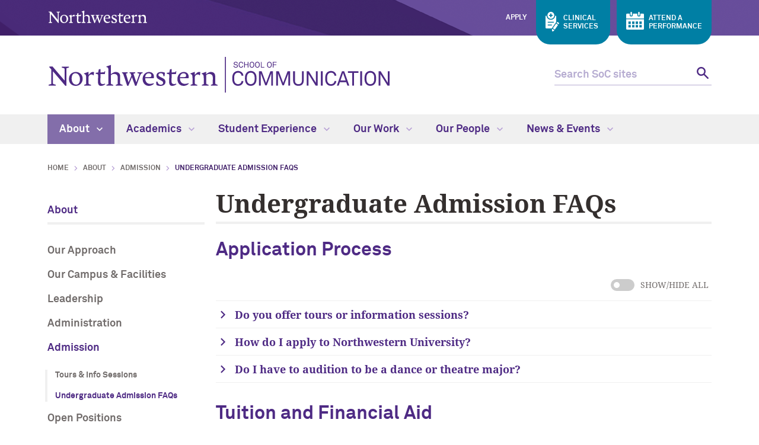

--- FILE ---
content_type: text/html
request_url: https://communication.northwestern.edu/about/admission/faqs.html
body_size: 8586
content:
<!DOCTYPE html>
<html lang="en">
<head>
    <meta charset="UTF-8"/>
    
    
<script>(function(w,d,s,l,i){w[l]=w[l]||[];w[l].push({'gtm.start':
new Date().getTime(),event:'gtm.js'});var f=d.getElementsByTagName(s)[0],
j=d.createElement(s),dl=l!='dataLayer'?'&l='+l:'';j.async=true;j.src=
'https://www.googletagmanager.com/gtm.js?id='+i+dl;f.parentNode.insertBefore(j,f);
})(window,document,'script','dataLayer','GTM-KXJBRWB');</script>


    <meta content="IE=Edge" http-equiv="X-UA-Compatible"/>
    <meta content="width=device-width, initial-scale=1.0" name="viewport"/>
    <meta content="origin-when-cross-origin" name="referrer"/>
        <title>Undergraduate Admission FAQs: School of Communication - Northwestern University</title>
        <link href="https://communication.northwestern.edu/about/admission/faqs.html" rel="canonical"/>
<link href="https://common.northwestern.edu" rel="preconnect"/>
<meta content="https://communication.northwestern.edu/about/admission/faqs.html" property="og:url"/>
<meta content="Undergraduate Admission FAQs: School of Communication - Northwestern University" property="og:title"/>
<meta content="//common.northwestern.edu/v8/images/northwestern-thumbnail.jpg" property="og:image"/>
    
    
    <meta content="a1da9949816977240ac1af29e9dcd137" name="pageID"/>
    <link href="../../css/styles.css?v=2025" media="screen" rel="stylesheet" type="text/css"/>
<link href="../../css/print.css" media="print" rel="stylesheet" type="text/css"/>
    
    <link href="//common.northwestern.edu/favicon.ico" rel="shortcut icon" type="image/x-icon"/>
<link href="//common.northwestern.edu/v8/icons/favicon-16.png" rel="icon" sizes="16x16" type="image/png"/>
<link href="//common.northwestern.edu/v8/icons/favicon-32.png" rel="icon" sizes="32x32" type="image/png"/>
<link href="//common.northwestern.edu/v8/icons/favicon-180.png" rel="apple-touch-icon" sizes="180x180"/>
<meta content="Northwestern" name="application-name"/>
<meta content="#4e2a84" name="msapplication-TileColor"/>
<meta content="//common.northwestern.edu/v8/icons/mstile-144x144.png" name="msapplication-TileImage"/>
<meta content="#ffffff" name="theme-color"/>
<meta content="//common.northwestern.edu/v8/icons/ieconfig.xml" name="msapplication-config"/>
</head>
<body>
    
<noscript><iframe src="https://www.googletagmanager.com/ns.html?id=GTM-KXJBRWB"
height="0" width="0" style="display:none;visibility:hidden"></iframe></noscript>


    
<script>
    document.getElementsByTagName('body')[0].setAttribute('class','standard-page');
</script>
    <header>
        <a class="screen-reader-shortcut" href="#main-content">Skip to main content</a><div id="top-bar"><div class="contain-1120"><div id="left"><div id="northwestern"><a href="https://www.northwestern.edu/" title="Northwestern University Home"><span class="hide-label">Northwestern University</span></a></div></div><nav aria-label="global links" id="global-links"><ul><li><a href="index.html">Apply</a></li><li><a href="https://nucasll.northwestern.edu/"><span class="background"><span class="icon"></span><span class="text">Clinical<br/>Services</span></span></a></li><li><a href="https://wirtz.northwestern.edu/"><span class="background"><span class="icon"></span><span class="text">Attend a<br/>Performance</span></span></a></li></ul></nav></div></div>
        <div class="contain-1120" id="bottom-bar">
            <div id="site-name">
    <a href="../../index.html"><img alt="Northwestern School of Communication" src="../../css/images/logos/soc-lockup.svg"/></a>
</div>
            <div class="hide-mobile" id="search">
    <div class="search-form">
        <form action="https://search.northwestern.edu/communication/" method="get" role="search">
            <label class="hide-label" for="q-desktop">Search SoC sites</label> 
            <input id="q-desktop" name="q" placeholder="Search SoC sites" type="text"/> 
            <button type="submit"><span class="hide-label">Search</span></button>
        </form>
    </div>
</div>
        </div>
        <div id="mobile-links">
            <a class="mobile-link mobile-nav-link" href="#mobile-nav"><span class="hide-label">Menu</span></a>
            <nav aria-label="mobile menu" id="mobile-nav">
 
<ul><li><a aria-haspopup="true" href="#" role="button">About<span class="arrow"></span></a><ul aria-expanded="false" aria-hidden="true"><li class="home"><a href="/about/index.html">About Overview</a></li><li><a href="/about/our-approach.html">Our Approach</a></li><li><a href="/about/campus/index.html">Our Campus &amp; Facilities</a></li><li><a href="/about/leadership.html">Leadership</a></li><li><a href="/about/administrative.html">Administration</a></li><li><a aria-haspopup="true" href="#" role="button">Admission<span class="arrow"></span></a><ul aria-expanded="false" aria-hidden="true"><li class="home"><a href="/about/admission/index.html">Admission Overview</a></li><li><a href="/about/admission/tours.html">Tours &amp; Info Sessions</a></li><li><a href="/about/admission/faqs.html">Undergraduate Admission FAQs</a></li></ul></li><li><a href="/about/open-positions.html">Open Positions</a></li><li><a href="/about/support.html">Support the School</a></li><li><a href="/about/contact/index.html">Contact</a></li></ul></li><li><a aria-haspopup="true" href="#" role="button">Academics<span class="arrow"></span></a><ul aria-expanded="false" aria-hidden="true"><li class="home"><a href="/academics/index.html">Academics Overview</a></li><li><a aria-haspopup="true" href="#" role="button">Undergraduate Programs<span class="arrow"></span></a><ul aria-expanded="false" aria-hidden="true"><li class="home"><a href="/academics/undergraduate-programs/index.html">Undergraduate Programs Overview</a></li><li><a href="/academics/undergraduate-programs/dual-degree-programs.html">Dual Degree Programs</a></li></ul></li><li><a href="/academics/graduate-programs/index.html">Graduate Programs</a></li><li><a href="/academics/high-school-programs.html">High School Programs</a></li><li><a aria-haspopup="true" href="#" role="button">Communication Sciences &amp; Disorders Department<span class="arrow"></span></a><ul aria-expanded="false" aria-hidden="true"><li class="home"><a href="/academics/communication-sciences-and-disorders/index.html">Communication Sciences &amp; Disorders Department Overview</a></li><li><a href="/academics/communication-sciences-and-disorders/undergraduate-programs/index.html">Undergraduate Programs</a></li><li><a href="/academics/communication-sciences-and-disorders/graduate-programs.html">Graduate &amp; Professional Programs</a></li><li><a href="/academics/communication-sciences-and-disorders/faculty.html">Faculty</a></li><li><a href="/academics/communication-sciences-and-disorders/career-pathways.html">Career Pathways</a></li><li><a href="/academics/communication-sciences-and-disorders/research.html">Research</a></li><li><a href="/academics/communication-sciences-and-disorders/newsletters.html">Newsletters</a></li><li><a href="/academics/communication-sciences-and-disorders/current-students/index.html">For Current AuD and MSSLL Students</a></li><li><a href="/academics/communication-sciences-and-disorders/contact.html">Contact Us</a></li><li><a href="https://nucasll.northwestern.edu/">NU Center for Audiology Speech Language Learning</a></li><li><a href="https://knowleshearingcenter.northwestern.edu/">Knowles Hearing Center</a></li></ul></li><li><a aria-haspopup="true" href="#" role="button">Communication Studies Department<span class="arrow"></span></a><ul aria-expanded="false" aria-hidden="true"><li class="home"><a href="/academics/communication-studies/index.html">Communication Studies Department Overview</a></li><li><a href="/academics/communication-studies/undergraduate-programs/index.html">Undergraduate Programs</a></li><li><a href="/academics/communication-studies/graduate-programs.html">Graduate &amp; Professional Programs</a></li><li><a href="/academics/communication-studies/faculty.html">Faculty</a></li><li><a href="/academics/communication-studies/research.html">Research</a></li><li><a href="/academics/communication-studies/current-students/index.html">For Current Students</a></li><li><a href="/academics/communication-studies/contact.html">Contact Us</a></li></ul></li><li><a aria-haspopup="true" href="#" role="button">Performance Studies Department<span class="arrow"></span></a><ul aria-expanded="false" aria-hidden="true"><li class="home"><a href="/academics/performance-studies/index.html">Performance Studies Department Overview</a></li><li><a href="/academics/performance-studies/undergraduate-programs/index.html">Undergraduate Programs</a></li><li><a href="/academics/performance-studies/graduate-programs.html">Graduate Program</a></li><li><a href="/academics/performance-studies/faculty.html">Faculty</a></li><li><a href="/academics/performance-studies/career-pathways.html">Career Pathways</a></li><li><a href="/academics/performance-studies/contact.html">Contact Us</a></li><li><a href="/academics/performance-studies/department-history.html">Department History</a></li></ul></li><li><a aria-haspopup="true" href="#" role="button">Radio/Television/Film Department<span class="arrow"></span></a><ul aria-expanded="false" aria-hidden="true"><li class="home"><a href="/academics/radio-television-film/index.html">Radio/Television/Film Department Overview</a></li><li><a href="/academics/radio-television-film/undergraduate-programs/index.html">Undergraduate Programs</a></li><li><a href="/academics/radio-television-film/graduate-programs.html">Graduate &amp; Professional Programs</a></li><li><a href="/academics/radio-television-film/faculty.html">Faculty</a></li><li><a href="/academics/radio-television-film/career-pathways.html">Career Pathways</a></li><li><a href="/academics/radio-television-film/current-students/index.html">For Current Students</a></li><li><a href="/academics/radio-television-film/contact-us.html">Contact Us</a></li></ul></li><li><a aria-haspopup="true" href="#" role="button">Theatre Department<span class="arrow"></span></a><ul aria-expanded="false" aria-hidden="true"><li class="home"><a href="/academics/theatre/index.html">Theatre Department Overview</a></li><li><a href="/academics/theatre/undergraduate-programs/index.html">Undergraduate Programs</a></li><li><a href="/academics/theatre/graduate-programs.html">Graduate &amp; Professional Programs</a></li><li><a href="/academics/theatre/faculty.html">Faculty</a></li><li><a href="/academics/theatre/career-pathways.html">Career Pathways</a></li><li><a href="/academics/theatre/contact-us.html">Contact Us</a></li></ul></li></ul></li><li><a aria-haspopup="true" href="#" role="button">Student Experience<span class="arrow"></span></a><ul aria-expanded="false" aria-hidden="true"><li class="home"><a href="/student-experience/index.html">Student Experience Overview</a></li><li><a href="/student-experience/learn-by-doing/index.html">Learn by Doing</a></li><li><a href="/student-experience/career-services.html">Career Services</a></li><li><a href="/student-experience/advising.html">Advising &amp; Support</a></li><li><a aria-haspopup="true" href="#" role="button">Activities &amp; Student Groups<span class="arrow"></span></a><ul aria-expanded="false" aria-hidden="true"><li class="home"><a href="/student-experience/activities-groups/index.html">Activities &amp; Student Groups Overview</a></li><li><a href="/student-experience/activities-groups/northwestern-debate-society.html">Northwestern Debate Society</a></li><li><a href="/student-experience/activities-groups/lambda-pi-eta.html">Lambda Pi Eta</a></li></ul></li><li><a aria-haspopup="true" href="#" role="button">Annual Events<span class="arrow"></span></a><ul aria-expanded="false" aria-hidden="true"><li class="home"><a href="/student-experience/annual-events/index.html">Annual Events Overview</a></li><li><a href="/student-experience/annual-events/convocation.html">School of Communication Convocation</a></li></ul></li></ul></li><li><a aria-haspopup="true" href="#" role="button">Our Work<span class="arrow"></span></a><ul aria-expanded="false" aria-hidden="true"><li class="home"><a href="/our-work/index.html">Our Work Overview</a></li><li><a aria-haspopup="true" href="#" role="button">Research<span class="arrow"></span></a><ul aria-expanded="false" aria-hidden="true"><li class="home"><a href="/our-work/research/index.html">Research Overview</a></li><li><a href="/our-work/research/labs-and-centers.html">Research Labs and Centers</a></li></ul></li><li><a href="/our-work/performance.html">Performance</a></li><li><a href="/our-work/clinical-services.html">Clinical Services</a></li><li><a href="/our-work/scholarship-media.html">Scholarship &amp; Media Creation</a></li></ul></li><li><a aria-haspopup="true" href="#" role="button">Our People<span class="arrow"></span></a><ul aria-expanded="false" aria-hidden="true"><li class="home"><a href="/our-people/index.html">Our People Overview</a></li><li><a href="/faculty/index.html">Faculty &amp; Administrators</a></li><li><a href="/our-people/students.html">Students</a></li><li><a href="/our-people/alumni/index.html">Alumni</a></li></ul></li><li><a aria-haspopup="true" href="#" role="button">News &amp; Events<span class="arrow"></span></a><ul aria-expanded="false" aria-hidden="true"><li class="home"><a href="/news-events/index.html">News &amp; Events Overview</a></li><li><a href="/news-events/news/index.html">News</a></li><li><a href="/news-events/dialogue-with-the-dean/index.html">Dialogue with the Dean</a></li><li><a href="https://dialogue.soc.northwestern.edu/">Dialogue Magazine</a></li><li><a href="/news-events/events-calendar.html">Events Calendar</a></li><li><a href="/student-experience/annual-events/convocation.html">School of Communication Convocation</a></li></ul></li></ul>
                <div id="mobile-nav-bottom"><ul id="mobile-nav-bottom-left"><li><a href="index.html">Admission</a></li><li><a href="https://nucasll.northwestern.edu/">Clinical Services</a></li><li><a href="https://wirtz.northwestern.edu/">Attend a Performance</a></li></ul></div>
            </nav>
            <a class="mobile-link mobile-search-link" href="#mobile-search"><span class="hide-label">Search</span></a>
            <div id="mobile-search">
    <div class="search-form">
        <form action="https://search.northwestern.edu/communication/" method="get" role="search">
            <label class="hide-label" for="q-mobile">Search SoC sites</label> 
            <input id="q-mobile" name="q" placeholder="Search SoC sites" type="text"/> 
            <button type="submit"><span class="hide-label">Search</span></button>
        </form>
    </div>
</div>
        </div>
    </header>
 
<nav aria-label="main menu" id="top-nav">
                        <ul>
                                            <li id="menu1">
                                         <a href="/about/index.html">About <span class="dropdown-arrow"></span></a>
                                            <ul aria-labelledby="menu1" class="dropdown-quick-links">
                                        <li class="nav-links">
                    <ul>
                        <li class="home"><a href="/about/index.html">About Overview</a>
                                                    </li>
                                                                            <li>
                                                                                                        <a href="/about/our-approach.html">Our Approach</a>
        	<span>Explore our areas of expertise.</span>
                                                                </li>
                                                    <li>
                                                                                                         <a href="/about/campus/index.html">Our Campus &amp; Facilities</a>
            <span>Survey our facilities, from cutting-edge studios and labs to world-class performance spaces.</span>
                                                                </li>
                                                    <li>
                                                                                                        <a href="/about/leadership.html">Leadership</a>
        	<span>Read a Message from Dean Johnson.</span>
                                                                </li>
                                                    <li>
                                                                                                        <a href="/about/administrative.html">Administration</a>
                                                                </li>
                                                    <li>
                                                                                                         <a href="/about/admission/index.html">Admission</a>
            <span>Learn how to join the School's talented student body.</span>
                                                                </li>
                                                    <li>
                                                                                                        <a href="/about/open-positions.html">Open Positions</a>
        	<span>Find open faculty positions.</span>
                                                                </li>
                                                    <li>
                                                                                                        <a href="/about/support.html">Support the School</a>
        	<span>Give a gift online.</span>
                                                                </li>
                                                    <li>
                                                                                                         <a href="/about/contact/index.html">Contact</a>
            <span>Browse contact information for academic departments and administrative offices.</span>
                                                                </li>
                                            </ul>
                </li>
                        
                                                                        <li class="nav-quick-links image">
                    <p>Serious Play</p>
                    <a href="/about/our-approach.html"><img alt="student lifted in air on stage" src="/images/about/215x125_megamenu_thumbnail1.webp"/></a>
                    <p class="description">We provide a playground for serious ideas, experimentation and exploration.</p>
                    <ul>
                        <li><a href="/about/our-approach.html">Our Approach</a></li>
                    </ul>
                </li>
                    </ul>
                    </li>
                                    <li id="menu2">
                                         <a href="/academics/index.html">Academics <span class="dropdown-arrow"></span></a>
                                            <ul aria-labelledby="menu2" class="dropdown-quick-links">
                                        <li class="nav-links-flex">
                    <ul>
                        <li class="home"><a href="/academics/index.html">Academics Overview</a>
                                                    </li>
                        <li aria-hidden="true" class="heading">Explore</li>
                                                                                                            <li>
                                                                                                                     <a href="/academics/undergraduate-programs/index.html">Undergraduate Programs</a>
                                                                        </li>
                                                                                                               <li>
                                                                                                                     <a href="/academics/graduate-programs/index.html">Graduate Programs</a>
                                                                        </li>
                                                                                                               <li>
                                                                                                                    <a href="/academics/high-school-programs.html">High School Programs</a>
                                                                        </li>
                                                                                                                                                                                                                                                                                                                                           </ul>
                    <ul>
                        <li aria-hidden="true" class="heading">Departments</li>
                                                                                                                                                                                                                                                                        <li>
                                                                                                                     <a href="/academics/communication-sciences-and-disorders/index.html">Communication Sciences &amp; Disorders</a>
                                                                        </li>
                                                                                                                <li>
                                                                                                                     <a href="/academics/communication-studies/index.html">Communication Studies</a>
                                                                        </li>
                                                                                                                <li>
                                                                                                                     <a href="/academics/performance-studies/index.html">Performance Studies</a>
                                                                        </li>
                                                                                                                <li>
                                                                                                                     <a href="/academics/radio-television-film/index.html">Radio/Television/Film</a>
                                                                        </li>
                                                                                                                <li>
                                                                                                                     <a href="/academics/theatre/index.html">Theatre</a>
                                                                        </li>
                                                                        </ul>
                </li>
                        
                                                                        <li class="nav-quick-links image">
                    <p>APPLY NOW</p>
                    <a href="/about/admission/index.html"><img alt="two students run script lines while sitting in red theater seats" src="/images/academics/acad-hover-cta2-215-1251.webp"/></a>
                    <p class="description">Join us at the undergraduate or graduate level.</p>
                    <ul>
                        <li><a href="/about/admission/index.html">Admission Information</a></li>
                    </ul>
                </li>
                    </ul>
                    </li>
                                    <li id="menu3">
                                         <a href="/student-experience/index.html">Student Experience <span class="dropdown-arrow"></span></a>
                                        <ul aria-labelledby="menu3" class="dropdown-quick-links">
                                        <li class="nav-links">
                    <ul>
                        <li class="home"><a href="/student-experience/index.html">Student Experience Overview</a>
                                                    </li>
                                                                            <li>
                                                                                                         <a href="/student-experience/learn-by-doing/index.html">Learn by Doing</a>
            <span>Discover opportunities for experiential learning.</span>
                                                                </li>
                                                    <li>
                                                                                                        <a href="/student-experience/career-services.html">Career Services</a>
        	<span>Connect with external programs, internships, and career services.</span>
                                                                </li>
                                                    <li>
                                                                                                        <a href="/student-experience/advising.html">Advising &amp; Support</a>
        	<span>Find guidance, support and resources for your academic journey.</span>
                                                                </li>
                                                    <li>
                                                                                                         <a href="/student-experience/activities-groups/index.html">Activities &amp; Student Groups</a>
            <span>Participate in student activities, including performing groups, campus media and pre-professional organizations.</span>
                                                                </li>
                                                    <li>
                                                                                                         <a href="/student-experience/annual-events/index.html">Annual Events</a>
            <span>Explore some of the annual celebrations, events and milestones that SoC students experience each year. </span>
                                                                </li>
                                            </ul>
                </li>
                        
                                        <li aria-label="navigation submenu quick links" class="nav-quick-links">
                    <p>Related Links:</p>
                    <ul>
                                                    <li>
                                                                        <a href="https://advising.soc.northwestern.edu/">Office of Undergraduate Programs &amp; Advising </a>
                                                                </li>
                                                    <li>
                                                                        <a href="https://epics.soc.northwestern.edu/">External Programs, Internships &amp; Career Services (EPICS)</a>
                                                                </li>
                                            </ul>
                </li>
                    </ul>
                    </li>
                                    <li id="menu4">
                                         <a href="/our-work/index.html">Our Work <span class="dropdown-arrow"></span></a>
                                        <ul aria-labelledby="menu4" class="dropdown-quick-links">
                                        <li class="nav-links">
                    <ul>
                        <li class="home"><a href="/our-work/index.html">Our Work Overview</a>
                                                    </li>
                                                                            <li>
                                                                                                         <a href="/our-work/research/index.html">Research</a>
            <span>Find information about funding, research opportunities, labs and centers. </span>
                                                                </li>
                                                    <li>
                                                                                                        <a href="/our-work/performance.html">Performance</a>
        	<span>See tomorrow's brightest stars perform in theatrical works, dance performances, student films and more.</span>
                                                                </li>
                                                    <li>
                                                                                                        <a href="/our-work/clinical-services.html">Clinical Services</a>
        	<span>Learn about our clinical labs and centers, where research translates to practice.</span>
                                                                </li>
                                                    <li>
                                                                                                        <a href="/our-work/scholarship-media.html">Scholarship &amp; Media Creation</a>
        	<span>Discover how hands-on experience allows each student to develop a voice, research agenda and professional outcome.</span>
                                                                </li>
                                            </ul>
                </li>
                        
                                </ul>
                    </li>
                                    <li id="menu5">
                                         <a href="/our-people/index.html">Our People <span class="dropdown-arrow"></span></a>
                                        <ul aria-labelledby="menu5" class="dropdown-quick-links">
                                        <li class="nav-links">
                    <ul>
                        <li class="home"><a href="/our-people/index.html">Our People Overview</a>
                                                    </li>
                                                                            <li>
                                                                                                        <a href="/faculty/index.html">Faculty &amp; Administrators</a>
        	<span>Review our faculty directory to find instructors across our five departments.</span>
                                                                </li>
                                                    <li>
                                                                                                        <a href="/our-people/students.html">Students</a>
        	<span>What is it like to attend SoC? Hear from some of our students.</span>
                                                                </li>
                                                    <li>
                                                                                                         <a href="/our-people/alumni/index.html">Alumni</a>
            <span>See where our students go after graduation, and meet notable alumni.</span>
                                                                </li>
                                            </ul>
                </li>
                        
                                </ul>
                    </li>
                                    <li id="menu6">
                                         <a href="/news-events/index.html">News &amp; Events <span class="dropdown-arrow"></span></a>
                                            <ul aria-labelledby="menu6" class="dropdown-quick-links">
                                        <li class="nav-links">
                    <ul>
                        <li class="home"><a href="/news-events/index.html">News &amp; Events Overview</a>
                                                    </li>
                                                                            <li>
                                                                                                         <a href="/news-events/news/index.html">News</a>
            <span>Discover what's happening at SoC, from announcements and awards to media coverage.</span>
                                                                </li>
                                                    <li>
                                                                                                         <a href="/news-events/dialogue-with-the-dean/index.html">Dialogue with the Dean</a>
            <span>A series of conversations with emerging and established communicators.</span>
                                                                </li>
                                                    <li>
                                                                                                        <a href="https://dialogue.soc.northwestern.edu/">Dialogue Magazine</a>
            <span>Read issues of our magazine, published twice annually for alumni and friends of SoC.</span>
                                                                </li>
                                                    <li>
                                                                                                        <a href="/news-events/events-calendar.html">Events Calendar</a>
        	<span>Find upcoming performances, screenings, lectures and more.</span>
                                                                </li>
                                                    <li>
                                                                                                        <a href="/student-experience/annual-events/convocation.html">School of Communication Convocation</a>
                                                                </li>
                                            </ul>
                </li>
                        
                                                        <li class="nav-quick-links image">
                    <p>DIALOGUE MAGAZINE</p>
                    <a href="https://dialogue.soc.northwestern.edu/issues/fall-2024/"><img alt="issue cover" src="/images/s24-cover-2.jpg"/></a>
                    <p class="description">Fall 2024</p>
                    <ul>
                        <li><a href="https://dialogue.soc.northwestern.edu/issues/fall-2024/">Latest Issue</a></li>
                    </ul>
                </li>
                    </ul>
                    </li>
                </ul>
        </nav>
 <main id="main-content"> 
        
        <div id="standard-wrap">
            <ul id="breadcrumbs"><li><a href="../../index.html">Home</a></li><li><a href="../index.html">About</a></li><li><a href="index.html">Admission</a></li><li class="active">Undergraduate Admission FAQs</li></ul> 
            <nav aria-label="section navigation menu" id="left-nav" tabindex="-1"><div class="section-name"><a href="../index.html">About</a></div><ul><li><a href="../our-approach.html">Our Approach</a></li><li><a href="../campus/index.html">Our Campus &amp; Facilities</a></li><li><a href="../leadership.html">Leadership</a></li><li><a href="../administrative.html">Administration</a></li><li><a class="active" href="index.html">Admission</a><ul class="open"><li><a href="tours.html">Tours &amp; Info Sessions</a></li><li><a class="active" href="faqs.html">Undergraduate Admission FAQs</a></li></ul></li><li><a href="../open-positions.html">Open Positions</a></li><li><a href="../support.html">Support the School</a></li><li><a href="../contact/index.html">Contact</a></li></ul> </nav>
            <div class="content" tabindex="-1">
                <h1>Undergraduate Admission FAQs</h1><h2 id="group-1">Application Process</h2><div class="expander-toggle"><div class="switch-wrap"><div class="switch"><input aria-label="Toggle to show or hide all fields." id="show-hide-switch" type="checkbox"/><label for="show-hide-switch">show/hide all</label></div><div class="text">show/hide all</div></div></div><div class="expander expander1" data-collapse="persist" id="expander-a1da9949816977240ac1af29e9dcd137-1"><h3 aria-controls="1-1" id="toggle1-1">Do you offer tours or information sessions? </h3><div aria-labelledby="toggle1-1" id="1-1"><p>Yes. The Office of Undergraduate Admissions and the School of Communication offer both online and on campus information sessions and tours. See current <a href="https://www.northwestern.edu/campus-life/visiting-campus/">tour</a> and <a href="https://ugadmission.northwestern.edu/portal/school">school information session</a> schedules.</p></div><h3 aria-controls="1-2" id="toggle1-2">How do I apply to Northwestern University? </h3><div aria-labelledby="toggle1-2" id="1-2"><p>The University application and admissions process is centrally managed by the Office of Undergraduate Admissions. Detailed application instructions can be found on its <a href="https://admissions.northwestern.edu/apply/">website</a>. Students interested in one of the six (6) School of Communication undergraduate majors would indicate their preference as a part of the application process.</p></div><h3 aria-controls="1-3" id="toggle1-3">Do I have to audition to be a dance or theatre major? </h3><div aria-labelledby="toggle1-3" id="1-3"><p>No. If you are applying to the Theatre Major and are interested in pursuing admittance to the Northwestern University Music Theatre Certificate Program, you are encouraged to submit an optional Music Theatre Supplement.*</p>
<p>Students applying to gain admission to the Dance major will do so through the regular Northwestern undergraduate application process. There is no audition for the dance major. A placement class is held during Wildcat Welcome to determine the appropriate technique level for students to take.</p>
<p>*<em>This is an optional part of the application process. The Music Theatre Supplement is not required. It is a tool that the Music Theatre faculty uses to advise the admission process.</em></p>
<p><em>If you are interested in Music Theatre and are applying to the Bienen School of Music, you <strong>do not</strong> need to submit this Music Theatre Supplement. The MT Supplement is not considered for music majors.</em></p></div></div><h2 id="group-2">Tuition and Financial Aid </h2><div class="expander expander1" data-collapse="persist" id="expander-a1da9949816977240ac1af29e9dcd137-2"><h3 aria-controls="2-1" id="toggle2-1">Is there any school-specific tuition/aid information? </h3><div aria-labelledby="toggle2-1" id="2-1"><p>There is no School of Communication based tuition or financial aid for undergraduate programs.Information regarding University funding can be found below:</p>
<ul>
<li>Northwestern <a href="https://www.northwestern.edu/sfs/tuition/undergraduate/index.html">Office of Student Finance</a> publishes the schedule of tuition and fees for all Northwestern Undergraduate students.</li>
<li>All financial aid is administered through the Northwestern Office of Undergraduate Financial Aid. Information regarding financial aid, including types, instructions and deadlines, can be found on the <a href="https://undergradaid.northwestern.edu/apply-for-aid/prospective-students/index.html">Office of Undergraduate Financial Aid website</a>.</li>
<li>Northwestern Office of <a href="https://www.northwestern.edu/enrichment/index.html">Student Enrichment Services (SES)</a>, also provides information regarding campus resources geared to support first-generation, low income students. Admitted, matriculating undergraduate students can apply or be nominated for a wide range of university-wide and School of Communication sponsored research, travel, internships, school or departmental awards, and experiential learning support opportunities. Most funding opportunities are shared through the <a href="https://www.northwestern.edu/enrichment/resources/ses-one-form/what-is-one-form.html">SES One Form portal</a>.</li>
</ul></div><h3 aria-controls="2-2" id="toggle2-2">What financial aid is available?</h3><div aria-labelledby="toggle2-2" id="2-2"><p>Information regarding financial aid, including types, instructions and deadlines, can be found on the <a href="https://undergradaid.northwestern.edu/apply-for-aid/prospective-students/index.html">Office of Undergraduate Financial Aid website</a>.</p>
<p>Northwestern Office of Student Enrichment Services (SES) also provides information regarding <a href="https://www.northwestern.edu/enrichment/resources/index.html">campus resources</a> geared to support first-generation, low income students.</p></div><h3 aria-controls="2-3" id="toggle2-3">Do you offer scholarships? </h3><div aria-labelledby="toggle2-3" id="2-3"><p>Undergraduate financial aid is centrally managed by the <a href="https://undergradaid.northwestern.edu/types-of-aid/index.html">Office of Undergraduate Financial Aid</a>. Information regarding scholarships, grants, federal work-study, loans, veteran benefits, and emergency aid can be found on their website.</p>
<p>Admitted, matriculating undergraduate students are also eligible to be considered for all SoC and departmental awards, which are conferred annually during <a href="https://honors-convocation.soc.northwestern.edu/">The School of Communication Honors Convocation</a>.</p></div></div><h2 id="group-3">Admission Deadlines &amp; Requirements </h2><div class="expander expander1" data-collapse="persist" id="expander-a1da9949816977240ac1af29e9dcd137-3"><h3 aria-controls="3-1" id="toggle3-1">What are your academic requirements? </h3><div aria-labelledby="toggle3-1" id="3-1"><p>The School of Communication offers the option of the Bachelor of Arts (BA) or the Bachelor of Science (BS) degrees in Communication in all six majors, with the exception of Human Communication Sciences, which only offers the BS, and Radio, Television and Film, which only offers the BA. Detailed information regarding degree requirements for all SoC undergraduate academic programs can be found here on the <a href="https://advising.soc.northwestern.edu/undergraduate-programs">Office of Undergraduate Programs and Advising website</a>.</p></div><h3 aria-controls="3-2" id="toggle3-2">What are your application deadlines?  </h3><div aria-labelledby="toggle3-2" id="3-2"><br/>Undergraduate application deadlines can be found on the <a href="https://admissions.northwestern.edu/apply/application-options.html">Office of Undergraduate Admissions website</a>.</div><h3 aria-controls="3-3" id="toggle3-3">Can I double major? </h3><div aria-labelledby="toggle3-3" id="3-3"><p>Yes, within university guidelines.</p>
<ul>
<li>Students in the School of Communication can choose any second major in the Weinberg College of Arts and Sciences.</li>
<li><span data-contrast="none">School of Communication students cannot double major within the School of Communication, or any of the smaller specialized schools.</span></li>
<li>The School of Communication does offer dual degree programs with the McCormick School of Engineering and the Bienen School of Music.</li>
</ul>
<p>See detailed information about <a href="https://catalogs.northwestern.edu/undergraduate/dual-bachelors-degrees/">dual degrees</a> and <a href="https://admissions.northwestern.edu/academics/degree-options.html#double_majors">double majoring</a>.</p></div></div><h2 id="group-4">General Questions</h2><div class="expander expander1" data-collapse="persist" id="expander-a1da9949816977240ac1af29e9dcd137-4"><h3 aria-controls="4-1" id="toggle4-1">Do you offer study abroad opportunities? </h3><div aria-labelledby="toggle4-1" id="4-1"><p>Study abroad opportunities are coordinated through the Northwestern Global Learning Office (GLO). School of Communication students often participate in study abroad opportunities during their undergraduate careers. SoC undergraduates are required to consult with their undergraduate academic advisor regarding the implications of study abroad on their progress towards the bachelor&#8217;s degree. Learn more about&#160;<a href="https://www.northwestern.edu/abroad/study-abroad/academic-planning/major-specific/communication.html">study abroad opportunities for School of Communication students.</a></p></div><h3 aria-controls="4-2" id="toggle4-2">How can I get involved in clinical opportunities/labs? </h3><div aria-labelledby="toggle4-2" id="4-2"><p>The School of Communication and the <a href="https://undergradresearch.northwestern.edu/funding/">Office of Undergraduate Research</a> offer funded opportunities for students to participate in a wide range of research opportunities.</p>
<p>The School of Communication publishes a call for applicants for the SoC Early Research Awards, which provide paid opportunities for Communication Studies and Human Communication Sciences first-year majors to work in a Comm Studies or Communication Sciences and Disorders faculty lab.</p></div></div>
            </div>
        </div>
     </main> 
    

    
    <footer>
        <div class="contain-1120">
            <a href="https://www.northwestern.edu/">
                <div class="footer-logo"><span class="hide-text">Northwestern University</span></div>
            </a>
            <div class="footer-wrap">
                <div class="footer-content contact jos" data-jos_animation="fade-up"><h2>School of Communication</h2><div class="address"><div class="icon"><span>Address</span></div><div class="text"><p>70 Arts Circle Drive<br/>Evanston, IL 60208</p></div></div></div><div class="footer-content connect jos" data-jos_animation="fade-up"><h2>Connect</h2><a class="social facebook" href="https://www.facebook.com/Northwestern-University-School-of-Communication-44138563338/">Facebook</a><a class="social twitter" href="https://twitter.com/NU_SoC">Twitter</a><a class="social linkedin" href="https://www.linkedin.com/company/617184/">Linkedin</a><a class="social instagram" href="https://www.instagram.com/nuschoolofcommunication/">Instagram</a></div><div class="footer-content links jos" data-jos_animation="fade-up"><h2>Quick Links</h2><ul><li><a href="https://communication.northwestern.edu/about/leadership.html" target="_blank">Office of the Dean</a></li><li><a href="https://faculty.soc.northwestern.edu/" target="_blank">SoC Faculty Affairs</a></li><li><a href="https://it.soc.northwestern.edu/" target="_blank">SoC IT</a></li><li><a href="https://finance.soc.northwestern.edu/" target="_blank">SoC Finance</a></li><li><a href="https://research.soc.northwestern.edu/" target="_blank">SoC Office of Research</a></li><li><a href="https://nuwildcat.sharepoint.com/sites/SoC-CommPortal" target="_blank">SoC Portal</a></li></ul></div>
                <div class="footer-content resources jos" data-jos_animation="fade-up">
<h2>Northwestern Resources</h2>
<ul>
<li><a href="https://www.northwestern.edu/accessibility/report/">Accessibility</a></li>
<li><a href="https://www.northwestern.edu/facilities/building-campus-access/building-access/">Building Access</a></li>
<li><a href="https://www.northwestern.edu/emergency/">Campus Emergency Information</a></li>
<li><a href="https://hr.northwestern.edu/careers/">Careers</a></li>
<li><a href="https://www.northwestern.edu/contact.html">Contact Northwestern University</a></li>
<li><a href="https://www.northwestern.edu/privacy/">Privacy Statement</a></li>
<li><a href="https://www.northwestern.edu/report/">Report a Concern</a></li>
<li><a href="https://policies.northwestern.edu/">University Policies</a></li>
</ul>
</div>
            </div>
        </div>
        <div id="footer-bottom">
            <div class="contain-1120">
                <span class="copyright">© 2026 Northwestern University</span>
<ul>
<li><a href="https://www.facebook.com/NorthwesternU"> <span class="social facebook">Facebook</span> </a></li>
<li><a href="https://www.twitter.com/northwesternu"> <span class="social twitter">Twitter</span> </a></li>
<li><a href="https://www.instagram.com/northwesternu"> <span class="social instagram">Instagram</span> </a></li>
<li><a href="https://www.youtube.com/user/NorthwesternU"> <span class="social youtube">YouTube</span> </a></li>
<li><a href="https://www.tiktok.com/@northwestern.u"> <span class="social tiktok">TikTok</span> </a></li>
<li><a href="https://www.linkedin.com/school/northwestern-university/"> <span class="social linkedin">LinkedIn</span> </a></li>
</ul>
<span class="right"><a href="https://www.northwestern.edu/disclaimer.html">Disclaimer</a>
<a class="cky-banner-element" href="#" style="margin-left:.5em;">Cookie Settings</a>
</span>
            </div>
        </div>
    </footer>
    <script src="https://ajax.googleapis.com/ajax/libs/jquery/3.7.1/jquery.min.js"></script>
<script src="../../js/scripts.js"></script>
    
    
      
</body>
</html>

--- FILE ---
content_type: text/css
request_url: https://communication.northwestern.edu/css/styles.css?v=2025
body_size: 80822
content:
html,body,div,span,applet,object,iframe,h1,h2,h3,h4,h5,h6,blockquote,pre,a,abbr,acronym,address,big,cite,code,del,dfn,img,ins,kbd,q,s,samp,small,strike,tt,var,u,center,fieldset,form,label,legend,table,caption,tbody,tfoot,thead,tr,th,td,article,aside,canvas,details,embed,figure,figcaption,footer,header,hgroup,menu,nav,output,ruby,section,summary,time,mark,audio,video,button,#top-nav ul,#top-nav li,#global-links ul,#global-links li,#mobile-nav ul,#mobile-nav li,#left-nav ul,#left-nav li,ul#breadcrumbs,ul#breadcrumbs li,footer ul,footer li{margin:0;padding:0;border:0;font-size:100%;font:inherit;vertical-align:baseline}article,aside,details,figcaption,figure,footer,header,hgroup,menu,nav,main,section{display:block}body{line-height:1}blockquote,q{quotes:none}blockquote:before,blockquote:after,q:before,q:after{content:'';content:none}table{border-collapse:collapse;border-spacing:0}#footer-bottom:after,#top-bar:after,#search:after,.full-width-page #standard-wrap:after,.full-width-page .content:after,.full-width-page .accordion-tabs:after,.standard-page #standard-wrap:after,.standard-page .a-to-z:after,.standard-page .alternate-photo-float:after,.expander-toggle:after,.no-left-nav #news-story .wrap:after,.standard-page .people-big .people-wrap:after,.standard-page .people-medium .people-wrap:after,.standard-page .people-small .people-wrap:after,.people-columns:after,.standard-page .photo-feature-2-across:after,.standard-page .useful-links .below-content:after,.standard-page .news:after,.standard-page.faculty-subpage #faculty-sidebar .center:after{content:"";display:table;clear:both}a:focus-visible,ul#breadcrumbs li a:focus,#top-nav>ul>li:hover .dropdown-basic a:focus-visible,#top-nav>ul>li:hover .dropdown-two-column a:focus-visible,#top-nav>ul>li:hover .dropdown-three-column a:focus-visible,#top-nav>ul>li:hover .dropdown-quick-links a:focus-visible,#top-nav>ul>li.hover .dropdown-basic a:focus-visible,#top-nav>ul>li.hover .dropdown-two-column a:focus-visible,#top-nav>ul>li.hover .dropdown-three-column a:focus-visible,#top-nav>ul>li.hover .dropdown-quick-links a:focus-visible,#top-nav>ul>li:hover a:focus-visible,#top-nav>ul>li.hover a:focus-visible,#home-overlay .outline-button:focus-visible{outline:3px solid #ede93b;background-color:#ede93b;border-bottom:none !important;text-decoration:none !important;color:#000;transition:none}.dataTables_wrapper a.details-control:focus-visible,#top-bar #left #northwestern a:focus-visible,#site-name a:focus-visible{outline:3px solid transparent;background-color:#ede93b;box-shadow:0 -2px #ede93b,0 4px #ede93b}.standard-page .photo-feature-2-across .photo-feature:before{content:" ";width:100%;height:100%;position:absolute;bottom:0;left:0;background:-moz-linear-gradient(top, rgba(0,0,0,0) 0%, rgba(0,0,0,0.75) 100%);background:-webkit-gradient(linear, left top, left bottom, color-stop(0%, rgba(0,0,0,0)), color-stop(100%, rgba(0,0,0,0.75)));background:-webkit-linear-gradient(top, rgba(0,0,0,0) 0%, rgba(0,0,0,0.75) 100%);background:-o-linear-gradient(top, rgba(0,0,0,0) 0%, rgba(0,0,0,0.75) 100%);background:-ms-linear-gradient(top, rgba(0,0,0,0) 0%, rgba(0,0,0,0.75) 100%);background:linear-gradient(to bottom, rgba(0,0,0,0) 0%, rgba(0,0,0,0.75) 100%)}.hero .hero-image:before{content:" ";width:100%;height:100%;position:absolute;bottom:0;left:0;background:-moz-linear-gradient(top, rgba(0,0,0,0) 0%, rgba(0,0,0,0.45) 100%);background:-webkit-gradient(linear, left top, left bottom, color-stop(0%, rgba(0,0,0,0)), color-stop(100%, rgba(0,0,0,0.45)));background:-webkit-linear-gradient(top, rgba(0,0,0,0) 0%, rgba(0,0,0,0.45) 100%);background:-o-linear-gradient(top, rgba(0,0,0,0) 0%, rgba(0,0,0,0.45) 100%);background:-ms-linear-gradient(top, rgba(0,0,0,0) 0%, rgba(0,0,0,0.45) 100%);background:linear-gradient(to bottom, rgba(0,0,0,0) 0%, rgba(0,0,0,0.45) 100%)}.content p.arrow-link:after,.content a.arrow-link:after,.content span.arrow-link:after,.content li.arrow-link:after,#top-nav>ul .dropdown-quick-links .nav-quick-links ul li a:after,.standard-page .useful-links .links ul li a:after{background:url("data:image/svg+xml,%3Csvg id='Layer_1' data-name='Layer 1' xmlns='http://www.w3.org/2000/svg' viewBox='0 0 4.8 7.8'%3E%3Cdefs%3E%3Cstyle%3E.cls-1%7Bfill:%234e2a84;%7D%3C/style%3E%3C/defs%3E%3Ctitle%3Earrow-right-dkpurple%3C/title%3E%3Cpath class='cls-1' d='M0,6.9l3-3L0,.9.9,0,4.8,3.9.9,7.8Z'/%3E%3C/svg%3E") no-repeat center/6px 10px;padding-right:.8rem;content:" ";height:10px;width:6px;display:inline-block}#career-select .wrapper .text a:after{background:url("data:image/svg+xml,%3Csvg id='Layer_1' data-name='Layer 1' xmlns='http://www.w3.org/2000/svg' viewBox='0 0 4.8 7.8'%3E%3Cdefs%3E%3Cstyle%3E.cls-1%7Bfill:%23fff;%7D%3C/style%3E%3C/defs%3E%3Ctitle%3Earrow-right-white%3C/title%3E%3Cpath class='cls-1' d='M0,6.9l3-3L0,.9.9,0,4.8,3.9.9,7.8Z'/%3E%3C/svg%3E") no-repeat center/6px 10px;padding-right:.8rem;content:" ";height:10px;width:6px;display:inline-block}.content p.external-link:after,.content a.external-link:after,.content span.external-link:after,.content li.external-link:after{background:url("images/icons/external-link-top-nav.png") no-repeat center/14px 14px;padding-right:.8rem;content:" ";height:14px;width:14px;display:inline-block}#global-links>ul li:nth-child(2) .background,#global-links>ul li:last-child .background{animation:bounce 1s both}*{box-sizing:border-box}html{overflow-y:scroll}body{font:62.5%/1.7em "Akkurat Pro Regular",Arial,sans-serif;text-rendering:optimizeLegibility;-webkit-font-smoothing:antialiased;-moz-osx-font-smoothing:grayscale;-webkit-text-size-adjust:100%;-moz-text-size-adjust:100%;-ms-text-size-adjust:100%;color:#342f2e;background:#fff;min-width:98%;height:auto;overflow-x:hidden}.disable-animation *{animation:none !important;transition:none !important}a:active{outline:none}a.screen-reader-shortcut{left:.5em;position:absolute;top:-99px}a.screen-reader-shortcut:focus-visible{background-color:#ede93b;box-shadow:0 0 0.3rem 0.3rem rgba(0,0,0,0.6);color:#000;font:bold 1.5em sans-serif;padding:1rem;top:.5rem;z-index:5}#container{position:relative;background:#fff}.content{font-size:16px;line-height:1.7em;outline:none !important}.contain-780{margin:0 auto;max-width:780px}.contain-850{margin:0 auto;max-width:850px}.contain-970{margin:0 auto;max-width:970px}.contain-1120{margin:0 auto;max-width:1120px}.contain-1440{margin:0 auto;max-width:1440px}.contain-1920{margin:0 auto;max-width:1920px}ul#breadcrumbs{list-style:none;font:12px/1.5em "Akkurat Pro Bold","Arial Black",sans-serif;text-transform:uppercase;padding:0 0 .5rem 0;margin-bottom:2rem;border-bottom:4px solid #f0f0f0;min-height:36px}ul#breadcrumbs li{display:inline;background:url("data:image/svg+xml,%3Csvg id='Layer_1' data-name='Layer 1' xmlns='http://www.w3.org/2000/svg' viewBox='0 0 4.8 7.8'%3E%3Cdefs%3E%3Cstyle%3E.cls-1%7Bfill:%23b69fd5;%7D%3C/style%3E%3C/defs%3E%3Ctitle%3Earrow-right-ltpurple%3C/title%3E%3Cpath class='cls-1' d='M0,6.9l3-3L0,.9.9,0,4.8,3.9.9,7.8Z'/%3E%3C/svg%3E") no-repeat center left 8px/8px 8px;padding-left:2em}ul#breadcrumbs li:first-child{background:none;padding-left:0}ul#breadcrumbs li.active{color:#401f68}ul#breadcrumbs li a{font-family:"Akkurat Pro Bold","Arial Black",sans-serif;font-weight:normal;color:#716c6b;border:none;text-decoration:none}ul#breadcrumbs li a:hover{text-decoration:underline;border:none}a#scrollup{display:none;opacity:.9;width:50px;height:50px;text-indent:-9999px;position:fixed;z-index:9998;right:1.25rem;bottom:1rem;background:#401f68 url("data:image/svg+xml,%3Csvg id='Layer_1' data-name='Layer 1' xmlns='http://www.w3.org/2000/svg' viewBox='0 0 4.8 7.8'%3E%3Cdefs%3E%3Cstyle%3E.cls-1%7Bfill:%23fff;%7D%3C/style%3E%3C/defs%3E%3Ctitle%3Earrow-right-white%3C/title%3E%3Cpath class='cls-1' d='M0,6.9l3-3L0,.9.9,0,4.8,3.9.9,7.8Z'/%3E%3C/svg%3E") no-repeat 50%/14px 18px;border:1px solid #fff;transform:rotate(270deg);border-radius:50%}a:hover#scrollup,a:focus-visible#scrollup{background-color:#836eaa;transition:.3s}video{max-width:100%;height:auto;max-height:100%}.responsive-container{position:relative;height:0;overflow:hidden;padding-bottom:56.25%}.responsive-container iframe,.responsive-container object,.responsive-container embed{position:absolute;top:0;left:0;height:100%;width:100%}footer ~ iframe,footer ~ .responsive-container{display:none !important}.hide-text,.hide-label{position:absolute;left:-99999em;top:auto;width:1px;height:1px;overflow:hidden}.group:after{content:"";display:table;clear:both}a[href$=".pdf"]:after,a[href$=".PDF"]:after{content:"";padding-right:1.25rem;background:url("images/icons/pdf.png") no-repeat right center}a[href$=".docx"]:after,a[href$=".DOCX"]:after,a[href$=".doc"]:after,a[href$=".DOC"]:after{content:"";padding-right:1.25rem;background:url("images/icons/word.png") no-repeat right center}a[href$=".xlsx"]:after,a[href$=".XLSX"]:after,a[href$=".xls"]:after,a[href$=".XLS"]:after{content:"";padding-right:1.25rem;background:url("images/icons/excel.png") no-repeat right center}@media screen and (max-width: 71.25em){#main-content .contain-1120{padding-left:1rem;padding-right:1rem}}@media screen and (max-width: 48em){a#scrollup{right:1rem}.hide-mobile{display:none}#main-content{display:-webkit-box;display:-ms-flexbox;display:flex;-webkit-flex-direction:column;flex-direction:column;-webkit-justify-content:flex-start;justify-content:flex-start}}.full-width-page.department-page #feature-3:after{background-image:linear-gradient(to right top, rgba(64,31,104,0.8), rgba(67,33,109,0.8), rgba(70,35,114,0.8), rgba(72,37,120,0.8), rgba(75,39,125,0.8), rgba(80,40,126,0.8), rgba(86,40,128,0.8), rgba(91,41,129,0.8), rgba(100,41,127,0.8), rgba(108,40,124,0.8), rgba(115,41,122,0.8), rgba(122,41,119,0.8))}#department-overlay.comm-studies,#wide-image-bars .comm-studies .overlay{background-image:linear-gradient(to right, rgba(64,31,104,0.8), rgba(67,33,109,0.8), rgba(70,35,114,0.8), rgba(72,37,120,0.8), rgba(75,39,125,0.8), rgba(71,41,126,0.8), rgba(67,42,126,0.8), rgba(63,44,127,0.8), rgba(51,45,123,0.8), rgba(40,45,118,0.8), rgba(27,45,113,0.8), rgba(13,45,108,0.8))}#home-overlay,#home-overlay-2,#department-overlay.comm-sciences-disorders,#wide-image-bars .comm-sciences-disorders .overlay{background-image:linear-gradient(to right, rgba(64,31,104,0.8), rgba(64,31,104,0.8), rgba(64,31,104,0.8), rgba(64,31,104,0.8), rgba(64,31,104,0.8), rgba(84,31,107,0.8), rgba(103,30,109,0.8), rgba(122,28,110,0.8), rgba(161,26,106,0.8), rgba(194,34,96,0.8), rgba(221,56,82,0.8), rgba(239,85,63,0.8))}#department-overlay.performance-studies,#wide-image-bars .performance-studies .overlay{background-image:linear-gradient(to right, rgba(64,31,104,0.8), rgba(64,31,104,0.8), rgba(64,31,104,0.8), rgba(64,31,104,0.8), rgba(64,31,104,0.8), rgba(57,49,124,0.8), rgba(42,66,143,0.8), rgba(0,82,161,0.8), rgba(0,117,185,0.8), rgba(0,145,171,0.8), rgba(0,169,127,0.8), rgba(88,185,71,0.8))}#department-overlay.radio-tv-film,#wide-image-bars .radio-tv-film .overlay{background-image:linear-gradient(to right, rgba(64,31,104,0.8), rgba(67,33,109,0.8), rgba(70,35,114,0.8), rgba(72,37,120,0.8), rgba(75,39,125,0.8), rgba(115,38,129,0.8), rgba(150,37,128,0.8), rgba(182,39,124,0.8), rgba(233,68,101,0.8), rgba(255,119,71,0.8), rgba(255,176,45,0.8), rgba(237,233,59,0.8))}#department-overlay.theatre,#wide-image-bars .theatre .overlay{background-image:linear-gradient(to right, rgba(64,31,104,0.8), rgba(67,33,109,0.8), rgba(70,35,114,0.8), rgba(72,37,120,0.8), rgba(75,39,125,0.8), rgba(68,50,135,0.8), rgba(58,60,144,0.8), rgba(47,70,152,0.8), rgba(2,87,161,0.8), rgba(0,101,165,0.8), rgba(0,115,165,0.8), rgba(0,127,164,0.8))}@font-face{font-family:"Akkurat Pro Light";src:url("https://common.northwestern.edu/v8/css/fonts/AkkuratProLight.woff") format("woff");font-weight:normal;font-style:normal}@font-face{font-family:"Akkurat Pro Light Italic";src:url("https://common.northwestern.edu/v8/css/fonts/AkkuratProLightItalic.woff") format("woff");font-weight:normal;font-style:normal}@font-face{font-family:"Akkurat Pro Regular";src:url("https://common.northwestern.edu/v8/css/fonts/AkkuratProRegular.woff") format("woff");font-weight:normal;font-style:normal}@font-face{font-family:"Akkurat Pro Italic";src:url("https://common.northwestern.edu/v8/css/fonts/AkkuratProItalic.woff") format("woff");font-weight:normal;font-style:normal}@font-face{font-family:"Akkurat Pro Bold";src:url("https://common.northwestern.edu/v8/css/fonts/AkkuratProBold.woff") format("woff");font-weight:normal;font-style:normal}@font-face{font-family:"Akkurat Pro Bold Italic";src:url("https://common.northwestern.edu/v8/css/fonts/AkkuratProBoldItalic.woff") format("woff");font-weight:normal;font-style:normal}@font-face{font-family:"Poppins Light";src:url("https://common.northwestern.edu/v8/css/fonts/Poppins-Light.woff") format("woff");font-weight:300;font-style:normal}@font-face{font-family:"Poppins Bold";src:url("https://common.northwestern.edu/v8/css/fonts/Poppins-Bold.woff") format("woff");font-weight:700;font-style:normal}@font-face{font-family:"Poppins Extra Bold";src:url("https://common.northwestern.edu/v8/css/fonts/Poppins-ExtraBold.woff") format("woff");font-weight:800;font-style:normal}@font-face{font-family:"Poppins Extra Light";src:url("https://common.northwestern.edu/v8/css/fonts/Poppins-ExtraLight.woff") format("woff");font-weight:100;font-style:normal}@font-face{font-family:"Noto Serif";font-style:none;font-weight:400;src:url("https://common.northwestern.edu/v8/css/fonts/noto-serif-v16-latin-regular.woff") format("woff")}@font-face{font-family:"Noto Serif Bold";font-style:none;font-weight:700;src:url("https://common.northwestern.edu/v8/css/fonts/noto-serif-v16-latin-700.woff") format("woff")}@font-face{font-family:"Noto Serif Italic";font-style:italic;font-weight:400;src:url("https://common.northwestern.edu/v8/css/fonts/noto-serif-v16-latin-italic.woff") format("woff")}@font-face{font-family:"Noto Serif Bold Italic";font-style:italic;font-weight:700;src:url("https://common.northwestern.edu/v8/css/fonts/noto-serif-v16-latin-700italic.woff") format("woff")}.web-form form{margin-bottom:.5rem}.web-form fieldset{border:1px solid #f0f0f0;margin-bottom:1em;border:0}.web-form fieldset p{margin:0}.web-form .field{margin-bottom:1em}.web-form .field p{margin:0}.web-form label,.web-form .label,.web-form legend{margin:.5em 0 .2em;display:block}.web-form label.inline,.web-form .label.inline,.web-form legend.inline{display:inline;margin:.5em 1em .2em 0}.web-form label.right,.web-form .label.right,.web-form legend.right{font-style:italic;font-weight:normal;font-size:.9em}.web-form input+label,.web-form select+label,.web-form .label-secondary+label,.web-form .required+label{margin:1.5rem 0 0}.web-form input[type=search]::-webkit-search-cancel-button,.web-form input[type=search]::-webkit-search-decoration{-webkit-appearance:none}.web-form input[type=text],.web-form input[type=email],.web-form input[type=password],.web-form select,.web-form textarea{display:inline-block;border:1px solid #ccc;font:inherit;color:#342f2e;border-radius:0;box-sizing:border-box;-webkit-font-smoothing:antialiased;width:50%;background:#fff;padding:.5em;-webkit-transition:.3s linear border;-moz-transition:.3s linear border;-ms-transition:.3s linear border;-o-transition:.3s linear border;transition:.3s linear border}.web-form input[type=text].narrow,.web-form input[type=email].narrow,.web-form input[type=password].narrow,.web-form select.narrow,.web-form textarea.narrow{width:25%}.web-form input[type=checkbox],.web-form input[type=radio]{box-sizing:border-box;padding:0;height:15px;width:15px}.web-form input[type=search]{-webkit-appearance:textfield;box-sizing:content-box}.web-form input:focus,.web-form select:focus,.web-form textarea:focus{border-color:#4e2a84}.web-form input:focus{outline:1px auto #4e2a84}.web-form input[disabled],.web-form select[disabled],.web-form textarea[disabled]{cursor:not-allowed;background-color:#f0f0f0;color:#ccc}.web-form input[readonly],.web-form select[readonly],.web-form textarea[readonly],.web-form input[readonly]:focus,.web-form select[readonly]:focus,.web-form textarea[readonly]:focus{background:#f0f0f0;color:#716c6b;border-color:#ccc}.web-form input[type=file]{background-image:none}.web-form input[type=file]:hover{background-image:none}.web-form select{background:#fff url("data:image/svg+xml,%3Csvg id='Layer_1' data-name='Layer 1' xmlns='http://www.w3.org/2000/svg' viewBox='0 0 792 487.4'%3E%3Cdefs%3E%3Cstyle%3E.cls-1%7Bfill:%234e2a84;%7D%3C/style%3E%3C/defs%3E%3Ctitle%3Earrow-down-dkpurple%3C/title%3E%3Cpath class='cls-1' d='M91.4,0,396,304.6,700.6,0,792,91.4l-396,396L0,91.4Z'/%3E%3C/svg%3E") no-repeat top 50% right 0.5rem/17px 10px;color:#716c6b;width:inherit;padding-right:2rem;margin:0 .65rem 0 0;-webkit-appearance:none;-moz-appearance:none;-webkit-border-radius:0;height:45px}.web-form select::-ms-expand{display:none}.web-form select:-moz-focusring{color:transparent;text-shadow:0 0 0 #000}.web-form select option{font-family:"Akkurat Pro Regular",Arial,sans-serif}.web-form select[multiple]{height:auto;background:none;margin:0;padding:0;overflow-y:scroll}.web-form select[multiple] option{padding:.25rem 1rem .25rem .25rem}.web-form textarea{border:1px solid #ccc;padding:0.3em 1.5em 0.3em .5em;width:100%;height:8em;-webkit-appearance:none;-moz-appearance:none;-webkit-appearance:none;-moz-appearance:none;-webkit-border-radius:0;overflow:auto;vertical-align:top}.web-form .required{color:#b2292e;font-weight:normal}.web-form label span.required,.web-form .label span.required,.web-form legend span.required{margin-left:0.5rem}.web-form span.required{display:inline}.web-form .form-help-inline,.web-form .form-message-inline{display:inline-block;padding-left:.3em;color:#716c6b;vertical-align:middle}.web-form .form-message{display:block}.web-form button::-moz-focus-inner,.web-form input::-moz-focus-inner{border:0;padding:0}.web-form button,.web-form input,.web-form select,.web-form textarea{vertical-align:baseline;vertical-align:middle}.web-form button,.web-form input{line-height:normal}.web-form button,.web-form input[type=button],.web-form input[type=reset],.web-form input[type=submit]{-webkit-appearance:button;cursor:pointer;overflow:visible}.web-form input[type=submit]{background:#4e2a84;border:none;color:#fff;cursor:pointer;display:inline-block;font:16px "Akkurat Pro Bold","Arial Black",sans-serif;padding:.8em 1.5em .7em 1.5em;position:relative;text-transform:uppercase;transition:all 0.3s ease 0s;text-decoration:none;margin:2rem 0}.web-form input[type=submit]:hover,.web-form input[type=submit]:active{background:#b6acd1}.web-form input[type=submit]:focus{border:1px dashed #fff;outline:none}.web-form button[disabled],.web-form input[disabled]{cursor:default}@media only screen and (max-width: 30em){.web-form input[type=text],.web-form input[type=text].narrow,.web-form input[type=email],.web-form input[type=email].narrow,.web-form label,.web-form select,.web-form textarea{display:block;width:100%}.web-form .form-help-inline,.web-form -message-inline,.web-form -message{display:block;font-size:80%;padding:.2em 0 .8em}}.responsive-table{overflow-x:auto;overflow-y:hidden;-webkit-overflow-scrolling:touch;width:100%;margin:1rem 0 2rem 0}table{width:100%;margin:1rem 0 0 0;font:15px/1.5em "Akkurat Pro Regular",Arial,sans-serif}table caption{caption-side:bottom;text-align:left;font-size:14px;color:#342f2e;padding-top:.5rem;margin-top:.5rem;border-top:1px solid #f0f0f0}table th{background:#4e2a84;vertical-align:middle;font:16px/1.3em "Akkurat Pro Bold","Arial Black",sans-serif;color:#fff;padding:.7rem 1rem .7rem 1rem;text-align:left;border:2px solid #fff}table th.align-text-center{text-align:center}table th a{color:#fff !important}table th a:hover{border-bottom:1px solid #fff !important}table tr.align-text-center th{text-align:center}table td{padding:.7rem 1rem .7rem 1rem;border:2px solid #fff;vertical-align:top}table tr.stripe{background:#f0f0f0}table tr.hover td{background:#e4e0ee;color:#342f2e}table.table-no-hover tr.hover td{background:transparent;color:inherit}table.table-no-hover tr.hover.stripe{background:#f0f0f0}table.table-center-header th{text-align:center}table.table-no-stripe tr.stripe{background:transparent}table.table-no-stripe.table-no-hover tr.hover.stripe{background:transparent}table.table-borders{border:3px solid #f0f0f0}table.table-borders caption{padding-top:0;border-top:none}table.table-borders th{border:2px solid #f0f0f0}table.table-borders td{border:2px solid #f0f0f0}table.table-borders tr.stripe td{border:2px solid #fff}table.table-borders.table-no-stripe tr.stripe td{border:2px solid #f0f0f0}table ul{margin-left:0;padding-top:.5rem}h1{font:42px/1.3em "Noto Serif Bold",Georgia,serif;font-weight:700;color:#342f2e;margin-bottom:1.5rem}h2{font:32px/1.3em "Akkurat Pro Bold","Arial Black",sans-serif;color:#4e2a84;margin-bottom:1rem}h3{font:24px/1.3em "Noto Serif Bold",Georgia,serif;font-weight:700;color:#342f2e;margin-bottom:1rem}h4{font:22px/1.3em "Noto Serif Bold",Georgia,serif;font-weight:700;color:#4e2a84;margin-bottom:1rem}h5{font:20px/1.3em "Poppins Bold",Impact,sans-serif;color:#342f2e;margin-bottom:1rem}h6{font:18px/1.3em "Poppins Bold",Impact,sans-serif;color:#716c6b;margin-bottom:1rem}.uppercase{text-transform:uppercase}#standard-wrap p+h2,#standard-wrap p+h3,#standard-wrap p+h4,#standard-wrap p+h5,#standard-wrap p+h6,#standard-wrap ul+h2,#standard-wrap ul+h3,#standard-wrap ul+h4,#standard-wrap ul+h5,#standard-wrap ul+h6,#standard-wrap ol+h2,#standard-wrap ol+h3,#standard-wrap ol+h4,#standard-wrap ol+h5,#standard-wrap ol+h6{margin-top:3rem}.content{font:18px/1.6em "Noto Serif",Georgia,serif}.content a{font-family:"Noto Serif Bold",Georgia,serif;font-weight:700;color:#4e2a84;text-decoration:none;border-bottom:1px dashed #b6acd1;padding-bottom:.08rem}.content a:hover{border-bottom:1px solid #4e2a84}.content a img{border-bottom:none}.content a.no-dash{border-bottom:none}.content p{margin-top:0}.content a em,.content em a,.content a i,.content i a{font-family:"Noto Serif Bold Italic",Georgia,serif;font-weight:700;font-style:italic}.content strong,.content b{font-family:"Noto Serif Bold",Georgia,serif;font-weight:700}.content em,.content i{font-family:"Noto Serif Italic",Georgia,serif;font-style:italic}.content strong em,.content em strong,.content strong i,.content i strong,.content b i,.content i b{font-family:"Noto Serif Bold Italic",Georgia,serif;font-style:italic;font-weight:700}.content hr{background:#f0f0f0;height:3px;margin:2rem 0;border:none}.content ul{padding-left:1rem}.content ul>li{list-style:none;background:url("images/icons/bullet.png") 0 0.7rem no-repeat;padding:0 0 .5rem 1.5rem}.content ul>li:last-child{padding-bottom:0}.content ul>li ul{margin-top:.5rem}.content ul>li ul>li{background:none;list-style:circle;padding-left:.5rem}.content ul>li ul ul>li{list-style:disc}.content ul>li>ol{padding-left:1rem;margin-top:.5rem}.content ul>li>ol>li{background:none;list-style:decimal;overflow:inherit;padding-left:.5rem}.content ul>li>ol>li:last-child{padding-bottom:0}.content ul.two-column-list{width:100% !important;-moz-column-count:2;-webkit-column-count:2;column-count:2;-webkit-column-gap:2rem;-moz-column-gap:2rem;column-gap:2rem}.content ul.two-column-list li{-webkit-column-break-inside:avoid;page-break-inside:avoid;break-inside:avoid}@media screen and (max-width: 48em){.content ul.two-column-list{-moz-column-count:1;-webkit-column-count:1;column-count:1;-webkit-column-gap:0;-moz-column-gap:0;column-gap:0}}.content ol{padding-left:2.2rem}.content ol>li{list-style-type:decimal;padding:0 0 .5rem .5rem}.content ol>li:last-child{padding-bottom:0}.content ol>li>ol{margin-top:.5rem;padding-left:1.2rem}.content ol>li>ol li{list-style:lower-alpha}.content ol>li>ol li:last-child{padding-bottom:0}.content ol>li>ol ol li{list-style:lower-roman}.content ol>li>ul{margin-top:.5rem;padding-left:0}.content ol>li>ul>li:last-child{padding-bottom:0}.content ol.two-column-list{width:100% !important;-moz-column-count:2;-webkit-column-count:2;column-count:2;-webkit-column-gap:2rem;-moz-column-gap:2rem;column-gap:2rem}.content ol.two-column-list li{-webkit-column-break-inside:avoid;page-break-inside:avoid;break-inside:avoid}@media screen and (max-width: 48em){.content ol.two-column-list{-moz-column-count:1;-webkit-column-count:1;column-count:1;-webkit-column-gap:0;-moz-column-gap:0;column-gap:0}}.content.base{font:16px/1.7em "Akkurat Pro Regular",Arial,sans-serif}.content.base a{font-family:"Akkurat Pro Bold","Arial Black",sans-serif;font-weight:normal}.content.base a em,.content.base em a,.content.base a i,.content.base i a{font-family:"Akkurat Pro Bold Italic","Arial Black",sans-serif;font-weight:normal;font-style:normal}.content.base strong,.content.base b{font-family:"Akkurat Pro Bold","Arial Black",sans-serif;font-weight:normal}.content.base em,.content.base i{font-family:"Akkurat Pro Italic",Arial,sans-serif;font-style:normal}.content.base strong em,.content.base em strong,.content.base strong i,.content.base i strong,.content.base b i,.content.base i b{font-family:"Akkurat Pro Bold Italic","Arial Black",sans-serif;font-weight:normal;font-style:normal}.align-text-center{text-align:center}.align-text-right{text-align:right}.accordion-tabs{background-color:#fff;margin:2rem 0}.accordion-tabs.white-background .tabs-panel{background:#fff;padding:2.5rem 0}ul.tabs-tab-list{list-style:none;width:100%;margin:0;padding:0;position:relative}ul.tabs-tab-list>li{background:none;margin:0 2px 0 0;padding:0;display:inline-block;vertical-align:middle}a.tabs-trigger{font:18px/1.3em "Akkurat Pro Bold","Arial Black",sans-serif;color:#fff;background:#4e2a84;padding:1rem 1.2rem 1rem 1.2rem;display:inline-block;border:none;transition:all ease .2s;-webkit-transform:translateY(4px);-ms-transform:translateY(4px);transform:translateY(4px);display:none;border-radius:.75rem .75rem 0 0}a.tabs-trigger:hover{border-bottom:none;color:#000}a.tabs-trigger:active{outline:none}a.tabs-trigger.is-selected{background:#f0f0f0;color:#4e2a84;-webkit-transform:translateY(0);-ms-transform:translateY(0);transform:translateY(0)}a.tabs-trigger.is-selected:hover{background:#f0f0f0;color:#4e2a84}a.tabs-trigger.is-selected:focus-visible{background:#ede93b;color:#000}a.tabs-trigger:hover{border:none;background:#836eaa;color:#fff;-webkit-transform:translateY(0);-ms-transform:translateY(0);transform:translateY(0)}a.tabs-trigger:focus{-webkit-transform:translateY(0);-ms-transform:translateY(0);transform:translateY(0)}.tabs-panel{margin:0 0 3rem 0;padding:2.5rem 2.5rem;background:#f0f0f0;position:relative;z-index:1;animation:fade-in .5s both}.tabs-panel:active,.tabs-panel:focus{outline:none}.tabs-panel .tab-content h2{font-size:26px}.tabs-panel .tab-content h3{font-size:22px}.tabs-panel .tab-content h4{font-size:20px}.tabs-panel .tab-content h5{font-size:18px}.tabs-panel .tab-content table th{border:1px solid #fff}.tabs-panel .tab-content table td{border:1px solid #bbb8b8}.tabs-panel .tab-content table tr.stripe{background:#d8d6d6}.tabs-panel .tab-content table caption{border-top:none}.tabs-panel .tab-content table.table-no-hover tr.hover td{background:transparent;color:inherit}.tabs-panel .tab-content table.table-no-hover tr.hover.stripe{background:#f0f0f0}.tabs-panel .tab-content table.table-no-stripe tr.stripe{background:transparent}.tabs-panel .tab-content table.table-no-stripe.table-no-hover tr.hover.stripe{background:transparent}.tabs-panel.is-hidden .tab-content{display:none}.is-initialized.tabs-allowed .tabs-panel{display:inherit}.accordeon-trigger{text-align:left;cursor:pointer;width:100%}.accordeon-trigger-icon{pointer-events:none}.accordeon-trigger-icon{display:inline-block;float:right;width:22px;height:22px}.accordeon-trigger-icon svg{margin:0}[aria-expanded="true"] .vert{display:none}.label--open,.label--close{display:block;border:0;clip:rect(0 0 0 0);height:1px;margin:-1px;overflow:hidden;padding:0;position:absolute;width:1px}.label--close{display:none}.is-open{animation:fade-in .5s both}.is-open .label--open{display:none}.is-open .label--close{display:block}@media (min-width: 640px){.tabs-allowed .accordeon-trigger{display:none}.tabs-allowed .tabs-trigger{display:block}.tabs-allowed .tabs-panel{display:none}.tabs-allowed .tabs-panel.is-hidden{display:none}.tabs-allowed .tabs-panel{border-top:2px solid #eee}.tabs-allowed .tabs-tab-list{margin-bottom:-2px}}@media screen and (max-width: 640px){.accordion-tabs.white-background .tabs-panel{padding:0}ul.tabs-tab-list{display:none}.full-width-page .accordion-tabs{margin-top:-1.75rem}.accordeon-trigger{background:#4e2a84;color:#fff;font:18px/1.3em "Akkurat Pro Bold","Arial Black",sans-serif;padding:1rem}.accordeon-trigger:focus{outline:1px dashed #000}.tabs-panel{background:none;padding:0;margin-bottom:.5rem;animation:none}.is-open{animation:none}.tab-content.is-open{padding:1rem 0}}.reveal{position:relative;opacity:0}.reveal.reveal-top{transition:all 1s ease-in;transform:translateY(-100%);opacity:0}.reveal.reveal-bottom{transition:all .5s ease-in;transform:translateY(100%);opacity:1}.reveal.reveal-left{transition:all 1s ease-in;transform:translateX(-100%);opacity:0}.reveal.reveal-left-wide{transition:all 1s ease-in;transform:translateX(-300%);opacity:0}.reveal.reveal-right{transition:all 1s ease-in;transform:translateX(100%);opacity:0}.reveal.scale-in{transition:.25s;transform:scale(0.1);opacity:0}.reveal.scale-in-2{transition:2s;transform:scale(0.1);opacity:0}.reveal.fade-in{transition:all 1s ease-in;opacity:0}.reveal.fade-in-2{transition:all 2s ease-in;opacity:0}.reveal.active{opacity:1}.reveal.active.reveal-top,.reveal.active.reveal-bottom,.reveal.active.reveal-left,.reveal.active.reveal-left-wide,.reveal.active.reveal-right{transform:translateX(0)}.reveal.active.scale-in{transform:scale(1)}.reveal.active.scale-in-2{transform:scale(1)}.fade{animation:fade-in .5s both}@keyframes fade-in{from{opacity:0}to{opacity:1}}.slide-right{animation:slide-right .75s both}@keyframes slide-right{from{transform:translateX(-100%);opacity:0}to{transform:translateX(0%);opacity:1}}.slide-left{animation:slide-left .75s both}@keyframes slide-left{from{transform:translateX(100%);opacity:0}to{transform:translateX(0%);opacity:1}}.slide-up{animation:slide-up .75s both}@keyframes slide-up{from{transform:translateY(100%);opacity:0}to{transform:translateY(0%);opacity:1}}.slide-down{animation:slide-down .75s both}@keyframes slide-down{from{transform:translateY(-50%);opacity:0}to{transform:translateY(0%);opacity:1}}.bounce{animation:bounce 1s both}@keyframes bounce{0%,20%,50%,80%,100%{transform:translateY(0)}40%{transform:translateY(-30px)}60%{transform:translateY(-15px)}}table.dataTable{width:100%;margin:0 auto;clear:both;border-collapse:separate;border-spacing:0;box-shadow:0 1px 0 0 rgba(187,184,184,0.75);margin-bottom:1rem}table.dataTable thead th,table.dataTable thead td{padding:10px 18px}table.dataTable thead th:active,table.dataTable thead td:active{outline:none}table.dataTable tfoot th,table.dataTable tfoot td{padding:10px 18px 6px 18px;border-top:1px solid #111}table.dataTable thead .sorting,table.dataTable thead .sorting_asc,table.dataTable thead .sorting_desc,table.dataTable thead .sorting_asc_disabled,table.dataTable thead .sorting_desc_disabled{cursor:pointer;background-repeat:no-repeat;background-position:center right;vertical-align:middle}table.dataTable thead .sorting{background-image:url("https://cdn.datatables.net/1.10.16/images/sort_both.png")}table.dataTable thead .sorting_asc{background-image:url("https://cdn.datatables.net/1.10.16/images/sort_asc.png")}table.dataTable thead .sorting_desc{background-image:url("https://cdn.datatables.net/1.10.16/images/sort_desc.png")}table.dataTable thead .sorting_asc_disabled{background-image:url("https://cdn.datatables.net/1.10.16/images/sort_asc_disabled.png")}table.dataTable thead .sorting_desc_disabled{background-image:url("https://cdn.datatables.net/1.10.16/images/sort_desc_disabled.png")}table.dataTable tbody tr{background-color:#fff}table.dataTable tbody tr.selected{background-color:#B0BED9}table.dataTable tbody th,table.dataTable thead th,table.dataTable tfoot th{padding:.75rem 1.1rem .75rem .75rem;border:1px solid #bbb8b8}table.dataTable tbody td{padding:.75rem;border:1px solid #bbb8b8}table.dataTable.row-border tbody tr:first-child th,table.dataTable.row-border tbody tr:first-child td,table.dataTable.display tbody tr:first-child th,table.dataTable.display tbody tr:first-child td{border-top:none}table.dataTable.cell-border tbody th,table.dataTable.cell-border tbody td{border-top:1px solid #ddd;border-right:1px solid #ddd}table.dataTable.cell-border tbody tr th:first-child,table.dataTable.cell-border tbody tr td:first-child{border-left:1px solid #ddd}table.dataTable.cell-border tbody tr:first-child th,table.dataTable.cell-border tbody tr:first-child td{border-top:none}table.dataTable.stripe tbody tr.odd,table.dataTable.display tbody tr.odd{background-color:#f0f0f0}table.dataTable.stripe tbody tr.odd.selected,table.dataTable.display tbody tr.odd.selected{background-color:#acbad4}table.dataTable.hover tbody tr:hover,table.dataTable.display tbody tr:hover{background-color:#f6f6f6}table.dataTable.hover tbody tr:hover.selected,table.dataTable.display tbody tr:hover.selected{background-color:#aab7d1}table.dataTable.order-column tbody tr>.sorting_1,table.dataTable.order-column tbody tr>.sorting_2,table.dataTable.order-column tbody tr>.sorting_3,table.dataTable.display tbody tr>.sorting_1,table.dataTable.display tbody tr>.sorting_2,table.dataTable.display tbody tr>.sorting_3{background-color:#fafafa}table.dataTable.order-column tbody tr.selected>.sorting_1,table.dataTable.order-column tbody tr.selected>.sorting_2,table.dataTable.order-column tbody tr.selected>.sorting_3,table.dataTable.display tbody tr.selected>.sorting_1,table.dataTable.display tbody tr.selected>.sorting_2,table.dataTable.display tbody tr.selected>.sorting_3{background-color:#acbad5}table.dataTable.display tbody tr.odd>.sorting_1,table.dataTable.order-column.stripe tbody tr.odd>.sorting_1{background-color:#f1f1f1}table.dataTable.display tbody tr.odd>.sorting_2,table.dataTable.order-column.stripe tbody tr.odd>.sorting_2{background-color:#f3f3f3}table.dataTable.display tbody tr.odd.selected>.sorting_1,table.dataTable.order-column.stripe tbody tr.odd.selected>.sorting_1{background-color:#a6b4cd}table.dataTable.display tbody tr.odd.selected>.sorting_2,table.dataTable.order-column.stripe tbody tr.odd.selected>.sorting_2{background-color:#a8b5cf}table.dataTable.display tbody tr.odd.selected>.sorting_3,table.dataTable.order-column.stripe tbody tr.odd.selected>.sorting_3{background-color:#a9b7d1}table.dataTable.display tbody tr.even>.sorting_1,table.dataTable.order-column.stripe tbody tr.even>.sorting_1{background-color:#fafafa}table.dataTable.display tbody tr.even>.sorting_2,table.dataTable.order-column.stripe tbody tr.even>.sorting_2{background-color:#fcfcfc}table.dataTable.display tbody tr.even>.sorting_3,table.dataTable.order-column.stripe tbody tr.even>.sorting_3{background-color:#fefefe}table.dataTable.display tbody tr.even.selected>.sorting_1,table.dataTable.order-column.stripe tbody tr.even.selected>.sorting_1{background-color:#acbad5}table.dataTable.display tbody tr.even.selected>.sorting_2,table.dataTable.order-column.stripe tbody tr.even.selected>.sorting_2{background-color:#aebcd6}table.dataTable.display tbody tr.even.selected>.sorting_3,table.dataTable.order-column.stripe tbody tr.even.selected>.sorting_3{background-color:#afbdd8}table.dataTable.display tbody tr:hover>.sorting_1,table.dataTable.order-column.hover tbody tr:hover>.sorting_1{background-color:#eaeaea}table.dataTable.display tbody tr:hover>.sorting_2,table.dataTable.order-column.hover tbody tr:hover>.sorting_2{background-color:#ececec}table.dataTable.display tbody tr:hover>.sorting_3,table.dataTable.order-column.hover tbody tr:hover>.sorting_3{background-color:#efefef}table.dataTable.display tbody tr:hover.selected>.sorting_1,table.dataTable.order-column.hover tbody tr:hover.selected>.sorting_1{background-color:#a2aec7}table.dataTable.display tbody tr:hover.selected>.sorting_2,table.dataTable.order-column.hover tbody tr:hover.selected>.sorting_2{background-color:#a3b0c9}table.dataTable.display tbody tr:hover.selected>.sorting_3,table.dataTable.order-column.hover tbody tr:hover.selected>.sorting_3{background-color:#a5b2cb}table.dataTable.nowrap th,table.dataTable.nowrap td{white-space:nowrap}table.dataTable.compact thead th,table.dataTable.compact thead td{padding:4px 17px 4px 4px}table.dataTable.compact tfoot th,table.dataTable.compact tfoot td{padding:4px}table.dataTable.compact tbody th,table.dataTable.compact tbody td{padding:4px}table.dataTable th.dt-left,table.dataTable td.dt-left{text-align:left}table.dataTable th.dt-center,table.dataTable td.dt-center,table.dataTable td.dataTables_empty{text-align:center}table.dataTable th.dt-right,table.dataTable td.dt-right{text-align:right}table.dataTable th.dt-justify,table.dataTable td.dt-justify{text-align:justify}table.dataTable th.dt-nowrap,table.dataTable td.dt-nowrap{white-space:nowrap}table.dataTable thead th.dt-head-left,table.dataTable thead td.dt-head-left,table.dataTable tfoot th.dt-head-left,table.dataTable tfoot td.dt-head-left{text-align:left}table.dataTable thead th.dt-head-center,table.dataTable thead td.dt-head-center,table.dataTable tfoot th.dt-head-center,table.dataTable tfoot td.dt-head-center{text-align:center}table.dataTable thead th.dt-head-right,table.dataTable thead td.dt-head-right,table.dataTable tfoot th.dt-head-right,table.dataTable tfoot td.dt-head-right{text-align:right}table.dataTable thead th.dt-head-justify,table.dataTable thead td.dt-head-justify,table.dataTable tfoot th.dt-head-justify,table.dataTable tfoot td.dt-head-justify{text-align:justify}table.dataTable thead th.dt-head-nowrap,table.dataTable thead td.dt-head-nowrap,table.dataTable tfoot th.dt-head-nowrap,table.dataTable tfoot td.dt-head-nowrap{white-space:nowrap}table.dataTable tbody th.dt-body-left,table.dataTable tbody td.dt-body-left{text-align:left}table.dataTable tbody th.dt-body-center,table.dataTable tbody td.dt-body-center{text-align:center}table.dataTable tbody th.dt-body-right,table.dataTable tbody td.dt-body-right{text-align:right}table.dataTable tbody th.dt-body-justify,table.dataTable tbody td.dt-body-justify{text-align:justify}table.dataTable tbody th.dt-body-nowrap,table.dataTable tbody td.dt-body-nowrap{white-space:nowrap}table.dataTable,table.dataTable th,table.dataTable td{box-sizing:content-box}.dataTables_wrapper{position:relative;clear:both}.dataTables_wrapper td{position:relative}.dataTables_wrapper a.details-control{background:url("data:image/svg+xml,%3Csvg id='Layer_1' data-name='Layer 1' xmlns='http://www.w3.org/2000/svg' viewBox='0 0 4.8 7.8'%3E%3Cdefs%3E%3Cstyle%3E.cls-1%7Bfill:%234e2a84;%7D%3C/style%3E%3C/defs%3E%3Ctitle%3Earrow-right-dkpurple%3C/title%3E%3Cpath class='cls-1' d='M0,6.9l3-3L0,.9.9,0,4.8,3.9.9,7.8Z'/%3E%3C/svg%3E") no-repeat center/20px 20px;height:20px;width:20px;display:block;cursor:pointer;position:absolute;top:.7rem;left:1rem;border-bottom:none}.dataTables_wrapper tr.shown td a.details-control{-webkit-transform:rotate(90deg);-ms-transform:rotate(90deg);transform:rotate(90deg)}.dataTables_wrapper td>span{margin-left:2.5rem;display:block}.dataTables_wrapper .dataTables_length{float:left;margin-bottom:1rem}.dataTables_wrapper .dataTables_length label{color:#342f2e}.dataTables_wrapper .dataTables_length select{font:16px/1.5em "Akkurat Pro Bold","Arial Black",sans-serif;color:#342f2e;background-color:#fff;border:1px solid #ccc;display:inline-block;margin:0;padding:0.5rem 1.5rem 0.4rem .5rem;-webkit-appearance:none;-moz-appearance:none;-webkit-border-radius:0;border-radius:0;background:url("data:image/svg+xml,%3Csvg id='Layer_1' data-name='Layer 1' xmlns='http://www.w3.org/2000/svg' viewBox='0 0 612 379.7'%3E%3Cdefs%3E%3Cstyle%3E.cls-1%7Bfill:%236d6e71;%7D%3C/style%3E%3C/defs%3E%3Ctitle%3Earrow-down-dkgrey%3C/title%3E%3Cpath class='cls-1' d='M73.7,0,306,232.3,538.3,0,612,73.7l-306,306L0,73.7Z'/%3E%3C/svg%3E") no-repeat top 50% right 0.5rem/17px 10px;width:75px}.dataTables_wrapper .dataTables_length select::-ms-expand{display:none}.dataTables_wrapper .dataTables_length select:-moz-focusring{color:transparent;text-shadow:0 0 0 #000}.dataTables_wrapper .dataTables_length select option{font-family:"Akkurat Pro Regular",Arial,sans-serif}.dataTables_wrapper table.dataTable.no-footer{border-collapse:collapse;box-shadow:0 1px 0 0 rgba(187,184,184,0.75);box-sizing:border-box;margin-bottom:1rem}.dataTables_wrapper .dataTables_filter{float:right;text-align:right;margin-bottom:1rem}.dataTables_wrapper .dataTables_filter label{color:#342f2e}.dataTables_wrapper .dataTables_filter input{margin-left:0.5em;font:16px/1.5em "Akkurat Pro Bold","Arial Black",sans-serif;border:1px solid #ccc;padding:0.4em 1.5em 0.4em .5em;-webkit-appearance:none}.dataTables_wrapper .dataTables_info{clear:both;float:left;padding-top:0.755em;color:#716c6b}.dataTables_wrapper .dataTables_paginate{float:right;text-align:right;padding-top:0.25em}.dataTables_wrapper .dataTables_paginate .paginate_button{box-sizing:border-box;display:inline-block;min-width:1.5rem;padding:.3rem .8rem;margin-left:2px;text-align:center;text-decoration:none !important;cursor:pointer;color:#4e2a84 !important;border:1px solid transparent;border-radius:2px}.dataTables_wrapper .dataTables_paginate .paginate_button.current,.dataTables_wrapper .dataTables_paginate .paginate_button.current:hover{color:#fff !important;border:none;background-color:#4e2a84}.dataTables_wrapper .dataTables_paginate .paginate_button.disabled,.dataTables_wrapper .dataTables_paginate .paginate_button.disabled:hover,.dataTables_wrapper .dataTables_paginate .paginate_button.disabled:active{cursor:default;color:#d8d6d6 !important;border:1px solid transparent;background:transparent;box-shadow:none}.dataTables_wrapper .dataTables_paginate .paginate_button:hover{color:white !important;background-color:#b6acd1}.dataTables_wrapper .dataTables_paginate .paginate_button:active{outline:none}.dataTables_wrapper .dataTables_paginate .paginate_button:focus-visible{background-color:#ede93b;color:#000 !important}.dataTables_wrapper .dataTables_paginate .ellipsis{padding:0 1em}.dataTables_wrapper .dataTables_processing{position:absolute;top:50%;left:50%;width:100%;height:40px;margin-left:-50%;margin-top:-25px;padding-top:20px;text-align:center;font-size:1.2em;background-color:white}.dataTables_wrapper .dataTables_length,.dataTables_wrapper .dataTables_filter,.dataTables_wrapper .dataTables_info,.dataTables_wrapper .dataTables_processing,.dataTables_wrapper .dataTables_paginate{color:#333}.dataTables_wrapper .dataTables_scroll{clear:both}.dataTables_wrapper .dataTables_scroll div.dataTables_scrollBody{-webkit-overflow-scrolling:touch}.dataTables_wrapper .dataTables_scroll div.dataTables_scrollBody>table>thead>tr>th,.dataTables_wrapper .dataTables_scroll div.dataTables_scrollBody>table>thead>tr>td,.dataTables_wrapper .dataTables_scroll div.dataTables_scrollBody>table>tbody>tr>th,.dataTables_wrapper .dataTables_scroll div.dataTables_scrollBody>table>tbody>tr>td{vertical-align:middle}.dataTables_wrapper .dataTables_scroll div.dataTables_scrollBody>table>thead>tr>th>div.dataTables_sizing,.dataTables_wrapper .dataTables_scroll div.dataTables_scrollBody>table>thead>tr>td>div.dataTables_sizing,.dataTables_wrapper .dataTables_scroll div.dataTables_scrollBody>table>tbody>tr>th>div.dataTables_sizing,.dataTables_wrapper .dataTables_scroll div.dataTables_scrollBody>table>tbody>tr>td>div.dataTables_sizing{height:0;overflow:hidden;margin:0 !important;padding:0 !important}.dataTables_wrapper .dataTables_scroll:after{visibility:hidden;display:block;content:"";clear:both;height:0}.dataTables_wrapper{font:16px/1.3em "Akkurat Pro Regular",Arial,sans-serif}.dataTables_wrapper strong,.dataTables_wrapper a{font-family:"Akkurat Pro Bold","Arial Black",sans-serif;font-weight:normal}.dataTables_wrapper em{font-family:"Akkurat Pro Italic",Arial,sans-serif;font-style:normal}.dataTables_wrapper .details-description{padding-left:2.5rem;padding-right:2.5rem}.dataTables_wrapper .details-description p{margin:.5rem 0}@media screen and (max-width: 48em){.dataTables_wrapper .dataTables_info,.dataTables_wrapper .dataTables_paginate{float:none;text-align:center}.dataTables_wrapper .dataTables_paginate{margin-top:0.5em}}@media screen and (max-width: 40em){.dataTables_wrapper .dataTables_length,.dataTables_wrapper .dataTables_filter{float:none;text-align:left}.dataTables_wrapper .dataTables_filter{margin-top:0.5em}}footer{background:#4e2a84;color:#fff;font:14px/1.3em "Akkurat Pro Regular",Arial,sans-serif;padding:3rem 0 0 0;width:100%}footer .footer-wrap{display:-webkit-box;display:-ms-flexbox;display:flex}footer h2{font:16px/1.3em "Akkurat Pro Bold","Arial Black",sans-serif;color:#fff;margin-bottom:2rem}footer a{font-family:"Akkurat Pro Regular",Arial,sans-serif;color:#fff;text-decoration:underline}footer a:hover{text-decoration:none}footer .footer-logo{width:100%;max-width:390px;height:35px;background:url("data:image/svg+xml,%3Csvg id='Layer_1' data-name='Layer 1' xmlns='http://www.w3.org/2000/svg' viewBox='0 0 1028.76 93.68'%3E%3Cdefs%3E%3Cstyle%3E.cls-1%7Bfill:%23fff;%7D%3C/style%3E%3C/defs%3E%3Ctitle%3Enorthwestern-university-horizontal%3C/title%3E%3Cpolygon class='cls-1' points='2.29 4.91 2.29 7.52 8.84 14.87 8.84 65.31 0 67.77 0 70.73 23.92 70.73 23.92 67.75 16.39 65.76 14.46 63.4 14.46 21.31 56.39 71.23 60.08 71.23 60.08 11.24 68.96 8.55 68.96 5.42 44.69 5.42 44.69 8.95 52.4 10.89 54.28 13.25 54.28 53.12 54.26 53.07 53.77 53.07 13.08 4.91 2.29 4.91'/%3E%3Cpath class='cls-1' d='M92.08,71.82c-11.84,0-23.18-7.6-23.18-23.78s12-24.17,23.18-24.17c11.64,0,23.38,7.3,23.38,23.38C115.46,62.75,103,71.82,92.08,71.82Zm14.21-23.18c0-11-6-20.42-15.49-20.42-8.48,0-12.73,7.4-12.73,18.45S83.4,67.38,93.36,67.38C101.85,67.38,106.29,59.69,106.29,48.64Z'/%3E%3Cpath class='cls-1' d='M234.54,43.9c0-11-6.22-13.22-13.42-13.22a14.46,14.46,0,0,0-10.06,4.54V63.64L212.95,66l6.38,2.23v2.5h-23V68.17l6.51-2.47V18.15c0-8.6-2.17-11-6.91-11V4.93L210.57,0h1s-.49,10.16-.49,17.76V31.47s9.47-7.6,16-7.6c8.09,0,15.59,3.35,15.59,15.29V63.64L244.51,66l6.38,2.23v2.5h-23V68.17l6.32-2.4Z'/%3E%3Cpath class='cls-1' d='M327.73,45.38c0,13.71,7.79,19.44,16.67,19.44,5.53,0,12.13-2.27,12.13-2.27l1,1.88c-2.37,2.37-9,7.4-17.27,7.4C329,71.82,319,63.44,319,48c0-14,9.67-24.17,21.7-24.17,9.37,0,16.67,5.62,16.67,16.28a30.07,30.07,0,0,1-.49,5.23Zm14.5-3.75c4.74-.2,6.41-1.09,6.41-5.92,0-4.14-3-7.3-9.27-7.3-6.61,0-11.64,5.82-11.64,13.71Z'/%3E%3Cpath class='cls-1' d='M368.17,70a4,4,0,0,1-2.56-3.35L365,57.32h4.34c1.18,6.41,5.52,10.56,11.15,10.56s8-3,8-6.91c0-3.75-3.06-5.72-6.81-7.69l-5-2.57C369.45,47.06,365.9,44.1,365.9,37c0-8.88,6.41-13.12,16.38-13.12a31.1,31.1,0,0,1,12.43,2.66l-1.28,11.54h-4c0-7.2-3-9.87-9-9.87-4,0-7.79,1.58-7.79,5.52,0,3.16,1.28,4.54,9.08,8.58l4.44,2.27c8.09,4.14,10.36,7.6,10.36,14.3,0,8.09-8.09,12.92-16,12.92C375.47,71.82,371,71.23,368.17,70Z'/%3E%3Cpath class='cls-1' d='M445.74,45.38c0,13.71,7.79,19.44,16.67,19.44,5.53,0,12.13-2.27,12.13-2.27l1,1.88c-2.37,2.37-9,7.4-17.27,7.4C447,71.82,437,63.44,437,48c0-14,9.67-24.17,21.7-24.17,9.37,0,16.67,5.62,16.67,16.28a30.07,30.07,0,0,1-.49,5.23Zm14.5-3.75c4.74-.2,6.41-1.09,6.41-5.92,0-4.14-3-7.3-9.27-7.3-6.61,0-11.64,5.82-11.64,13.71Z'/%3E%3Cpath class='cls-1' d='M567.19,66l-1.89-2.37.09-25c0-11.54-7.5-14.8-15.19-14.8-6.51,0-15.69,7.6-15.69,7.6,0-4.14.2-7.89.2-7.89h-.79l-14.4,5.23v2.37c5.52,0,7,4.93,7,13.81V65.71L520,68.17v2.56H542.7l.18-2.5L536.5,66l-1.89-2.37V35.32a12.75,12.75,0,0,1,9.67-4.64c6.41,0,13,2.27,13,13.22L557,65.8l-6.3,2.38v2.56h22.68l.18-2.5Z'/%3E%3Cpath class='cls-1' d='M293.36,71.23,282.79,41.93,270.68,71.23h-4.14L254.64,35c-1.68-4.54-2.64-7.2-5.79-7.2V25.06h19.47v2.79l-5.93,1.95,8.88,30L279.06,41l1.81-4.75-2.68-7.63-3.38-.83V25.06h18.83v3l-5.93,1.78,10,30L308.12,30l-6.71-2.37V25.06h17.66v2.76c-4,.49-6,1.58-9.17,9.67L298,71.23Z'/%3E%3Cpath class='cls-1' d='M190.91,63.93A13.77,13.77,0,0,1,184,65.71c-4.44,0-8.48-2.47-8.39-8.58L176,31.27h14.74l.2-1.6h0l1-8.1-1.88-.34-1.41,3.09-.8.68-11.61.45h-.12V13.71l-5.72,1-2.47,11.15-8.09.79v3.85c4.44,0,8.09.39,8.09,4.64s-.39,17.56-.39,22.89c0,10.06,3.85,13.81,10.26,13.81,5.52,0,10.06-2.27,14.21-5.62Z'/%3E%3Cpath class='cls-1' d='M432.44,63.93a13.77,13.77,0,0,1-6.91,1.78c-4.44,0-8.48-2.47-8.39-8.58l.4-25.85h14.63l.2-1.6h0l1-8.1-1.88-.34-1.41,3.09-.8.68-11.61.45h0V13.71l-5.72,1-2.47,11.15-8.09.79v3.85c4.44,0,8.09.39,8.09,4.64s-.39,17.56-.39,22.89c0,10.06,3.85,13.81,10.26,13.81,5.52,0,10.06-2.27,14.21-5.62Z'/%3E%3Cpath class='cls-1' d='M154.18,24.47h0a16.37,16.37,0,0,0-4.93-.59c-6.91,0-14.11,10.85-14.11,10.85,0-6,.2-11.15.2-11.15h-.79l-14.11,5.23v2.37c5.33,0,7,4.83,7,13V65.71l-6.51,2.47v2.56h22.68v-2.5L137.22,66l-1.89-2.37V42.52c0-6.51,5.13-10.16,10.65-10.16a10.54,10.54,0,0,1,3.28.61l1.54,2.28,1.9.16,1.46-10.94Z'/%3E%3Cpath class='cls-1' d='M515,24.47h0a16.38,16.38,0,0,0-4.93-.59c-6.91,0-14.11,10.85-14.11,10.85,0-6,.2-11.15.2-11.15h-.79l-14.11,5.23v2.37c5.33,0,7,4.83,7,13V65.71l-6.51,2.47v2.56h22.68v-2.5L498.06,66l-1.89-2.37V42.52c0-6.51,5.13-10.16,10.65-10.16a10.53,10.53,0,0,1,3.28.61l1.54,2.28,1.9.16L515,24.47Z'/%3E%3Cpath class='cls-1' d='M806.47,45.19c0,13.71,7.79,19.44,16.67,19.44,5.52,0,12.13-2.27,12.13-2.27l1,1.87c-2.37,2.37-9,7.4-17.26,7.4-11.25,0-21.31-8.38-21.31-23.78,0-14,9.67-24.17,21.71-24.17,9.37,0,16.67,5.62,16.67,16.28a30,30,0,0,1-.49,5.23ZM821,41.44c4.74-.2,6.41-1.08,6.41-5.92,0-4.14-3-7.3-9.27-7.3-6.61,0-11.64,5.82-11.64,13.71Z'/%3E%3Cpath class='cls-1' d='M739.56,63.45l1.89,2.37L747.83,68l-.18,2.5h-22.4V68l6.51-2.47V43.11C731.75,34,730,31,724.65,31V28.6l14.41-5.23h.79s-.3,6.81-.3,13.92Z'/%3E%3Cpath class='cls-1' d='M770.33,24.85v2.57l-6.61,2.17,11,29.91L786,29.78l-6.91-2.37V24.85h17.53v2.76c-2.57,0-5.72,1.28-9.18,9.67L775,71h-4.71L756.5,34.81c-2.17-5.23-4.64-7.2-7.79-7.2V24.85Z'/%3E%3Cpath class='cls-1' d='M886.08,69.85a4,4,0,0,1-2.57-3.36l-.59-9.38h4.34c1.18,6.42,5.53,10.56,11.15,10.56s8-3,8-6.91c0-3.75-3.06-5.72-6.81-7.7l-5-2.56c-7.21-3.65-10.76-6.61-10.76-13.72,0-8.88,6.42-13.13,16.38-13.13a31.1,31.1,0,0,1,12.44,2.67l-1.28,11.55h-4c0-7.21-3-9.87-9-9.87-4,0-7.8,1.58-7.8,5.53,0,3.16,1.28,4.54,9.08,8.59L904,44.39c8.09,4.14,10.36,7.6,10.36,14.31,0,8.09-8.09,12.93-16,12.93C893.38,71.63,888.94,71,886.08,69.85Z'/%3E%3Cpath class='cls-1' d='M988.71,34.81c-2.27-5.23-4.64-7.2-7.8-7.2V24.85h21.29v2.57l-6.61,2.17,11.35,29.91,10.36-29.71-6.91-2.37V24.85h18.36v2.76c-2.57,0-6.22,1.28-9.38,9.67l-11.5,31.39c-6.42,16.78-14.16,25.66-26,25L980.69,84a27.11,27.11,0,0,0,7.6.3c5.71-.41,11.3-6.16,13.62-13.72Z'/%3E%3Cpath class='cls-1' d='M713.9,65.82,712,63.45l.09-25c0-11.54-7.5-14.8-15.19-14.8-6.51,0-15.69,7.6-15.69,7.6,0-4.14.2-7.89.2-7.89h-.79l-14.41,5.23V31c5.53,0,7,4.93,7,13.81V65.51L666.73,68v2.56h22.68l.18-2.5-6.38-2.23-1.89-2.37V35.13A12.75,12.75,0,0,1,691,30.49c6.41,0,13,2.27,13,13.22l-.3,21.89L697.42,68v2.56H720.1l.18-2.5Z'/%3E%3Cpath class='cls-1' d='M977.26,63.74a13.77,13.77,0,0,1-6.91,1.78c-4.44,0-8.48-2.47-8.38-8.59l.39-25.85h12.53l.2-1.6h0l1-8.1L974.2,21l-1.41,3.09-.8.68-9.5.45h0V13.52l-5.72,1-2.47,11.15-8.09.79v3.85c4.44,0,8.09.39,8.09,4.64s-.39,17.56-.39,22.89c0,10.06,3.85,13.81,10.26,13.81,5.52,0,10.06-2.27,14.21-5.62Z'/%3E%3Cpath class='cls-1' d='M877.35,24.27h0a16.34,16.34,0,0,0-4.93-.59c-6.91,0-14.11,10.85-14.11,10.85,0-6,.2-11.15.2-11.15h-.79l-14.11,5.23V31c5.33,0,7,4.83,7,13V65.51L844.1,68v2.56h22.68V68l-6.38-2.23-1.89-2.37V42.33c0-6.51,5.13-10.16,10.66-10.16a10.51,10.51,0,0,1,3.28.61L874,35.06l1.9.15,1.46-10.94Z'/%3E%3Cpath class='cls-1' d='M735.48,15.81c-1.13,0-6.17-5.57-6.17-6.63s5-6.72,6.17-6.72,6.18,5.68,6.18,6.72S736.61,15.81,735.48,15.81Z'/%3E%3Cpath class='cls-1' d='M936.93,63.45l1.89,2.37L945.2,68l-.18,2.5h-22.4V68l6.51-2.47V43.11C929.12,34,927.35,31,922,31V28.6l14.41-5.23h.79s-.3,6.81-.3,13.92Z'/%3E%3Cpath class='cls-1' d='M656.38,48.61c0,17.07-12.14,22.7-23.79,22.7-17.47,0-24.67-8.19-24.67-23.39V19.19c0-8.39-2.27-10.27-8.88-10.56V5.38H626v3l-9.18,2.86V43.57c0,19.54,7.9,22.4,16.88,22.4,9.37,0,16.48-4.34,16.48-20.23V11.17l-8.88-2.69V5.35H665V8.88L658.26,10l-1.88,2.36V48.61Z'/%3E%3Cpath class='cls-1' d='M932.85,15.81c-1.13,0-6.18-5.57-6.18-6.63s5-6.72,6.18-6.72S939,8.14,939,9.18,934,15.81,932.85,15.81Z'/%3E%3C/svg%3E") no-repeat;margin-bottom:2rem}.footer-content{margin-right:4.46429%;position:relative;vertical-align:top}.footer-content ul{list-style-type:none}.footer-content ul li{padding-bottom:.8rem}.footer-content p{margin-top:0}.footer-content strong{font-family:"Akkurat Pro Bold","Arial Black",sans-serif;font-weight:normal}.footer-content img{margin-bottom:1rem;max-width:200px}.footer-content #cta{margin-top:1.5rem}.footer-content #cta h3{font:22px/1.2em "Poppins Bold",Impact,sans-serif;color:#fff;margin:1rem 0 .5rem 0}.footer-content #cta p{font:16px/1.2em "Akkurat Pro Regular",Arial,sans-serif}.footer-content #cta a.button-purple,.footer-content #cta p.button-purple a{background:#e4e0ee;border:none;color:#4e2a84;cursor:pointer;display:inline-block;font:16px/1em "Akkurat Pro Bold","Arial Black",sans-serif;margin:0;padding:.8rem 1rem .7rem 1rem;position:relative;text-transform:uppercase;transition:all 0.3s ease 0s;text-decoration:none}.footer-content #cta a.button-purple:after,.footer-content #cta p.button-purple a:after{content:"";position:absolute;transition:all 0.3s ease 0s;z-index:-1}.footer-content #cta a.button-purple:hover,.footer-content #cta a.button-purple:active,.footer-content #cta p.button-purple a:hover,.footer-content #cta p.button-purple a:active{background:#836eaa;color:#fff}.footer-content #cta a.button-purple:focus-visible,.footer-content #cta p.button-purple a:focus-visible{outline:3px solid #ede93b;background:#ede93b;color:#000}.footer-content.contact{width:26.78571%}.footer-content.contact .address,.footer-content.contact .phone,.footer-content.contact .fax,.footer-content.contact .email,.footer-content.contact .feedback{position:relative;margin:0 0 2.5rem 2rem}.footer-content.contact .address span,.footer-content.contact .phone span,.footer-content.contact .fax span,.footer-content.contact .email span,.footer-content.contact .feedback span{position:absolute;left:-99999em;top:auto;width:1px;height:1px;overflow:hidden}.footer-content.contact .address .icon,.footer-content.contact .phone .icon,.footer-content.contact .fax .icon,.footer-content.contact .email .icon,.footer-content.contact .feedback .icon{position:absolute;top:0;left:-2rem;display:inline}.footer-content.contact .address .icon{background:url("data:image/svg+xml,%3Csvg id='Layer_1' data-name='Layer 1' xmlns='http://www.w3.org/2000/svg' viewBox='0 0 21.9 31'%3E%3Cdefs%3E%3Cstyle%3E.cls-1%7Bfill:%23fff;%7D%3C/style%3E%3C/defs%3E%3Ctitle%3Epin-drop%3C/title%3E%3Cpath class='cls-1' d='M10.9,0C4.9,0,0,5.5,0,10.9,0,20.1,10.9,31,10.9,31S21.8,20.1,21.8,10.9A11.19,11.19,0,0,0,10.9,0ZM6.1,10.9a4.8,4.8,0,0,1,4.8-4.8,4.87,4.87,0,0,1,4.8,4.8,4.8,4.8,0,1,1-9.6,0Z'/%3E%3C/svg%3E") no-repeat;background-size:17px 24px;height:24px;width:17px}.footer-content.contact .phone .icon{background:url("data:image/svg+xml,%3Csvg id='Layer_1' data-name='Layer 1' xmlns='http://www.w3.org/2000/svg' viewBox='0 0 9.5 17.8'%3E%3Cdefs%3E%3Cstyle%3E.cls-1%7Bfill:%23fff;%7D%3C/style%3E%3C/defs%3E%3Ctitle%3Emobile-phone%3C/title%3E%3Cpath class='cls-1' d='M8,0H1.5A1.54,1.54,0,0,0,0,1.5V16.3a1.54,1.54,0,0,0,1.5,1.5H8a1.54,1.54,0,0,0,1.5-1.5V1.5A1.47,1.47,0,0,0,8,0ZM3.9,1.2H5.7a.32.32,0,0,1,.3.3.27.27,0,0,1-.3.3H3.9a.27.27,0,0,1-.3-.3A.27.27,0,0,1,3.9,1.2Zm.9,16a.9.9,0,1,1,.9-.9A.9.9,0,0,1,4.8,17.2Zm4.1-2.4H.6V3H8.9Z'/%3E%3C/svg%3E") no-repeat;background-size:14px 25px;height:25px;width:14px}.footer-content.contact .fax .icon{background:url("data:image/svg+xml,%3Csvg id='Capa_1' data-name='Capa 1' xmlns='http://www.w3.org/2000/svg' viewBox='0 0 612 545.81'%3E%3Cdefs%3E%3Cstyle%3E.cls-1%7Bfill:%23fff;%7D%3C/style%3E%3C/defs%3E%3Ctitle%3Efax%3C/title%3E%3Cpath id='Fax' class='cls-1' d='M587,125.52H512.08V58.07a25,25,0,0,0-25-25H124.9a25,25,0,0,0-25,25v67.44H25a25,25,0,0,0-25,25V395.3a25,25,0,0,0,25,25H99.92V551.93c0,8.33,1.68,14.54,8.12,20.43A24.07,24.07,0,0,0,118.15,578c3.62,1,7.2.93,10.86,0.93H483c3.66,0,7.24.09,10.87-.93A24,24,0,0,0,504,572.34c6.44-5.9,8.11-12.12,8.11-20.45V420.28H587a25,25,0,0,0,25-25V150.5A25,25,0,0,0,587,125.52ZM62.45,213.57a21.86,21.86,0,1,1,21.86-21.86A21.86,21.86,0,0,1,62.45,213.57ZM487.1,553.92H124.9V356.58H487.1V553.92h0Zm0-428.4H124.9V83.05a25,25,0,0,1,25-25H462.12a25,25,0,0,1,25,25Q487.1,104.29,487.1,125.52Z' transform='translate(0 -33.09)'/%3E%3C/svg%3E") no-repeat;background-size:18px 18px;height:28px;width:18px}.footer-content.contact .email .icon{background:url("data:image/svg+xml,%3Csvg id='Capa_1' data-name='Capa 1' xmlns='http://www.w3.org/2000/svg' viewBox='0 0 31.8 31.8'%3E%3Cdefs%3E%3Cstyle%3E.cls-1%7Bfill:%23fff;%7D%3C/style%3E%3C/defs%3E%3Ctitle%3Eemail%3C/title%3E%3Cpath class='cls-1' d='M1.3,12.5A2,2,0,0,0,.8,16l6.5,4.7L30.4,2.6,10,22.7l8.9,6.5a2.36,2.36,0,0,0,2,.3,2,2,0,0,0,1.4-1.4l9.5-26a.78.78,0,0,0-.2-.8.78.78,0,0,0-.8-.2Z'/%3E%3Cpath class='cls-1' d='M5.8,22.2l.1.3,1.3,6.9a1.44,1.44,0,0,0,.9,1.1,1.6,1.6,0,0,0,1.5-.1,39.18,39.18,0,0,0,4-2.7Z'/%3E%3C/svg%3E") no-repeat;background-size:18px 18px;height:18px;width:18px}.footer-content.contact .email .text{font-size:12px}.footer-content.contact .feedback{margin-bottom:0}.footer-content.contact .feedback .icon{background:url("data:image/svg+xml,%3Csvg id='Layer_1' data-name='Layer 1' xmlns='http://www.w3.org/2000/svg' viewBox='0 0 276.5 290.7'%3E%3Cdefs%3E%3Cstyle%3E.cls-1%7Bfill:%23fff;%7D%3C/style%3E%3C/defs%3E%3Ctitle%3Efeedback%3C/title%3E%3Cpath class='cls-1' d='M0,0V290.7l62.5-56.6h214V0ZM62.5,52.3h75.8V75.6H62.5ZM187.9,185.2H62.5V161.9H187.9ZM214,130.4H62.5V107.1H214.1v23.3Z'/%3E%3C/svg%3E") no-repeat;background-size:17px 18px;height:18px;width:17px}.footer-content.connect{width:17.85714%}.footer-content.connect .social{display:inline-block;vertical-align:bottom;overflow:hidden;margin:4px;width:39px;height:39px;font-size:0;text-indent:-9999px;background:url("https://common.northwestern.edu/dept/3.0/images/footer/social-media-icons.svg");background-color:#fff;transition:background 0.3s;border:1px solid #fff}.footer-content.connect .social:hover{background-color:#b6acd1}.footer-content.connect .social:focus-visible{background-color:#ede93b;outline:transparent}.footer-content.connect .facebook{background-position:0 0}.footer-content.connect .facebook:hover{background-position:0 -39px}.footer-content.connect .twitter{background-position:-39px 0}.footer-content.connect .twitter:hover{background-position:-39px -39px}.footer-content.connect .instagram{background-position:-78px 0}.footer-content.connect .instagram:hover{background-position:-78px -39px}.footer-content.connect .rss{background-position:-117px 0}.footer-content.connect .rss:hover{background-position:-117px -39px}.footer-content.connect .youtube{background-position:-156px 0}.footer-content.connect .youtube:hover{background-position:-156px -39px}.footer-content.connect .tumblr{background-position:-195px 0}.footer-content.connect .tumblr:hover,.footer-content.connect .tumblr:focus-visible{background-position:-195px -39px}.footer-content.connect .wordpress{background-position:-234px 0}.footer-content.connect .wordpress:hover{background-position:-234px -39px}.footer-content.connect .futurity{background-position:-273px 0}.footer-content.connect .futurity:hover{background-position:-273px -39px}.footer-content.connect .vimeo{background-position:-312px 0}.footer-content.connect .vimeo:hover{background-position:-312px -39px}.footer-content.connect .linkedin{background-position:-351px 0}.footer-content.connect .linkedin:hover{background-position:-351px -39px}.footer-content.connect .google-plus{background-position:-390px 0}.footer-content.connect .google-plus:hover{background-position:-390px -39px}.footer-content.connect .google-groups{background-position:-429px 0}.footer-content.connect .google-groups:hover{background-position:-429px -39px}.footer-content.connect .blog{background-position:-468px 0}.footer-content.connect .blog:hover{background-position:-468px -39px}.footer-content.connect .github{background-position:-507px 0}.footer-content.connect .github:hover{background-position:-507px -39px}.footer-content.connect .flickr{background-position:-546px 0}.footer-content.connect .flickr:hover{background-position:-546px -39px}.footer-content.connect .storify{background-position:-585px 0}.footer-content.connect .storify:hover{background-position:-585px -39px}.footer-content.connect .pinterest{background-position:-624px 0}.footer-content.connect .pinterest:hover,.footer-content.connect .pinterest:focus-visible{background-position:-624px -39px}.footer-content.connect .we-will{background-position:-663px 0}.footer-content.connect .we-will:hover{background-position:-663px -39px}.footer-content.connect .spotify{background-position:-702px 0}.footer-content.connect .spotify:hover{background-position:-702px -39px}.footer-content.links{width:17.85714%}.footer-content.links ul li:last-child{padding-bottom:0}.footer-content.resources{width:24.10714%;margin-right:0}.footer-content.resources ul li:last-child{padding-bottom:0}#footer-bottom{background:#401f68;padding:1rem 0;margin-top:2rem;font-size:12px}#footer-bottom .copyright{font-size:14px;margin-right:1rem}#footer-bottom .right{float:right}#footer-bottom ul{list-style-type:none;margin:0;padding:0;display:inline}#footer-bottom ul li{margin:0;padding:0 .3rem;display:inline}#footer-bottom ul a{text-decoration:none;position:relative;display:inline-block}#footer-bottom ul .social{background-repeat:no-repeat;height:18px;width:18px;position:relative;top:4px;overflow:hidden;text-indent:-9999px}#footer-bottom ul .text{display:none}#footer-bottom ul .facebook{background:url("data:image/svg+xml,%3Csvg id='Layer_1' data-name='Layer 1' xmlns='http://www.w3.org/2000/svg' viewBox='0 0 27.86 27.69'%3E%3Cdefs%3E%3Cstyle%3E.cls-1%7Bfill:%23fff;%7D%3C/style%3E%3C/defs%3E%3Ctitle%3Efacebook-white%3C/title%3E%3Cpath class='cls-1' d='M27.86,13.93A13.93,13.93,0,1,0,11.75,27.69V18H8.22v-4h3.54V10.86c0-3.49,2.08-5.42,5.26-5.42a21.42,21.42,0,0,1,3.12.27V9.14H18.38a2,2,0,0,0-2.27,2.18v2.61H20l-.62,4H16.11v9.73A13.93,13.93,0,0,0,27.86,13.93Z'/%3E%3C/svg%3E") no-repeat;background-size:18px 18px;display:inline-block}#footer-bottom ul .twitter{background:url("data:image/svg+xml,%3C%3Fxml version='1.0' encoding='UTF-8'%3F%3E%3Csvg id='Layer_1' xmlns='http://www.w3.org/2000/svg' viewBox='0 0 28.09 27.62'%3E%3Cdefs%3E%3Cstyle%3E.cls-1%7Bfill:%23fff;stroke:%23fff;stroke-miterlimit:10;%7D%3C/style%3E%3C/defs%3E%3Cpath class='cls-1' d='M16.59,11.77L26.29.5h-2.3l-8.42,9.79L8.85.5H1.09l10.17,14.8L1.09,27.12h2.3l8.89-10.33,7.1,10.33h7.76l-10.55-15.35h0ZM13.44,15.43l-1.03-1.47L4.21,2.23h3.53l6.62,9.46,1.03,1.47,8.6,12.3h-3.53l-7.02-10.04h0Z'/%3E%3C/svg%3E") no-repeat;background-size:17px 18px;display:inline-block}#footer-bottom ul .instagram{background:url("data:image/svg+xml,%3Csvg id='Logo' xmlns='http://www.w3.org/2000/svg' viewBox='0 0 503.84 503.84'%3E%3Cdefs%3E%3Cstyle%3E.cls-1%7Bfill:%23fff;%7D%3C/style%3E%3C/defs%3E%3Ctitle%3Einstagram-white%3C/title%3E%3Cpath class='cls-1' d='M251.92,45.39c67.27,0,75.23.26,101.8,1.47,24.56,1.12,37.9,5.22,46.78,8.67a78.05,78.05,0,0,1,29,18.84,78.05,78.05,0,0,1,18.84,29c3.45,8.88,7.55,22.22,8.67,46.78,1.21,26.56,1.47,34.53,1.47,101.8s-.26,75.23-1.47,101.8c-1.12,24.56-5.22,37.9-8.67,46.78a83.43,83.43,0,0,1-47.81,47.81c-8.88,3.45-22.22,7.55-46.78,8.67-26.56,1.21-34.53,1.47-101.8,1.47s-75.24-.26-101.8-1.47c-24.56-1.12-37.9-5.22-46.78-8.67a78.05,78.05,0,0,1-29-18.84,78.05,78.05,0,0,1-18.84-29c-3.45-8.88-7.55-22.22-8.67-46.78-1.21-26.56-1.47-34.53-1.47-101.8s.26-75.23,1.47-101.8c1.12-24.56,5.22-37.9,8.67-46.78a78.05,78.05,0,0,1,18.84-29,78.05,78.05,0,0,1,29-18.84c8.88-3.45,22.22-7.55,46.78-8.67,26.56-1.21,34.53-1.47,101.8-1.47m0-45.39c-68.42,0-77,.29-103.87,1.52S102.93,7,86.9,13.23A123.49,123.49,0,0,0,42.28,42.28,123.49,123.49,0,0,0,13.23,86.9C7,102.93,2.74,121.24,1.52,148.05S0,183.5,0,251.92s.29,77,1.52,103.87S7,400.91,13.23,416.94a123.49,123.49,0,0,0,29.06,44.62A123.49,123.49,0,0,0,86.9,490.62c16,6.23,34.34,10.49,61.15,11.71s35.45,1.52,103.87,1.52,77-.29,103.87-1.52,45.13-5.48,61.15-11.71a128.82,128.82,0,0,0,73.68-73.68c6.23-16,10.49-34.34,11.71-61.15s1.52-35.45,1.52-103.87-.29-77-1.52-103.87-5.48-45.13-11.71-61.15a123.49,123.49,0,0,0-29.06-44.62,123.49,123.49,0,0,0-44.62-29.06C400.91,7,382.6,2.74,355.79,1.52S320.34,0,251.92,0Z'/%3E%3Cpath class='cls-1' d='M251.92,122.56A129.36,129.36,0,1,0,381.29,251.92,129.36,129.36,0,0,0,251.92,122.56Zm0,213.34a84,84,0,1,1,84-84A84,84,0,0,1,251.92,335.89Z'/%3E%3Ccircle class='cls-1' cx='386.4' cy='117.44' r='30.23'/%3E%3C/svg%3E") no-repeat;background-size:18px 18px;display:inline-block}#footer-bottom ul .youtube{background:url("data:image/svg+xml,%3Csvg id='Layer_1' data-name='Layer 1' xmlns='http://www.w3.org/2000/svg' viewBox='0 0 121.48 85.04'%3E%3Cdefs%3E%3Cstyle%3E.cls-1%7Bfill:%23fff;%7D.cls-2%7Bfill:%23401f68;%7D%3C/style%3E%3C/defs%3E%3Ctitle%3Eyoutube-white%3C/title%3E%3Cpath class='cls-1' d='M118.95,13.28A15.22,15.22,0,0,0,108.21,2.54C98.73,0,60.74,0,60.74,0s-38,0-47.46,2.54A15.22,15.22,0,0,0,2.54,13.28C0,22.75,0,42.52,0,42.52S0,62.29,2.54,71.76A15.22,15.22,0,0,0,13.28,82.5C22.75,85,60.74,85,60.74,85s38,0,47.46-2.54a15.22,15.22,0,0,0,10.74-10.74c2.54-9.47,2.54-29.24,2.54-29.24S121.48,22.75,118.95,13.28Z'/%3E%3Cpolygon class='cls-2' points='48.59 60.74 80.16 42.52 48.59 24.3 48.59 60.74'/%3E%3C/svg%3E") no-repeat;background-size:24px 18px;display:inline-block;width:24px}#footer-bottom ul .tiktok{background:url("data:image/svg+xml,%3C%3Fxml version='1.0' encoding='UTF-8'%3F%3E%3Csvg id='Layer_1' xmlns='http://www.w3.org/2000/svg' viewBox='0 0 21.81 25.43'%3E%3Cdefs%3E%3Cstyle%3E.cls-1%7Bfill:%23fff;fill-rule:evenodd;stroke-width:0px;%7D%3C/style%3E%3C/defs%3E%3Cpath class='cls-1' d='M15.87,0c.42,3.61,2.43,5.76,5.94,5.99v4.06c-2.03.2-3.81-.47-5.88-1.72v7.59c0,9.64-10.51,12.66-14.74,5.75C-1.53,17.22.14,9.42,8.85,9.1v4.28c-.66.11-1.37.27-2.02.5-1.94.66-3.04,1.88-2.73,4.05.59,4.15,8.2,5.38,7.57-2.73V0h4.2,0Z'/%3E%3C/svg%3E") no-repeat;background-size:16px 18px;display:inline-block;width:16px}#footer-bottom ul .linkedin{background:url("data:image/svg+xml,%3C%3Fxml version='1.0' encoding='UTF-8'%3F%3E%3Csvg id='Layer_1' xmlns='http://www.w3.org/2000/svg' viewBox='0 0 27.1 27.1'%3E%3Cdefs%3E%3Cstyle%3E.cls-1%7Bfill:%23fff;stroke-width:0px;%7D%3C/style%3E%3C/defs%3E%3Crect class='cls-1' x='.5' y='9' width='5.6' height='18.1'/%3E%3Cpath class='cls-1' d='M3.3,0C1.48,0,0,1.48,0,3.3s1.48,3.3,3.3,3.3,3.3-1.48,3.3-3.3h0c-.02-1.82-1.48-3.28-3.3-3.3Z'/%3E%3Cpath class='cls-1' d='M20.4,8.5c-2.17-.08-4.2,1.03-5.3,2.9h-.1v-2.5h-5.4v18.1h5.6v-8.9c0-2.4.4-4.6,3.4-4.6s2.9,2.7,2.9,4.8v8.8h5.6v-9.9c0-4.9-1-8.7-6.7-8.7Z'/%3E%3C/svg%3E") no-repeat;background-size:18px 18px;display:inline-block}#footer-bottom ul .futurity{background:url("data:image/svg+xml,%3Csvg id='Layer_1' data-name='Layer 1' xmlns='http://www.w3.org/2000/svg' viewBox='0 0 120.58 141.99'%3E%3Cdefs%3E%3Cstyle%3E.cls-1%7Bfill:%23fff;%7D.cls-2%7Bfill:%234e2a84;%7D%3C/style%3E%3C/defs%3E%3Ctitle%3Efuturity-white%3C/title%3E%3Cpolygon class='cls-1' points='0 0 0 141.99 120.58 141.99 120.58 0 0 0 0 0'/%3E%3Cpath class='cls-2' d='M80.48,17l-1.65,0c-4.69,0-9.37,0-14.06,0A10.54,10.54,0,0,0,58,19.47c-2.16,1.77-4.21,3.68-6.31,5.52-3.85,3.38-7.73,6.73-11.55,10.15A11.87,11.87,0,0,0,36,44.27c0,5.18,0,10.37,0,15.55,0,.73,0,.73.76.73H36V125H57.77V82.32H79.58V60.55H57.89V39.24H87.53V17Zm-4.25,2.7h7.56c.71,0,1,.14,1,.66q0,7.64,0,15.28c0,.54-.27.66-1,.65H76.23c-2.93,0-5.86,0-8.79,0s-5.78,0-8.67,0h-.28c-.5,0-.68-.13-.67-.65h0v-.22c0-3,0-6.05,0-9.08a6.55,6.55,0,0,1,6.6-6.62'/%3E%3Cpolygon class='cls-2' points='65.16 19.01 62.8 21.37 62.81 21.37 57.23 26.94 57.23 29.31 65.42 21.13 65.41 21.13 67.52 19.02 65.16 19.01'/%3E%3Cpolygon class='cls-2' points='73.78 21.37 64.56 30.58 64.5 30.58 58.22 36.85 60.6 36.85 66.17 31.29 66.23 31.29 76.39 21.13 76.39 21.13 78.44 19.07 76.08 19.06 73.77 21.37 73.78 21.37'/%3E%3Cpolygon class='cls-2' points='59.93 21.13 61.82 19.24 61.07 19.32 58.07 20.61 57.31 21.37 57.32 21.37 57.23 21.46 57.23 23.83 59.94 21.13 59.93 21.13'/%3E%3Cpolygon class='cls-2' points='82.54 36.85 85.75 33.65 85.73 31.29 80.17 36.85 82.54 36.85'/%3E%3Cpolygon class='cls-2' points='85.77 36.85 85.76 36.74 85.65 36.85 85.77 36.85'/%3E%3Cpolygon class='cls-2' points='84.74 21.37 84.75 21.37 75.53 30.58 75.47 30.58 69.19 36.85 71.57 36.85 77.14 31.29 77.2 31.29 85.68 22.81 85.67 20.44 84.74 21.37'/%3E%3Cpolygon class='cls-2' points='60.74 31.29 70.91 21.13 70.9 21.13 72.98 19.05 70.62 19.04 68.28 21.37 68.29 21.37 59.07 30.58 59.02 30.58 57.23 32.36 57.23 34.73 60.68 31.29 60.74 31.29'/%3E%3Cpolygon class='cls-2' points='81.54 19.09 79.25 21.37 79.26 21.37 70.05 30.58 69.99 30.58 63.71 36.85 66.08 36.85 71.66 31.29 71.71 31.29 81.88 21.13 81.87 21.13 83.9 19.1 81.54 19.09'/%3E%3Cpolygon class='cls-2' points='80.96 30.58 74.68 36.85 77.05 36.85 82.63 31.29 82.68 31.29 85.72 28.26 85.7 25.9 81.02 30.58 80.96 30.58'/%3E%3C/svg%3E") no-repeat;background-size:15px 18px;display:inline-block;width:15px}#footer-bottom ul .rss{background:url("data:image/svg+xml,%3Csvg id='Layer_1' data-name='Layer 1' xmlns='http://www.w3.org/2000/svg' viewBox='0 0 99.97 100.01'%3E%3Cdefs%3E%3Cstyle%3E.cls-1%7Bfill:%23fff;fill-rule:evenodd;%7D%3C/style%3E%3C/defs%3E%3Ctitle%3Erss-white%3C/title%3E%3Cpath class='cls-1' d='M14.63,70.67A14.66,14.66,0,1,0,25,75a14.65,14.65,0,0,0-10.37-4.29ZM5.77,31.4A5.16,5.16,0,0,0,1.7,32.79a5.19,5.19,0,0,0-1.7,4v7.13a5.31,5.31,0,0,0,4.85,5.31,51.05,51.05,0,0,1,46,45.94A5.34,5.34,0,0,0,56.13,100h7.13a5.35,5.35,0,0,0,5.34-5.8A68.84,68.84,0,0,0,5.78,31.41ZM5.62,0a5.18,5.18,0,0,0-4,1.45A5.19,5.19,0,0,0,0,5.35v7.13a5.32,5.32,0,0,0,5,5.34A82.32,82.32,0,0,1,82.15,95a5.32,5.32,0,0,0,5.37,5h7.1A5.33,5.33,0,0,0,100,94.32,100.15,100.15,0,0,0,5.62,0Z'/%3E%3C/svg%3E") no-repeat;background-size:16px 16px;display:inline-block;width:16px}@media screen and (max-width: 71.25em){.footer-logo{margin:0 1rem 2rem 1rem}.footer-wrap{padding:0 1rem}}@media screen and (max-width: 61.25em){.footer-wrap{-webkit-flex-wrap:wrap;-ms-flex-wrap:wrap;flex-wrap:wrap}.footer-content{margin-bottom:2.5rem}.footer-content.contact,.footer-content.links{width:45%;margin-right:5%}.footer-content.connect,.footer-content.resources{width:46%;margin-right:0}#footer-bottom{padding-left:1rem;padding-right:1rem}}@media screen and (max-width: 34.375em){footer .footer-logo{max-width:170px;height:52px;background:url("data:image/svg+xml,%3Csvg id='Layer_1' data-name='Layer 1' xmlns='http://www.w3.org/2000/svg' viewBox='0 0 1346.1 414.3'%3E%3Cdefs%3E%3Cstyle%3E.cls-1%7Bfill:%23fff;%7D%3C/style%3E%3C/defs%3E%3Ctitle%3Enorthwestern-university%3C/title%3E%3Cpath class='cls-1' d='M490.8,302.6c0,31.6,18,44.8,38.4,44.8,12.7,0,27.9-5.2,27.9-5.2l2.3,4.3c-5.5,5.4-20.7,17-39.8,17-25.9,0-49.1-19.3-49.1-54.8,0-32.3,22.3-55.7,50-55.7,21.6,0,38.4,12.9,38.4,37.5a70,70,0,0,1-1.1,12h-67Zm33.4-8.6c10.9-.5,14.8-2.5,14.8-13.6,0-9.5-6.8-16.8-21.4-16.8-15.2,0-26.8,13.4-26.8,31.6Z'/%3E%3Cpath class='cls-1' d='M329.7,344.7l4.4,5.5,14.7,5.1-.4,5.8H296.8v-5.9l15-5.7V297.9c0-20.9-4.1-28-16.4-28v-5.5l33.2-12h1.8s-.7,15.7-.7,32Z'/%3E%3Cpath class='cls-1' d='M403.6,255.8v5.9l-15.2,5,25.2,68.9,26.1-68.4-15.9-5.5v-5.9h40.4v6.4c-5.9,0-13.2,3-21.1,22.3l-28.8,77.8H403.4l-31.7-83.4c-5-12-10.7-16.6-18-16.6v-6.4h49.9Z'/%3E%3Cpath class='cls-1' d='M679.2,359.4c-1.6-.7-5.7-2.9-5.9-7.7l-1.4-21.6h10c2.7,14.8,12.7,24.3,25.7,24.3,13.2,0,18.4-6.8,18.4-15.9,0-8.6-7-13.2-15.7-17.7l-11.6-5.9c-16.6-8.4-24.8-15.2-24.8-31.6,0-20.5,14.8-30.2,37.7-30.2a71.91,71.91,0,0,1,28.6,6.1l-3,26.6H728c0-16.6-6.8-22.7-20.7-22.7-9.3,0-18,3.6-18,12.7,0,7.3,3,10.5,20.9,19.8l10.2,5.2c18.6,9.5,23.9,17.5,23.9,33,0,18.6-18.6,29.8-36.8,29.8C696,363.5,685.8,362.2,679.2,359.4Z'/%3E%3Cpath class='cls-1' d='M267.6,350.2l-4.3-5.5.2-57.5c0-26.6-17.3-34.1-35-34.1-15,0-36.1,17.5-36.1,17.5,0-9.5.4-18.2.4-18.2H191l-33.2,12v5.5c12.7,0,16.1,11.4,16.1,31.8v47.7l-15,5.7V361h52.2l.4-5.8-14.7-5.1-4.3-5.5V279.4s8-10.7,22.3-10.7c14.8,0,30,5.2,30,30.5l-.7,50.4-14.5,5.5V361h52.2l.4-5.8Z'/%3E%3Cpath class='cls-1' d='M655,254.5h0a38.62,38.62,0,0,0-11.4-1.4c-15.9,0-32.5,25-32.5,25,0-13.9.5-25.7.5-25.7h-1.8l-32.5,12v5.5c12.3,0,16.1,11.1,16.1,30v49.5l-15,5.7V361h52.2v-5.8l-14.7-5.1-4.3-5.5V296c0-15,11.8-23.4,24.5-23.4a23.82,23.82,0,0,1,7.6,1.4l3.6,5.3,4.4.4,3.3-25.2Z'/%3E%3Cpath class='cls-1' d='M799.3,344.7l4.3,5.5,14.7,5.1-.4,5.8H766.3v-5.9l15-5.7V297.9c0-20.9-4.1-28-16.4-28v-5.5l33.2-12h1.8s-.7,15.7-.7,32Z'/%3E%3Cpath class='cls-1' d='M132.1,310.5c0,39.3-28,52.3-54.8,52.3-40.3,0-56.8-18.9-56.8-53.9V242.7c0-19.3-5.2-23.6-20.5-24.3v-7.5H62.1v6.8L41,224.3v74.6c0,45,18.2,51.6,38.9,51.6,21.6,0,38-10,38-46.6V224.3l-20.5-6.2v-7.2H152V219l-15.5,2.5-4.3,5.4v29.2Z'/%3E%3Cpath class='cls-1' d='M859,256.7v-27L845.8,232l-5.7,25.7-18.6,1.8v8.9c10.2,0,18.6.9,18.6,10.7s-.9,40.5-.9,52.7c0,23.2,8.9,31.8,23.6,31.8,12.7,0,23.2-5.2,32.7-12.9l-2.5-5.2a31.83,31.83,0,0,1-15.9,4.1c-10.2,0-19.5-5.7-19.3-19.8l.9-59.5h51a48.3,48.3,0,0,1,4.6,8.6l30.4,82.3c-5.4,17.4-18.2,30.7-31.4,31.6-11.4.8-17.5-.7-17.5-.7l2.7,22.3c27.3,1.6,45.1-18.9,59.9-57.5l26.5-72.3c7.3-19.3,15.7-22.3,21.6-22.3v-6.4H964.2v5.9l15.9,5.5-23.9,68.4-26.1-68.9,15.2-5v-5Z'/%3E%3Cpath class='cls-1' d='M320.3,235c-2.6,0-14.2-12.8-14.2-15.3s11.4-15.5,14.2-15.5c3,0,14.2,13.1,14.2,15.5S322.9,235,320.3,235Z'/%3E%3Cpath class='cls-1' d='M789.9,235c-2.6,0-14.2-12.8-14.2-15.3s11.4-15.5,14.2-15.5c3,0,14.2,13.1,14.2,15.5S792.5,235,789.9,235Z'/%3E%3Cpolygon class='cls-1' points='5.2 11.2 5.2 17.2 20.2 34 20.2 149.5 0 155.2 0 161.9 54.8 161.9 54.8 155.1 37.5 150.5 33.1 145.1 33.1 48.8 129.1 163.1 137.6 163.1 137.6 25.7 157.9 19.6 157.9 12.4 102.3 12.4 102.3 20.5 120 24.9 124.3 30.3 124.3 121.6 124.2 121.5 123.1 121.5 29.9 11.2 5.2 11.2'/%3E%3Cpath class='cls-1' d='M213.8,164.4c-27.1,0-53.1-17.4-53.1-54.4,0-36.8,27.5-55.3,53.1-55.3,26.6,0,53.5,16.7,53.5,53.5C267.3,143.6,238.9,164.4,213.8,164.4Zm32.5-53.1c0-25.3-13.8-46.8-35.5-46.8-19.4,0-29.1,16.9-29.1,42.2s12.2,47.4,35,47.4C236.2,154.3,246.3,136.6,246.3,111.3Z'/%3E%3Cpath class='cls-1' d='M548.9,100.5c0-25.3-14.2-30.3-30.7-30.3-14,0-23,10.4-23,10.4v65l4.3,5.4,14.6,5.1v5.7H461.5v-5.9l14.9-5.6V41.4c0-19.7-5-25.1-15.8-25.1V11.1L494.1,0h2.3s-1.1,23.3-1.1,40.7V72.1S517,54.7,531.9,54.7c18.5,0,35.7,7.7,35.7,35v56l4.3,5.4,14.6,5.1v5.7H533.9V156l14.5-5.5Z'/%3E%3Cpath class='cls-1' d='M768.3,103.9c0,31.4,17.8,44.5,38.2,44.5,12.6,0,27.8-5.2,27.8-5.2l2.3,4.3c-5.4,5.4-20.5,16.9-39.5,16.9-25.7,0-48.8-19.2-48.8-54.4,0-32.1,22.1-55.3,49.7-55.3,21.5,0,38.2,12.9,38.2,37.3a71.48,71.48,0,0,1-1.1,12H768.3Zm33.2-8.6c10.8-.5,14.7-2.5,14.7-13.6,0-9.5-6.8-16.7-21.2-16.7-15.1,0-26.6,13.3-26.6,31.4Z'/%3E%3Cpath class='cls-1' d='M863.8,160.3c-1.6-.7-5.6-2.9-5.9-7.7l-1.4-21.5h9.9c2.7,14.7,12.6,24.2,25.5,24.2,13.1,0,18.3-6.8,18.3-15.8,0-8.6-7-13.1-15.6-17.6L883.1,116c-16.5-8.3-24.6-15.1-24.6-31.4,0-20.3,14.7-30,37.5-30a71.72,71.72,0,0,1,28.5,6.1l-2.9,26.4h-9.3c0-16.5-6.8-22.6-20.6-22.6-9.3,0-17.8,3.6-17.8,12.6,0,7.2,2.9,10.4,20.8,19.7l10.2,5.2c18.5,9.5,23.7,17.4,23.7,32.7,0,18.5-18.5,29.6-36.6,29.6C880.6,164.4,870.4,163.1,863.8,160.3Z'/%3E%3Cpath class='cls-1' d='M1047.4,103.9c0,31.4,17.8,44.5,38.2,44.5,12.6,0,27.8-5.2,27.8-5.2l2.3,4.3c-5.4,5.4-20.5,16.9-39.5,16.9-25.7,0-48.8-19.2-48.8-54.4,0-32.1,22.1-55.3,49.7-55.3,21.5,0,38.2,12.9,38.2,37.3a71.48,71.48,0,0,1-1.1,12h-66.8Zm33.2-8.6c10.8-.5,14.7-2.5,14.7-13.6,0-9.5-6.8-16.7-21.2-16.7-15.1,0-26.6,13.3-26.6,31.4Z'/%3E%3Cpath class='cls-1' d='M1331.5,151.1l-4.3-5.4.2-57.2c0-26.4-17.2-33.9-34.8-33.9-14.9,0-35.9,17.4-35.9,17.4,0-9.5.5-18.1.5-18.1h-1.8l-33,12v5.4c12.6,0,16,11.3,16,31.6v47.4l-14.9,5.6v5.9h51.9l.4-5.7-14.6-5.1-4.3-5.4V80.8s7.9-10.6,22.1-10.6c14.7,0,29.8,5.2,29.8,30.3l-.7,50.1-14.4,5.4v5.9h51.9l.4-5.7Z'/%3E%3Cpath class='cls-1' d='M686.6,163.1,662.4,96l-27.7,67.1h-9.5L598,80.2c-3.8-10.4-6-16.5-13.3-16.5V57.4h44.6v6.4l-13.6,4.5L636,137l17.9-43L658,83.1l-6.1-17.5-7.7-1.9V57.4h43.1v6.8l-13.6,4.1L696.6,137l23.8-68.2L705,63.2V57.3h40.4v6.3c-9.3,1.1-13.8,3.6-21,22.1l-27.2,77.2H686.6Z'/%3E%3Cpath class='cls-1' d='M446,146.4a31.22,31.22,0,0,1-15.8,4.1c-10.2,0-19.4-5.6-19.2-19.7l.9-59.2h33.7l.5-3.7h0l2.3-18.6-4.3-.8-3.2,7.1-1.8,1.6-26.6,1h-.3V31.4l-13.1,2.3-5.6,25.5L374.9,61v8.8c10.2,0,18.5.9,18.5,10.6s-.9,40.2-.9,52.4c0,23,8.8,31.6,23.5,31.6,12.6,0,23-5.2,32.5-12.9Z'/%3E%3Cpath class='cls-1' d='M1014,146.4a31.22,31.22,0,0,1-15.8,4.1c-10.2,0-19.4-5.6-19.2-19.7l.9-59.2h33.5l.5-3.7h0l2.3-18.6-4.3-.8-3.2,7.1-1.8,1.6-26.6,1h0V31.4L967,33.6l-5.6,25.5L942.8,61v8.8c10.2,0,18.5.9,18.5,10.6s-.9,40.2-.9,52.4c0,23,8.8,31.6,23.5,31.6,12.6,0,23-5.2,32.5-12.9Z'/%3E%3Cpath class='cls-1' d='M359,56h0a37.45,37.45,0,0,0-11.3-1.4c-15.8,0-32.3,24.8-32.3,24.8,0-13.8.5-25.5.5-25.5H314l-32.3,12v5.4c12.2,0,16,11.1,16,29.8v49.2l-14.9,5.6v5.9h51.9v-5.7L320.1,151l-4.3-5.4V97.3c0-14.9,11.7-23.3,24.4-23.3a23.21,23.21,0,0,1,7.5,1.4l3.5,5.2,4.3.4L359,56Z'/%3E%3Cpath class='cls-1' d='M1209,56h0a37.45,37.45,0,0,0-11.3-1.4c-15.8,0-32.3,24.8-32.3,24.8,0-13.8.5-25.5.5-25.5h-1.8l-32.3,12v5.4c12.2,0,16,11.1,16,29.8v49.2l-14.9,5.6v5.9h51.9v-5.7l-14.6-5.1-4.3-5.4V97.3c0-14.9,11.7-23.3,24.4-23.3a23.21,23.21,0,0,1,7.5,1.4l3.5,5.2,4.4.4,3.3-25Z'/%3E%3C/svg%3E") no-repeat}footer h2{border-bottom:1px solid #fff;padding-bottom:.25rem}.footer-content.contact,.footer-content.connect,.footer-content.links,.footer-content.resources{width:100%;margin-right:0}.footer-content.contact .address,.footer-content.contact .phone,.footer-content.contact .fax,.footer-content.contact .email,.footer-content.contact .feedback{position:relative;margin:0 0 1.5rem 2rem}#footer-bottom{margin-top:1rem;padding-bottom:4rem}#footer-bottom .right{margin-top:.5rem;display:block;float:none}#footer-bottom ul{display:block;margin:1rem 0 1rem 0}#footer-bottom ul .facebook{margin-left:0}}#top-bar{background:#401f68 url("images/bg/top-bar.png") no-repeat center center;font:12px "Akkurat Pro Bold","Arial Black",sans-serif;min-height:60px}#top-bar #left{display:block;float:left;padding-left:0}#top-bar #left #northwestern a{width:170px;height:21px;display:inline-block;margin:1.1rem 0 0 0;background:url("data:image/svg+xml,%3Csvg id='Layer_1' data-name='Layer 1' xmlns='http://www.w3.org/2000/svg' viewBox='0 0 201.1 25.5'%3E%3Cdefs%3E%3Cstyle%3E.cls-1%7Bfill:%23fff;%7D%3C/style%3E%3C/defs%3E%3Ctitle%3Enorthwestern%3C/title%3E%3Cpath class='cls-1' d='M23,3.3V2H16.3l-.1,1.3,1.4.2,1.2,1.4V18.8h-.2L5,1.9S3.5,2,2.5,2C1.2,2,0,1.9,0,1.9V3.1c1.3.1,2.5.5,2.5,2.1V23.3l-2.3.5v1.3H7l.1-1.3-1.4-.2L4.5,22.2V7.1h.1l14.8,18h1.3V3.8Z'/%3E%3Cpath class='cls-1' d='M84,22.2V13.9c0-4.2-2.7-5.4-5.5-5.4-2.3,0-5.7,2.7-5.7,2.7V6.3c0-2.2.1-4.9.2-5.9L72.6,0,67.4,1.8v.8c1.7,0,2.5,1.3,2.5,3.9V23.2l-2.3.6v1.3h7.6l.1-1.3L74,23.6l-1.2-1.4V12.5a5.16,5.16,0,0,1,3.6-1.6c2.6,0,4.8.8,4.8,4.7v7.6l-2.3.6v1.3h7.6l.1-1.3-1.4-.2Z'/%3E%3Cpath class='cls-1' d='M46.8,12.3a32.42,32.42,0,0,1,.1-3.6l-.3-.3-5,1.9v.8c1.9,0,2.5,1.7,2.5,4.6v7.5l-2.3.6v1.3h7.5l.1-1.3L48,23.6l-1.2-1.4V15.1a3.57,3.57,0,0,1,3.8-3.6,4.28,4.28,0,0,1,1.8.5l.4-.3.7-3a6.28,6.28,0,0,0-1.8-.2c-2.4,0-4.9,3.8-4.9,3.8'/%3E%3Cpath class='cls-1' d='M32.1,23.9c-3.5,0-5.4-3.4-5.4-7.4s1.5-6.6,4.5-6.6c3.4,0,5.5,3.3,5.5,7.3s-1.6,6.7-4.6,6.7M31.6,8.5c-4,0-8.2,2.9-8.2,8.6s4,8.4,8.2,8.4a8.49,8.49,0,0,0,8.3-8.7c0-5.7-4.1-8.3-8.3-8.3'/%3E%3Cpath class='cls-1' d='M198.6,22.2V13.8c0-4.1-2.7-5.3-5.4-5.3-2.3,0-5.6,2.7-5.6,2.7a17,17,0,0,1,.1-2.5l-.3-.3-5.1,1.9v.8c2,0,2.5,1.8,2.5,4.9v7.2l-2.3.6v1.3h7.6l.1-1.3-1.4-.2-1.2-1.4V12.6A4.47,4.47,0,0,1,191,11c2.3,0,4.6.8,4.6,4.7v7.6l-2.3.6v1.3h7.6l.1-1.3-1.4-.2Z'/%3E%3Cpath class='cls-1' d='M105.9,9.8l2.4.8-3.9,10.6L101,10.6l2.5-.8V8.9H96v1a1.9,1.9,0,0,1,2.1,1.9,7.72,7.72,0,0,1-.6,2.8l-2.8,6.7L91.5,10.7,94,9.8V8.9H86.2v1c1.1,0,1.9.9,2.5,2.6l4.7,12.9h1.1l4.6-11.1,4,11.1h1.1l5.3-13.7a3.33,3.33,0,0,1,.3-.6l1.1-.9a12.29,12.29,0,0,1,1.3-.2V9h-6.3Z'/%3E%3Cpath class='cls-1' d='M119.5,10.1c2.2,0,3.3,1.1,3.3,2.6v1l-.8,1.1-1.5.1-5.2.2c.1-2.9,1.9-5,4.2-5M121.3,23c-3.2,0-5.9-2-5.9-6.9h10.3a9.88,9.88,0,0,0,.2-1.9c0-3.8-2.6-5.8-5.9-5.8-4.3,0-7.7,3.6-7.7,8.6,0,5.5,3.6,8.4,7.6,8.4a9.4,9.4,0,0,0,6.1-2.6l-.3-.7a12.82,12.82,0,0,1-4.4.9'/%3E%3Cpath class='cls-1' d='M160.6,10.1c2.2,0,3.3,1.1,3.3,2.6v1l-.8,1.1-1.5.1-5.2.2c.1-2.9,1.9-5,4.2-5M162.4,23c-3.2,0-5.9-2-5.9-6.9h10.3a9.88,9.88,0,0,0,.2-1.9c0-3.8-2.6-5.8-5.9-5.8-4.3,0-7.7,3.6-7.7,8.6,0,5.5,3.6,8.4,7.6,8.4a9.4,9.4,0,0,0,6.1-2.6l-.4-.7a11.41,11.41,0,0,1-4.3.9'/%3E%3Cpath class='cls-1' d='M135.8,15.8l-1.6-.8c-2.8-1.4-3.2-1.9-3.2-3,0-1.4,1.3-2,2.8-2,2.1,0,3.2.9,3.2,3.5h1.4l.5-4.1a11.31,11.31,0,0,0-4.4-.9c-3.5,0-5.8,1.5-5.8,4.7,0,2.5,1.3,3.6,3.8,4.9l1.8.9c1.3.7,2.4,1.4,2.4,2.7s-.8,2.5-2.8,2.5-3.5-1.5-4-3.7h-1.5l.2,3.3a1.5,1.5,0,0,0,.9,1.2,12.93,12.93,0,0,0,4.4.6c2.8,0,5.7-1.7,5.7-4.6-.1-2.5-1-3.7-3.8-5.2'/%3E%3Cpath class='cls-1' d='M63.7,23.3a2.78,2.78,0,0,1-3-3l.1-9.2H66l.1-.6h0l.3-2.9-.7-.1-.5,1.1-.2.3L60.9,9V5.2l-.2-.3-1.8.3-.9,4-2.9.3v1.4h2.2l.7.8v.2c0,2.2-.1,7.3-.1,8.8,0,3.6,1.4,4.9,3.6,4.9a7.48,7.48,0,0,0,5-2l-.4-.8a7.69,7.69,0,0,1-2.4.5'/%3E%3Cpath class='cls-1' d='M149.6,23.3a2.78,2.78,0,0,1-3-3l.1-9.2h5.2l.1-.6h0l.3-2.9-.7-.1-.5,1.1-.1.3-4.2.1V5.2l-.2-.3-1.8.3-.9,4-2.9.3v1.4h2.2l.7.8v.2c0,2.2-.1,7.3-.1,8.8,0,3.6,1.4,4.9,3.6,4.9a7.48,7.48,0,0,0,5-2l-.4-.8a6.77,6.77,0,0,1-2.4.5'/%3E%3Cpath class='cls-1' d='M174,12.3a32.41,32.41,0,0,1,.1-3.6l-.3-.3-5,1.9v.8c1.9,0,2.5,1.7,2.5,4.6v7.5l-2.3.6v1.3h7.5l.1-1.3-1.4-.2L174,22.2V15.1a3.57,3.57,0,0,1,3.8-3.6,4.28,4.28,0,0,1,1.8.5l.4-.3.7-3a6.28,6.28,0,0,0-1.8-.2c-2.4,0-4.9,3.8-4.9,3.8'/%3E%3C/svg%3E") no-repeat center}#top-bar #left #northwestern a:focus-visible{background-image:url("data:image/svg+xml,%3Csvg id='Layer_1' data-name='Layer 1' xmlns='http://www.w3.org/2000/svg' viewBox='0 0 201.1 25.5'%3E%3Cdefs%3E%3Cstyle%3E.cls-1%7Bfill:%23000;%7D%3C/style%3E%3C/defs%3E%3Ctitle%3Enorthwestern%3C/title%3E%3Cpath class='cls-1' d='M23,3.3V2H16.3l-.1,1.3,1.4.2,1.2,1.4V18.8h-.2L5,1.9S3.5,2,2.5,2C1.2,2,0,1.9,0,1.9V3.1c1.3.1,2.5.5,2.5,2.1V23.3l-2.3.5v1.3H7l.1-1.3-1.4-.2L4.5,22.2V7.1h.1l14.8,18h1.3V3.8Z'/%3E%3Cpath class='cls-1' d='M84,22.2V13.9c0-4.2-2.7-5.4-5.5-5.4-2.3,0-5.7,2.7-5.7,2.7V6.3c0-2.2.1-4.9.2-5.9L72.6,0,67.4,1.8v.8c1.7,0,2.5,1.3,2.5,3.9V23.2l-2.3.6v1.3h7.6l.1-1.3L74,23.6l-1.2-1.4V12.5a5.16,5.16,0,0,1,3.6-1.6c2.6,0,4.8.8,4.8,4.7v7.6l-2.3.6v1.3h7.6l.1-1.3-1.4-.2Z'/%3E%3Cpath class='cls-1' d='M46.8,12.3a32.42,32.42,0,0,1,.1-3.6l-.3-.3-5,1.9v.8c1.9,0,2.5,1.7,2.5,4.6v7.5l-2.3.6v1.3h7.5l.1-1.3L48,23.6l-1.2-1.4V15.1a3.57,3.57,0,0,1,3.8-3.6,4.28,4.28,0,0,1,1.8.5l.4-.3.7-3a6.28,6.28,0,0,0-1.8-.2c-2.4,0-4.9,3.8-4.9,3.8'/%3E%3Cpath class='cls-1' d='M32.1,23.9c-3.5,0-5.4-3.4-5.4-7.4s1.5-6.6,4.5-6.6c3.4,0,5.5,3.3,5.5,7.3s-1.6,6.7-4.6,6.7M31.6,8.5c-4,0-8.2,2.9-8.2,8.6s4,8.4,8.2,8.4a8.49,8.49,0,0,0,8.3-8.7c0-5.7-4.1-8.3-8.3-8.3'/%3E%3Cpath class='cls-1' d='M198.6,22.2V13.8c0-4.1-2.7-5.3-5.4-5.3-2.3,0-5.6,2.7-5.6,2.7a17,17,0,0,1,.1-2.5l-.3-.3-5.1,1.9v.8c2,0,2.5,1.8,2.5,4.9v7.2l-2.3.6v1.3h7.6l.1-1.3-1.4-.2-1.2-1.4V12.6A4.47,4.47,0,0,1,191,11c2.3,0,4.6.8,4.6,4.7v7.6l-2.3.6v1.3h7.6l.1-1.3-1.4-.2Z'/%3E%3Cpath class='cls-1' d='M105.9,9.8l2.4.8-3.9,10.6L101,10.6l2.5-.8V8.9H96v1a1.9,1.9,0,0,1,2.1,1.9,7.72,7.72,0,0,1-.6,2.8l-2.8,6.7L91.5,10.7,94,9.8V8.9H86.2v1c1.1,0,1.9.9,2.5,2.6l4.7,12.9h1.1l4.6-11.1,4,11.1h1.1l5.3-13.7a3.33,3.33,0,0,1,.3-.6l1.1-.9a12.29,12.29,0,0,1,1.3-.2V9h-6.3Z'/%3E%3Cpath class='cls-1' d='M119.5,10.1c2.2,0,3.3,1.1,3.3,2.6v1l-.8,1.1-1.5.1-5.2.2c.1-2.9,1.9-5,4.2-5M121.3,23c-3.2,0-5.9-2-5.9-6.9h10.3a9.88,9.88,0,0,0,.2-1.9c0-3.8-2.6-5.8-5.9-5.8-4.3,0-7.7,3.6-7.7,8.6,0,5.5,3.6,8.4,7.6,8.4a9.4,9.4,0,0,0,6.1-2.6l-.3-.7a12.82,12.82,0,0,1-4.4.9'/%3E%3Cpath class='cls-1' d='M160.6,10.1c2.2,0,3.3,1.1,3.3,2.6v1l-.8,1.1-1.5.1-5.2.2c.1-2.9,1.9-5,4.2-5M162.4,23c-3.2,0-5.9-2-5.9-6.9h10.3a9.88,9.88,0,0,0,.2-1.9c0-3.8-2.6-5.8-5.9-5.8-4.3,0-7.7,3.6-7.7,8.6,0,5.5,3.6,8.4,7.6,8.4a9.4,9.4,0,0,0,6.1-2.6l-.4-.7a11.41,11.41,0,0,1-4.3.9'/%3E%3Cpath class='cls-1' d='M135.8,15.8l-1.6-.8c-2.8-1.4-3.2-1.9-3.2-3,0-1.4,1.3-2,2.8-2,2.1,0,3.2.9,3.2,3.5h1.4l.5-4.1a11.31,11.31,0,0,0-4.4-.9c-3.5,0-5.8,1.5-5.8,4.7,0,2.5,1.3,3.6,3.8,4.9l1.8.9c1.3.7,2.4,1.4,2.4,2.7s-.8,2.5-2.8,2.5-3.5-1.5-4-3.7h-1.5l.2,3.3a1.5,1.5,0,0,0,.9,1.2,12.93,12.93,0,0,0,4.4.6c2.8,0,5.7-1.7,5.7-4.6-.1-2.5-1-3.7-3.8-5.2'/%3E%3Cpath class='cls-1' d='M63.7,23.3a2.78,2.78,0,0,1-3-3l.1-9.2H66l.1-.6h0l.3-2.9-.7-.1-.5,1.1-.2.3L60.9,9V5.2l-.2-.3-1.8.3-.9,4-2.9.3v1.4h2.2l.7.8v.2c0,2.2-.1,7.3-.1,8.8,0,3.6,1.4,4.9,3.6,4.9a7.48,7.48,0,0,0,5-2l-.4-.8a7.69,7.69,0,0,1-2.4.5'/%3E%3Cpath class='cls-1' d='M149.6,23.3a2.78,2.78,0,0,1-3-3l.1-9.2h5.2l.1-.6h0l.3-2.9-.7-.1-.5,1.1-.1.3-4.2.1V5.2l-.2-.3-1.8.3-.9,4-2.9.3v1.4h2.2l.7.8v.2c0,2.2-.1,7.3-.1,8.8,0,3.6,1.4,4.9,3.6,4.9a7.48,7.48,0,0,0,5-2l-.4-.8a6.77,6.77,0,0,1-2.4.5'/%3E%3Cpath class='cls-1' d='M174,12.3a32.41,32.41,0,0,1,.1-3.6l-.3-.3-5,1.9v.8c1.9,0,2.5,1.7,2.5,4.6v7.5l-2.3.6v1.3h7.5l.1-1.3-1.4-.2L174,22.2V15.1a3.57,3.57,0,0,1,3.8-3.6,4.28,4.28,0,0,1,1.8.5l.4-.3.7-3a6.28,6.28,0,0,0-1.8-.2c-2.4,0-4.9,3.8-4.9,3.8'/%3E%3C/svg%3E");background-repeat:no-repeat}#top-bar #parent-unit{display:none}#parent #left{position:relative;display:table}#parent #left #northwestern a{width:78px;height:78px;display:inline-block;margin:0;background:url("data:image/svg+xml,%3Csvg id='Layer_1' data-name='Layer 1' xmlns='http://www.w3.org/2000/svg' viewBox='0 0 430 430'%3E%3Cdefs%3E%3Cstyle%3E.cls-1%7Bfill:%23fff;stroke:%234e2a84;stroke-miterlimit:10;stroke-width:4px;%7D.cls-2%7Bfill:%234e2a84;%7D%3C/style%3E%3C/defs%3E%3Ctitle%3Enorthwestern-university%3C/title%3E%3Crect class='cls-1' x='2' y='2' width='426' height='426' rx='42.6' ry='42.6'/%3E%3Cpolygon class='cls-2' points='254.59 76.1 254.59 95.99 287.96 104.37 294.55 112.64 294.55 272.02 128.09 75.02 127.22 73.99 78.03 73.99 78.03 88.89 105.28 119.48 105.28 326.2 68.48 336.49 68.48 353.92 173.94 353.92 173.94 336.38 141.3 327.75 134.54 319.43 134.54 153.19 304.9 356.01 324.54 356.01 324.54 105.42 361.52 94.23 361.52 76.1 254.59 76.1'/%3E%3C/svg%3E") no-repeat center;position:absolute;top:10px}#parent #parent-unit{font:18px "Akkurat Pro Regular",Arial,sans-serif;text-transform:uppercase;padding-left:6rem;display:table-cell;vertical-align:middle;height:60px}#parent #parent-unit a{color:#fff;text-decoration:none}#parent #parent-unit strong{font-family:"Akkurat Pro Bold","Arial Black",sans-serif;font-weight:normal}#parent #parent-unit span{display:block}#parent #bottom-bar{margin-top:12px}#global-links{position:relative;float:right;color:#fff;text-transform:uppercase}#global-links>ul{margin:0;display:table}#global-links>ul a{color:#fff;text-decoration:none;display:block;position:relative}#global-links>ul a:hover,#global-links>ul a:active{text-decoration:underline}#global-links>ul a:focus-visible{color:#000}#global-links>ul li{display:table-cell;vertical-align:middle;position:relative;line-height:100%;padding-left:1rem;height:60px}#global-links>ul li:hover,#global-links>ul li.hover{z-index:100}#global-links>ul li:hover ul,#global-links>ul li.hover ul{right:0;top:60px;z-index:1000}#global-links>ul li:nth-child(2) a{position:relative;height:100%;min-width:125px}#global-links>ul li:nth-child(2) a:focus-visible{box-shadow:none}#global-links>ul li:nth-child(2) a:focus-visible .background{background:#ede93b;color:#000}#global-links>ul li:nth-child(2) a:focus-visible .background .icon{background:url("data:image/svg+xml,%3C%3Fxml version='1.0' encoding='UTF-8'%3F%3E%3Csvg id='Layer_1' xmlns='http://www.w3.org/2000/svg' viewBox='0 0 67.3 95'%3E%3Cdefs%3E%3Cstyle%3E.cls-1%7Bfill:%23000;%7D%3C/style%3E%3C/defs%3E%3Cg id='Layer_1-2'%3E%3Cg%3E%3Cpath class='cls-1' d='M52.6,22.3c0-1.9-1.6-3.5-3.5-3.5h-1.3c-1,11-10.2,19.7-21.5,19.7S5.8,29.9,4.8,18.8h-1.3c-1.9,0-3.5,1.6-3.5,3.5v54.5c0,1.9,1.6,3.5,3.5,3.5H30.8l21.8-30.8V22.3Zm-20.9,43.2c0,.5-.4,1-1,1H11.8c-.5,0-1-.4-1-1v-2.9c0-.5,.4-1,1-1H30.7c.5,0,1,.4,1,1v2.9Zm9.3-13.7c0,.6-.4,1-1,1H11.8c-.5,0-1-.4-1-1v-2.9c0-.6,.4-1,1-1h28.2c.5,0,1,.4,1,1v2.9Z'/%3E%3Cpath class='cls-1' d='M66.7,54.1l-7.1-5c-.7-.5-1.6-.3-2,.4l-3,4.3,9.5,6.7,3-4.3c.4-.7,.2-1.6-.4-2.1Z'/%3E%3Cpath class='cls-1' d='M32,85.6c-.2,.3-.3,.7-.3,1.1l.3,6.6c.1,1.2,1.2,1.9,2.3,1.6l6.3-1.9c.4-.1,.7-.4,.9-.7l2-2.9-9.5-6.7-2,2.9Z'/%3E%3Cpolygon class='cls-1' points='36.3 79.6 45.8 86.3 45.8 86.3 61.7 63.6 52.2 56.9 36.3 79.6'/%3E%3Cpath class='cls-1' d='M26.4,33.8c9.3,0,16.9-7.6,16.9-16.9S35.7,0,26.4,0,9.5,7.6,9.5,16.9s7.5,16.9,16.9,16.9ZM17.5,15c0-.4,.4-.8,.8-.8h5.4v-5.4c0-.4,.4-.8,.8-.8h3.8c.4,0,.8,.4,.8,.8v5.4h5.4c.4,0,.8,.4,.8,.8v3.8c0,.4-.4,.8-.8,.8h-5.4v5.4c0,.4-.4,.8-.8,.8h-3.8c-.4,0-.8-.4-.8-.8v-5.4h-5.4c-.4,0-.8-.4-.8-.8v-3.8Z'/%3E%3C/g%3E%3C/g%3E%3C/svg%3E") no-repeat}#global-links>ul li:nth-child(2) .background{background-color:#007fa4;height:75px;min-width:125px;display:block;border-radius:0 0 1.5rem 1.5rem;padding:1.25rem 1rem;position:absolute;top:0;right:0;animation-delay:1s}#global-links>ul li:nth-child(2) .background:hover{background:#836eaa}#global-links>ul li:nth-child(2) .icon{background:url("data:image/svg+xml,%3C%3Fxml version='1.0' encoding='UTF-8'%3F%3E%3Csvg id='Layer_1' xmlns='http://www.w3.org/2000/svg' viewBox='0 0 67.3 95'%3E%3Cdefs%3E%3Cstyle%3E.cls-1%7Bfill:%23fff;%7D%3C/style%3E%3C/defs%3E%3Cg id='Layer_1-2'%3E%3Cg%3E%3Cpath class='cls-1' d='M52.6,22.3c0-1.9-1.6-3.5-3.5-3.5h-1.3c-1,11-10.2,19.7-21.5,19.7S5.8,29.9,4.8,18.8h-1.3c-1.9,0-3.5,1.6-3.5,3.5v54.5c0,1.9,1.6,3.5,3.5,3.5H30.8l21.8-30.8V22.3Zm-20.9,43.2c0,.5-.4,1-1,1H11.8c-.5,0-1-.4-1-1v-2.9c0-.5,.4-1,1-1H30.7c.5,0,1,.4,1,1v2.9Zm9.3-13.7c0,.6-.4,1-1,1H11.8c-.5,0-1-.4-1-1v-2.9c0-.6,.4-1,1-1h28.2c.5,0,1,.4,1,1v2.9Z'/%3E%3Cpath class='cls-1' d='M66.7,54.1l-7.1-5c-.7-.5-1.6-.3-2,.4l-3,4.3,9.5,6.7,3-4.3c.4-.7,.2-1.6-.4-2.1Z'/%3E%3Cpath class='cls-1' d='M32,85.6c-.2,.3-.3,.7-.3,1.1l.3,6.6c.1,1.2,1.2,1.9,2.3,1.6l6.3-1.9c.4-.1,.7-.4,.9-.7l2-2.9-9.5-6.7-2,2.9Z'/%3E%3Cpolygon class='cls-1' points='36.3 79.6 45.8 86.3 45.8 86.3 61.7 63.6 52.2 56.9 36.3 79.6'/%3E%3Cpath class='cls-1' d='M26.4,33.8c9.3,0,16.9-7.6,16.9-16.9S35.7,0,26.4,0,9.5,7.6,9.5,16.9s7.5,16.9,16.9,16.9ZM17.5,15c0-.4,.4-.8,.8-.8h5.4v-5.4c0-.4,.4-.8,.8-.8h3.8c.4,0,.8,.4,.8,.8v5.4h5.4c.4,0,.8,.4,.8,.8v3.8c0,.4-.4,.8-.8,.8h-5.4v5.4c0,.4-.4,.8-.8,.8h-3.8c-.4,0-.8-.4-.8-.8v-5.4h-5.4c-.4,0-.8-.4-.8-.8v-3.8Z'/%3E%3C/g%3E%3C/g%3E%3C/svg%3E") no-repeat;height:33px;width:24px;display:inline-block;position:relative;float:left}#global-links>ul li:nth-child(2) .text{display:block;margin:.25rem 0 0 30px;line-height:1.2em}#global-links>ul li:last-child a{position:relative;height:100%;min-width:155px}#global-links>ul li:last-child a:focus-visible{box-shadow:none}#global-links>ul li:last-child a:focus-visible .background{background:#ede93b;color:#000}#global-links>ul li:last-child a:focus-visible .background .icon{background:url("data:image/svg+xml,%3Csvg id='Layer_1' data-name='Layer 1' xmlns='http://www.w3.org/2000/svg' viewBox='0 0 281 278.5'%3E%3Cdefs%3E%3Cstyle%3E.cls-1%7Bfill:%23000;%7D%3C/style%3E%3C/defs%3E%3Cpath class='cls-1' d='M201,59.5a11.25,11.25,0,0,0,11.25-11.25v-37a11.25,11.25,0,0,0-22.5,0v37A11.25,11.25,0,0,0,201,59.5Zm-121,0A11.25,11.25,0,0,0,91.25,48.25v-37a11.25,11.25,0,0,0-22.5,0v37A11.25,11.25,0,0,0,80,59.5Zm186-32H225.75V48.25a24.75,24.75,0,0,1-49.5,0V27.49h-71.5V48.25a24.75,24.75,0,0,1-49.5,0V27.49H15a15,15,0,0,0-15,15V104H281V42.49A15,15,0,0,0,266,27.49ZM0,263.5a15,15,0,0,0,15,15H266a15,15,0,0,0,15-15V116H0ZM207.66,151.62H246V190H207.66Zm0,54.75H246v38.38H207.66Zm-57.57-54.75h38.38V190H150.09Zm0,54.75h38.38v38.38H150.09ZM92.53,151.62H130.9V190H92.53Zm0,54.75H130.9v38.38H92.53ZM35,151.62H73.34V190H35Zm0,54.75H73.34v38.38H35Z'/%3E%3C/svg%3E") no-repeat}#global-links>ul li:last-child .background{background-color:#007fa4;height:75px;min-width:155px;display:block;border-radius:0 0 1.5rem 1.5rem;padding:1.25rem 1rem;position:absolute;top:0;right:0;animation-delay:1s}#global-links>ul li:last-child .background:hover{background:#836eaa}#global-links>ul li:last-child .icon{background:url("data:image/svg+xml,%3Csvg id='Layer_1' data-name='Layer 1' xmlns='http://www.w3.org/2000/svg' viewBox='0 0 281 278.5'%3E%3Cdefs%3E%3Cstyle%3E.cls-1%7Bfill:%23fff;%7D%3C/style%3E%3C/defs%3E%3Cpath class='cls-1' d='M201,59.5a11.25,11.25,0,0,0,11.25-11.25v-37a11.25,11.25,0,0,0-22.5,0v37A11.25,11.25,0,0,0,201,59.5Zm-121,0A11.25,11.25,0,0,0,91.25,48.25v-37a11.25,11.25,0,0,0-22.5,0v37A11.25,11.25,0,0,0,80,59.5Zm186-32H225.75V48.25a24.75,24.75,0,0,1-49.5,0V27.49h-71.5V48.25a24.75,24.75,0,0,1-49.5,0V27.49H15a15,15,0,0,0-15,15V104H281V42.49A15,15,0,0,0,266,27.49ZM0,263.5a15,15,0,0,0,15,15H266a15,15,0,0,0,15-15V116H0ZM207.66,151.62H246V190H207.66Zm0,54.75H246v38.38H207.66Zm-57.57-54.75h38.38V190H150.09Zm0,54.75h38.38v38.38H150.09ZM92.53,151.62H130.9V190H92.53Zm0,54.75H130.9v38.38H92.53ZM35,151.62H73.34V190H35Zm0,54.75H73.34v38.38H35Z'/%3E%3C/svg%3E") no-repeat;height:30px;width:30px;display:inline-block;position:relative;float:left}#global-links>ul li:last-child .text{display:block;margin:.25rem 0 0 38px;line-height:1.2em}#bottom-bar{display:table;width:100%;padding:2.25rem 0}#site-name{display:table-cell;vertical-align:middle;width:76.33929%;padding-right:2rem}#site-name a{max-width:575px;display:block;margin-left:2px}#site-name a:hover{text-decoration:none}@media screen and (max-width: 90.3125em){#top-bar{padding:0 .5rem}}@media screen and (max-width: 72.1875em){#bottom-bar{padding-left:.5rem}}@media screen and (max-width: 48em){#top-bar{padding:0}#top-bar #left{float:none;margin-left:.5rem}#parent #bottom-bar{margin-top:0}#parent #left #northwestern a{width:60px;height:60px}#parent #left #parent-unit{padding-left:4.5rem}#parent #left #site-name{font-size:16px}#global-links{display:none}#bottom-bar{padding:1.75rem 1rem 1.5rem .5rem}#site-name{width:100%;padding:0;font-size:24px}}@media screen and (max-width: 30em){#top-bar{min-height:50px}#top-bar #left #northwestern a{width:130px;margin:.8rem 0 0 0}#parent #left #northwestern a{width:55px;height:55px;top:5px;margin:0}#parent #left #parent-unit{height:50px;padding-left:4.25rem}#site-name{font-size:22px}}.hero{width:100%;display:table}.hero.mobile-hero .mobile-hero-text{display:none}.hero .hero-image{text-align:center;display:table-cell;width:100%;vertical-align:middle;position:relative;padding:0 1rem}.hero h1{color:#fff;text-shadow:2px 2px 0px #000;margin-bottom:1.5em;position:relative}.hero p{color:#fff;text-shadow:2px 2px 0px #000;margin:0 0 1rem 0;position:relative}.hero p.description{font:24px/1.2em "Akkurat Pro Regular",Arial,sans-serif}.full-width-page .hero .hero-image{height:600px}.full-width-page .hero .hero-image.in-page{height:540px}.full-width-page .hero .hero-image.in-page h2{font:24px "Poppins Extra Bold",Impact,sans-serif;color:#fff;text-shadow:2px 2px 0px #000;margin-bottom:1.5em;position:relative}.full-width-page .hero .hero-image h1{color:#fff}.full-width-page .hero.news-hero .hero-image{vertical-align:bottom !important;padding-bottom:2.5rem}.full-width-page .small-hero .hero-image{height:420px}.standard-page .hero{margin-bottom:0}.standard-page .hero .hero-image{height:420px}.standard-page .hero .hero-image.tiny-hero-image{height:190px}.standard-page .content .hero{max-width:836px}.standard-page .content .hero .hero-image.in-page{padding:2rem}.standard-page .content .hero .hero-image.in-page h2{font:42px/1.3em "Poppins Light",Tahoma,sans-serif;color:#fff;text-shadow:2px 2px 0px #000;position:relative;margin-bottom:1rem}.standard-page .content .hero .hero-image.in-page p{font:18px/1.5em "Akkurat Pro Regular",Arial,sans-serif;margin-bottom:2rem}.standard-page .content .hero .hero-image.in-page p.subhead{font:18px/1.3rem "Poppins Bold",Impact,sans-serif;text-transform:uppercase;margin-bottom:1.5rem}@media screen and (max-width: 62.5em){.hero p{font-size:48px}}@media screen and (max-width: 48em){.standard-page .hero.mobile-hero .hero-image,.full-width-page .hero.mobile-hero .hero-image{display:block;height:300px}.standard-page .hero.mobile-hero .hero-image div,.full-width-page .hero.mobile-hero .hero-image div{display:none}.standard-page .hero.mobile-hero .mobile-hero-text,.full-width-page .hero.mobile-hero .mobile-hero-text{display:block;text-align:center;background:#342f2e;padding:2rem 1em}.standard-page .hero.mobile-hero .mobile-hero-text h1,.full-width-page .hero.mobile-hero .mobile-hero-text h1{font-size:24px;text-shadow:none;margin-bottom:0}.standard-page .hero.mobile-hero .mobile-hero-text h1+p,.standard-page .hero.mobile-hero .mobile-hero-text h1+.button,.full-width-page .hero.mobile-hero .mobile-hero-text h1+p,.full-width-page .hero.mobile-hero .mobile-hero-text h1+.button{margin-top:1rem}.standard-page .hero.mobile-hero .mobile-hero-text p,.full-width-page .hero.mobile-hero .mobile-hero-text p{text-shadow:none;font-size:48px}}@media screen and (max-width: 30em){.full-width-page .hero .hero-image,.standard-page .hero .hero-image{height:400px}.full-width-page .hero .hero-image.big-hero-image,.standard-page .hero .hero-image.big-hero-image{display:none}.full-width-page .hero .hero-image.in-page,.standard-page .hero .hero-image.in-page{height:400px}.full-width-page .hero .hero-image.in-page h2,.standard-page .hero .hero-image.in-page h2{font-size:20px;margin-bottom:1rem}.full-width-page .hero h1,.standard-page .hero h1{font-size:20px;margin-bottom:1rem}.full-width-page .hero h1:before,.standard-page .hero h1:before{background:none;padding:0}.full-width-page .hero h1:after,.standard-page .hero h1:after{background:none;padding:0}.full-width-page .hero p,.standard-page .hero p{font-size:28px}.full-width-page .hero p.description,.standard-page .hero p.description{font-size:20px}.full-width-page .hero.mobile-hero .hero-image,.standard-page .hero.mobile-hero .hero-image{height:200px}.full-width-page .hero.mobile-hero .mobile-hero-text,.standard-page .hero.mobile-hero .mobile-hero-text{padding:1em 0}.full-width-page .hero.mobile-hero .mobile-hero-text h1,.standard-page .hero.mobile-hero .mobile-hero-text h1{font-size:20px}.full-width-page .hero.mobile-hero .mobile-hero-text p,.standard-page .hero.mobile-hero .mobile-hero-text p{font-size:28px}.standard-page .content .hero .hero-image.in-page h2{font-size:28px}}img{display:block;max-width:100%;height:auto}img.inline-block{display:inline-block}img.outline{border:1px solid #ccc}img.align-image-left{float:left;margin:.5rem 1.5rem .5rem 0}img.align-image-right{float:right;margin:.5rem 0 .5rem 1.5rem}img.align-image-center{margin:0 auto}figure.horizontal-image-left{max-width:335px;float:left;margin:0 1.5rem 1.5rem 0}figure.horizontal-image-right{max-width:335px;float:right;margin:0 0 1.5rem 1.5rem}figure.vertical-image-left{max-width:240px;float:left;margin:0 1.5rem 1.5rem 0}figure.vertical-image-right{max-width:240px;float:right;margin:0 0 1.5rem 1.5rem}figure.portrait-image-left{max-width:170px;float:left;margin:0 1.5rem 1.5rem 0}figure.portrait-image-right{max-width:170px;float:right;margin:0 0 1.5rem 1.5rem}figure.horizontal-image-left,figure.horizontal-image-right,figure.vertical-image-left,figure.vertical-image-right,figure.portrait-image-left,figure.portrait-image-right{display:inline-block}figure.horizontal-image-left figcaption,figure.horizontal-image-right figcaption,figure.vertical-image-left figcaption,figure.vertical-image-right figcaption,figure.portrait-image-left figcaption,figure.portrait-image-right figcaption{font-size:12px;line-height:1.4em;position:relative;bottom:0;background:#fff;padding:0;margin:.5rem 0 0 0;color:#342f2e;width:100%}@media screen and (max-width: 48em){img.align-image-left,img.align-image-right,img.align-image-center{float:none;margin:0 0 1rem 0;display:block}}@media screen and (max-width: 40em){figure.horizontal-image-left,figure.horizontal-image-right,figure.vertical-image-left,figure.vertical-image-right,figure.portrait-image-left,figure.portrait-image-right{float:none;margin:0 0 1rem 0}}.info-box-wrap{margin:0 auto;max-width:1440px}.info-box{background:#b6acd1;width:240px;overflow:hidden;position:fixed;bottom:0;right:10%;z-index:9997;padding:.5em;border:1px solid #e1e1e1;border-bottom:none}.info-box a.header{font:22px/1em "Poppins Bold",Impact,sans-serif;color:#401f68;background:#b6acd1 url("data:image/svg+xml,%3Csvg id='Layer_1' data-name='Layer 1' xmlns='http://www.w3.org/2000/svg' viewBox='0 0 88 88'%3E%3Cdefs%3E%3Cstyle%3E.cls-1%7Bfill:%234e2a84;%7D.cls-2%7Bfill:%23fff;%7D.cls-3%7Bfill:%23401f68;%7D%3C/style%3E%3C/defs%3E%3Cpath class='cls-1' d='M44,88A44,44,0,1,0,0,44,44,44,0,0,0,44,88Z'/%3E%3Cpath class='cls-2' d='M44,80A36,36,0,1,0,8,44,36,36,0,0,0,44,80Z'/%3E%3Cpath class='cls-3' d='M51,25a5.83,5.83,0,0,1-1.71,4.24A5.56,5.56,0,0,1,45.16,31,5.63,5.63,0,0,1,41,29.25,5.81,5.81,0,0,1,39.28,25,5.88,5.88,0,0,1,41,20.76,5.64,5.64,0,0,1,45.16,19a5.57,5.57,0,0,1,4.13,1.76A5.9,5.9,0,0,1,51,25Z'/%3E%3Cpath class='cls-3' d='M50.43,64.47c-1.72.82-3.09,1.45-4.12,1.88a8.94,8.94,0,0,1-3.56.65,6.36,6.36,0,0,1-4.86-1.85,6.63,6.63,0,0,1-1.73-4.7,19.57,19.57,0,0,1,.13-2.27q.14-1.16.42-2.61l2.15-9.25q.28-1.32.48-2.52a13.35,13.35,0,0,0,.19-2.16,3.88,3.88,0,0,0-.6-2.48,3,3,0,0,0-2.29-.69,5,5,0,0,0-1.71.31c-.59.21-.93-2.25-.93-2.25,1.41-.69,2.75-1.29,4-1.78A10.09,10.09,0,0,1,41.69,34a6.19,6.19,0,0,1,4.78,1.82,6.72,6.72,0,0,1,1.68,4.74c0,.4,0,1.11-.11,2.12a17.35,17.35,0,0,1-.44,2.79l-2.13,9.21A24.86,24.86,0,0,0,45,57.22a15.87,15.87,0,0,0-.21,2.15,3.52,3.52,0,0,0,.67,2.5,3.31,3.31,0,0,0,2.34.66,5.67,5.67,0,0,0,1.77-.33c.66-.22.86,2.27.86,2.27Z'/%3E%3C/svg%3E") no-repeat 0.5rem 0.5rem;background-size:34px 34px;overflow:hidden;display:block;text-decoration:none;padding:1rem 1rem .5rem 3.25rem;min-height:54px}.info-box a.header:focus{outline:3px solid #401f68}.info-box .info-message{background:#fff;overflow:auto;padding:0 .7rem;font:14px/1.3em "Akkurat Pro Regular",Arial,sans-serif;overflow:hidden}.info-box .info-message a{font-family:"Akkurat Pro Bold","Arial Black",sans-serif;color:#4e2a84}.info-box .info-message a:hover{text-decoration:none}.info-box .info-message a.button-purple{color:#fff;font-size:13px}.info-box .logo{margin:1rem auto}@media screen and (max-width: 40em){.info-box{right:inherit;left:3%;width:200px}.info-box a.header{font:19px/1em "Poppins Bold",Impact,sans-serif;background-position:.5rem .75rem;background-size:22px 22px;padding:1rem .5rem .5rem 2.5rem;height:45px}}.jos,.jos-anchor{transition:all .4s ease-in-out}.jos-anchor{opacity:0;transition-timing-function:ease-in-out}.jos-static{opacity:1;transform:translate(0)}.jos-no-transition{transition-duration:0s;transition-timing-function:linear}.jos-hidden{display:none}.jos-visible{display:block;opacity:1}.jos-fade{opacity:0}.jos-fade-right{opacity:0;transform:translateX(-100px)}.jos-fade-left{opacity:0;transform:translateX(100px)}.jos-fade-up{opacity:0;transform:translateY(50px)}.jos-fade-down{opacity:0;transform:translateY(-50px)}.jos-fade-right-up{opacity:0;transform:translateX(-100px) translateY(50px)}.jos-fade-right-down{opacity:0;transform:translateX(-100px) translateY(-50px)}.jos-fade-left-up{opacity:0;transform:translateX(100px) translateY(50px)}.jos-fade-left-down{opacity:0;transform:translateX(100px) translateY(-50px)}.jos-slide,.jos-slide-right{transform:translateX(-100px)}.jos-slide-left{transform:translateX(100px)}.jos-slide-up{transform:translateY(100px)}.jos-slide-down{transform:translateY(-100px)}.jos-slide-right-up{transform:translateX(-100px) translateY(100px)}.jos-slide-right-down{transform:translateX(-100px) translateY(-100px)}.jos-slide-left-up{transform:translateX(100px) translateY(100px)}.jos-slide-left-down{transform:translateX(100px) translateY(-100px)}.jos-zoom,.jos-zoom-out{opacity:0;transform:scale(0.8)}.jos-zoom-out-right,.jos-zoom-right{opacity:0;transform:scale(0.8) translate3d(-100px, 0, -100px)}.jos-zoom-left,.jos-zoom-out-left{opacity:0;transform:scale(0.8) translate3d(100px, 0, -100px)}.jos-zoom-down,.jos-zoom-out-down{opacity:0;transform:scale(0.8) translate3d(0, -100px, 0)}.jos-zoom-out-up,.jos-zoom-up{opacity:0;transform:scale(0.8) translate3d(0, 100px, 0)}.jos-grow{transform:scale(0)}.jos-grow-right{transform:scale(0) translate3d(-100px, 0, -100px)}.jos-grow-left{transform:scale(0) translate3d(100px, 0, -100px)}.jos-grow-down{transform:scale(0) translate3d(0, -100px, 0)}.jos-grow-up{transform:scale(0) translate3d(0, 100px, 0)}.jos-zoom-in{opacity:0;transform:scale(1.1)}.jos-zoom-in-down{opacity:0;transform:scale(1.1) translate3d(0, -100px, 0)}.jos-zoom-in-up{opacity:0;transform:scale(1.1) translate3d(0, 100px, 0)}.jos-zoom-in-right{opacity:0;transform:scale(1.1) translate3d(-100px, 0, -100px)}.jos-zoom-in-left{opacity:0;transform:scale(1.1) translate3d(100px, 0, -100px)}.jos-shrink{transform:scale(1.4)}.jos-shrink-right{transform:scale(1.4) translate3d(-100px, 0, -100px)}.jos-shrink-left{transform:scale(1.4) translate3d(100px, 0, -100px)}.jos-shrink-down{transform:scale(1.4) translate3d(0, -100px, 0)}.jos-shrink-up{transform:scale(1.4) translate3d(0, 100px, 0)}.jos-flip,.jos-flip-right{opacity:0;transform:perspective(2500px) rotateY(-100deg)}.jos-flip-left{opacity:0;transform:perspective(2500px) rotateY(100deg)}.jos-flip-up{opacity:0;transform:perspective(2500px) rotateX(-100deg)}.jos-flip-down{opacity:0;transform:perspective(2500px) rotateX(100deg)}.jos-rotate,.jos-rotate-right{opacity:0;transform:rotate(-180deg)}.jos-rotate-left{opacity:0;transform:rotate(180deg)}.jos-spin,.jos-spin-right{opacity:0;transform:rotate(-180deg) scale(0)}.jos-spin-left{opacity:0;transform:rotate(180deg) scale(0)}.jos-revolve,.jos-revolve-right{opacity:0;transform:rotate(-1turn) scale(0)}.jos-revolve-left{opacity:0;transform:rotate(1turn) scale(0)}.jos-stretch{opacity:0;transform:scaleX(0)}.jos-stretch-vertical{opacity:0;transform:scaleY(0)}.jos-skew{opacity:0;transform:skew(20deg, 20deg)}.jos-skew-right{opacity:0;transform:skew(20deg, 20deg) translate3d(-100px, 0, -100px)}.jos-skew-left{opacity:0;transform:skew(20deg, 20deg) translate3d(100px, 0, -100px)}.jos-skew-down{opacity:0;transform:skew(20deg, 20deg) translate3d(0, -100px, 0)}.jos-skew-up{opacity:0;transform:skew(20deg, 20deg) translate3d(0, 100px, 0)}.jos-slant{transform:skew(25deg, 25deg)}.jos-slant-right{transform:skew(25deg, 0deg)}.jos-slant-left{transform:skew(0deg, 25deg)}.jos-bar,.jos-bar_vertical{transform:perspective(2500px) rotateY(-100deg)}.jos-bar_horizontal{transform:perspective(2500px) rotateX(-100deg)}.jos-grey{filter:grayscale(100%)}.jos-blur{filter:blur(7px)}.jos-backdrop{backdrop-filter:blur(7px);opacity:.8}.jos-invert{filter:invert(100%)}.jos-sepia{filter:sepia(100%)}.jos-saturate{filter:saturate(100%)}.jos-hue-rotate{filter:hue-rotate(90deg)}.jos-brightness{filter:brightness(0.5)}[data-jos_timing_function=ease]{transition-timing-function:ease !important}[data-jos_timing_function=ease-in]{transition-timing-function:ease-in !important}[data-jos_timing_function=ease-out]{transition-timing-function:ease-out !important}[data-jos_timing_function=ease-in-out]{transition-timing-function:ease-in-out !important}[data-jos_timing_function=linear]{transition-timing-function:linear !important}[data-jos_timing_function=step-start]{transition-timing-function:step-start !important}[data-jos_timing_function=step-end]{transition-timing-function:step-end !important}[data-jos_timing_function=steps]{transition-timing-function:steps(5) !important}.jos-slide-horizontal-play,.jos-slide-play{animation:jos-slide-play .7s ease-in-out infinite;animation-direction:alternate-reverse;transition:1s}@keyframes jos-slide-play{0%{transform:translateX(-100px)}to{transform:translateX(100px)}}.jos-slide-vertical-play{animation:jos-slide-vertical-play .7s ease-in-out infinite;animation-direction:alternate-reverse}@keyframes jos-slide-vertical-play{0%{transform:translateY(-100px)}to{transform:translateY(100px)}}.jos-pulse-play,.jos-zoom-in-play{animation:jos-zoom-in-play 1s infinite;animation-direction:alternate}@keyframes jos-zoom-in-play{0%{opacity:0;transform:scale(1)}to{opacity:1;transform:scale(0.8)}}.jos-pulse-out-play,.jos-zoom-out-play,.jos-zoom-play{animation:jos-zoom-play .5s linear infinite;animation-direction:alternate}@keyframes jos-zoom-play{0%{opacity:0;transform:scale(1)}to{opacity:1;transform:scale(1.1)}}.jos-flip-play{animation:jos-flip-play .7s infinite;animation-direction:alternate}@keyframes jos-flip-play{0%{transform:rotateY(0deg)}to{transform:rotateY(180deg)}}.jos-rotate-play{animation:jos-rotate-play 1s linear infinite forwards;animation-direction:alternate-reverse;border-radius:0}@keyframes jos-rotate-play{0%{transform:rotate(0deg)}to{transform:rotate(1turn)}}.jos-spin-play{animation:jos-spin-play 1.5s infinite;animation-direction:alternate}@keyframes jos-spin-play{0%{opacity:0;transform:rotate(0deg)}to{opacity:1;transform:rotate(1turn)}}.jos-revolve-play{animation:jos-revolve-play 1.5s infinite;animation-direction:alternate}@keyframes jos-revolve-play{0%{transform:rotate(0deg)}to{transform:rotate(1turn)}}.jos-grow-play,.jos-shrink-play{animation:jos-grow-play 1s infinite;animation-direction:alternate}@keyframes jos-grow-play{0%{transform:scale(0)}to{transform:scale(1)}}.jos-shrink-play{animation-direction:alternate-reverse}.jos-stretch-play{animation:jos-stretch-play .7s infinite;animation-direction:alternate}@keyframes jos-stretch-play{0%{transform:scaleX(1)}to{transform:scaleX(0)}}.jos-stretch-vertical-play{animation:jos-stretch-vertical-play .7s infinite;animation-direction:alternate-reverse}@keyframes jos-stretch-vertical-play{0%{transform:scaleY(1)}to{transform:scaleY(0)}}.jos-fade-play{animation:jos-fade-play .8s infinite;animation-direction:alternate}@keyframes jos-fade-play{0%{opacity:0}to{opacity:1}}.jos-fade-horizontal-play{animation:jos-fade-horizontal-play 1s infinite;animation-direction:alternate-reverse}@keyframes jos-fade-horizontal-play{0%{opacity:0;transform:translateX(100px)}to{opacity:1;transform:translateX(-100px)}}.jos-fade-vertical-play{animation:jos-fade-vertical-play 1s infinite;animation-direction:alternate-reverse}@keyframes jos-fade-vertical-play{0%{opacity:0;transform:translateY(100px)}to{opacity:1;transform:translateY(-100px)}}.jos-blink-play{animation:jos-blink-play 1s step-end infinite}@keyframes jos-blink-play{0%{opacity:1}50%{opacity:0}}#left-nav{width:23.66071%;float:left;font-family:"Akkurat Pro Bold","Arial Black",sans-serif;margin-bottom:3rem;outline:none !important}#left-nav .section-name{border-bottom:4px solid #f0f0f0;min-height:36px;padding-bottom:.5rem;margin-bottom:2rem;font:18px/1.5rem "Akkurat Pro Bold","Arial Black",sans-serif;text-transform:none}#left-nav .section-name a{color:#4e2a84;text-decoration:none}#left-nav ul{list-style:none}#left-nav ul ul{margin-top:1.5rem;padding-left:.3rem}#left-nav ul ul ul{margin-top:1rem;padding-left:0}#left-nav ul ul.open{border-left:4px solid #f0f0f0;margin-left:-4px}#left-nav li{padding-bottom:1rem;font-size:18px;line-height:1.4em;font-family:"Akkurat Pro Bold","Arial Black",sans-serif}#left-nav li a{color:#716c6b;text-decoration:none;display:block}#left-nav li a:hover{text-decoration:underline}#left-nav li a.active{color:#4e2a84}#left-nav li a:focus-visible{color:#000}#left-nav li a[href^="http://"]::after,#left-nav li a[href^="https://"]::after{content:url("images/icons/external-link-left-nav.png");margin-left:0.5em}#left-nav li li{margin-left:.5rem;padding-bottom:1rem;font-size:14px}#left-nav li li li{margin-left:1rem;font-family:"Akkurat Pro Bold Italic","Arial Black",sans-serif;color:#636262}#left-nav li li li a.active{font-family:"Akkurat Pro Bold Italic","Arial Black",sans-serif}#left-nav li:last-child{padding-bottom:.3rem}#left-nav li ul.open li:last-child{padding-bottom:0}@media screen and (max-width: 48em){#left-nav{display:none}}#mobile-links,#mobile-nav{display:none}@media screen and (max-width: 48em){#mobile-links{display:block;background:#f0f0f0;height:45px;position:relative}.mobile-link{display:inline-block;padding:1rem;height:45px;width:45px;cursor:pointer;position:relative}.mobile-link.mobile-search-link{background:url("data:image/svg+xml,%3Csvg id='Capa_1' data-name='Capa 1' xmlns='http://www.w3.org/2000/svg' viewBox='0 0 608.5 612'%3E%3Cdefs%3E%3Cstyle%3E.cls-1%7Bfill:%234e2a84;%7D%3C/style%3E%3C/defs%3E%3Ctitle%3Esearch-purple%3C/title%3E%3Cg id='Search_and_thou_shall_find_' data-name='Search (and thou shall find)'%3E%3Cpath class='cls-1' d='M597.3,546.6,414,362.2a229.15,229.15,0,0,0,42.3-132.7C456.3,102.7,354.1,0,228.1,0S0,102.7,0,229.5,102.2,459,228.2,459a225.11,225.11,0,0,0,132-42.6L543.5,600.7a37.9,37.9,0,0,0,53.8,0A38.33,38.33,0,0,0,597.3,546.6ZM352.1,317.9l-14.9,21.2-21.1,15a150.22,150.22,0,0,1-87.9,28.3c-83.9,0-152.1-68.6-152.1-153s68.2-153,152.1-153,152.1,68.6,152.1,153A152.19,152.19,0,0,1,352.1,317.9Z'/%3E%3C/g%3E%3C/svg%3E") no-repeat center/20px 20px}.mobile-link.mobile-search-link.open{background:#401f68 url("data:image/svg+xml,%3Csvg id='Layer_1' data-name='Layer 1' xmlns='http://www.w3.org/2000/svg' viewBox='0 0 19.8 19.8'%3E%3Cdefs%3E%3Cstyle%3E.cls-1%7Bfill:%23fff;%7D%3C/style%3E%3C/defs%3E%3Ctitle%3Ealert-x-white-home%3C/title%3E%3Cpath class='cls-1' d='M19.9,2l-2-2L10,7.9,2.1,0,.1,2,8,9.9.1,17.8l2,2L10,11.9l7.9,7.9,2-2L12,9.9Z'/%3E%3C/svg%3E") no-repeat center/20px 20px}.mobile-link.mobile-nav-link{background:url("data:image/svg+xml,%3Csvg id='Layer_1' data-name='Layer 1' xmlns='http://www.w3.org/2000/svg' viewBox='0 0 612 579.8'%3E%3Cdefs%3E%3Cstyle%3E.cls-1%7Bfill:%234e2a84;%7D%3C/style%3E%3C/defs%3E%3Ctitle%3Ehamburger-purple%3C/title%3E%3Crect class='cls-1' width='612' height='96.6'/%3E%3Crect class='cls-1' y='242.7' width='612' height='96.6'/%3E%3Crect class='cls-1' y='483.2' width='612' height='96.6'/%3E%3C/svg%3E") no-repeat center/20px 20px}.mobile-link.mobile-nav-link.open{background:#401f68 url("data:image/svg+xml,%3Csvg id='Layer_1' data-name='Layer 1' xmlns='http://www.w3.org/2000/svg' viewBox='0 0 19.8 19.8'%3E%3Cdefs%3E%3Cstyle%3E.cls-1%7Bfill:%23fff;%7D%3C/style%3E%3C/defs%3E%3Ctitle%3Ealert-x-white-home%3C/title%3E%3Cpath class='cls-1' d='M19.9,2l-2-2L10,7.9,2.1,0,.1,2,8,9.9.1,17.8l2,2L10,11.9l7.9,7.9,2-2L12,9.9Z'/%3E%3C/svg%3E") no-repeat center/20px 20px}#mobile-overlay{position:fixed;width:100%;height:100%;top:0;left:0;right:0;z-index:100;display:none;overflow:hidden;opacity:0}#mobile-nav{display:none;background:#fff;position:absolute;left:0;right:0;margin-top:-6px;z-index:9998;box-shadow:0px 2000px 0px 2000px rgba(0,0,0,0.8)}#mobile-nav ul{background:#401f68}#mobile-nav ul li{position:relative;font-size:18px;line-height:1.2em}#mobile-nav ul li a{text-decoration:none;color:#fff;display:block;border-bottom:1px solid #f0f0f0;position:relative;padding:.75em 3em .75em .75em}#mobile-nav ul li a.active{font-family:"Akkurat Pro Bold","Arial Black",sans-serif}#mobile-nav ul li a:focus{outline:1px dashed;background:none}#mobile-nav ul li a:focus-visible{background:none;box-shadow:none}#mobile-nav ul li a[href^="http://"]::after,#mobile-nav ul li a[href^="https://"]::after{content:url("data:image/svg+xml,%3Csvg id='Layer_1' data-name='Layer 1' xmlns='http://www.w3.org/2000/svg' viewBox='0 0 187.5 187.5'%3E%3Cdefs%3E%3Cstyle%3E.cls-1%7Bfill:%23fff;fill-rule:evenodd;%7D%3C/style%3E%3C/defs%3E%3Ctitle%3Eexternal-link-white%3C/title%3E%3Cpath class='cls-1' d='M140.62,103.12a9.38,9.38,0,0,1,18.76,0v56.26a28.13,28.13,0,0,1-28.13,28.12H28.12A28.12,28.12,0,0,1,0,159.38V56.25A28.13,28.13,0,0,1,28.12,28.12H84.38a9.38,9.38,0,0,1,0,18.76H28.12a9.37,9.37,0,0,0-9.37,9.37V159.38a9.38,9.38,0,0,0,9.37,9.37H131.25a9.37,9.37,0,0,0,9.37-9.37Z'/%3E%3Cpath class='cls-1' d='M168.75,18.75H121.88a9.38,9.38,0,1,1,0-18.75h56.24a9.38,9.38,0,0,1,9.38,9.38V65.62a9.38,9.38,0,1,1-18.75,0Z'/%3E%3Cpath class='cls-1' d='M81.63,119.13a9.38,9.38,0,0,1-13.26-13.26L171.5,2.75A9.37,9.37,0,0,1,184.75,16Z'/%3E%3C/svg%3E");margin-left:0.5rem;display:inline-block;height:14px;width:14px}#mobile-nav ul li .arrow{width:50px;height:48px;background:url("data:image/svg+xml,%3Csvg id='Layer_1' data-name='Layer 1' xmlns='http://www.w3.org/2000/svg' viewBox='0 0 88 88'%3E%3Cdefs%3E%3Cstyle%3E.cls-1%7Bfill:none;%7D.cls-1,.cls-2%7Bstroke:%23fff;stroke-linecap:round;stroke-linejoin:round;stroke-width:4px;%7D.cls-2%7Bfill:%23fff;%7D%3C/style%3E%3C/defs%3E%3Ctitle%3Ecircle-plus%3C/title%3E%3Cpath class='cls-1' d='M86,44A42,42,0,1,1,44,2,42,42,0,0,1,86,44Z'/%3E%3Cpath class='cls-2' d='M41,26V41H26v6H41V62h6V47H62V41H47V26Z'/%3E%3C/svg%3E") no-repeat center/30px 30px;display:block;position:absolute;top:0;right:0;text-indent:-9999px;overflow:hidden;border:none;padding:0}#mobile-nav ul li .arrow.open{background:url("data:image/svg+xml,%3Csvg id='Layer_1' data-name='Layer 1' xmlns='http://www.w3.org/2000/svg' viewBox='0 0 88 88'%3E%3Cdefs%3E%3Cstyle%3E.cls-1%7Bfill:none;%7D.cls-1,.cls-2%7Bstroke:%23fff;stroke-linecap:round;stroke-linejoin:round;stroke-width:4px;%7D.cls-2%7Bfill:%23fff;%7D%3C/style%3E%3C/defs%3E%3Ctitle%3Ecircle-minus%3C/title%3E%3Cpath class='cls-1' d='M86,44A42,42,0,1,1,44,2,42,42,0,0,1,86,44Z'/%3E%3Cpath class='cls-2' d='M26,41v6H62V41Z'/%3E%3C/svg%3E") no-repeat center/30px 30px}#mobile-nav ul ul{display:none;background:#b6acd1}#mobile-nav ul ul li.home{margin-left:-1rem;font-family:"Noto Serif Bold Italic",Georgia,serif;font-style:italic}#mobile-nav ul ul li.home a:after{background:url("data:image/svg+xml,%3Csvg id='Layer_1' data-name='Layer 1' xmlns='http://www.w3.org/2000/svg' viewBox='0 0 223.75 167.5'%3E%3Cdefs%3E%3Cstyle%3E.cls-1%7Bfill:%234e2a84;%7D%3C/style%3E%3C/defs%3E%3Ctitle%3Earrow-thin-right-purple%3C/title%3E%3Crect class='cls-1' y='71.25' width='193.75' height='25'/%3E%3Cpolygon class='cls-1' points='140 167.5 122.5 150 188.75 83.75 122.5 17.5 140 0 223.75 83.75 140 167.5'/%3E%3C/svg%3E") no-repeat 50%;padding-right:1.5rem;content:" ";height:12px;width:10px;display:inline-block}#mobile-nav ul ul li a{padding-left:2em;color:#000}#mobile-nav ul ul li a[href^="http://"]::after,#mobile-nav ul ul li a[href^="https://"]::after{content:url("data:image/svg+xml,%3Csvg id='Layer_1' data-name='Layer 1' xmlns='http://www.w3.org/2000/svg' viewBox='0 0 187.5 187.5'%3E%3Cdefs%3E%3Cstyle%3E.cls-1%7Bfill:%234e2a84;fill-rule:evenodd;%7D%3C/style%3E%3C/defs%3E%3Ctitle%3Eexternal-link-purple%3C/title%3E%3Cpath class='cls-1' d='M140.62,103.12a9.38,9.38,0,0,1,18.76,0v56.26a28.13,28.13,0,0,1-28.13,28.12H28.12A28.12,28.12,0,0,1,0,159.38V56.25A28.13,28.13,0,0,1,28.12,28.12H84.38a9.38,9.38,0,0,1,0,18.76H28.12a9.37,9.37,0,0,0-9.37,9.37V159.38a9.38,9.38,0,0,0,9.37,9.37H131.25a9.37,9.37,0,0,0,9.37-9.37Z'/%3E%3Cpath class='cls-1' d='M168.75,18.75H121.88a9.38,9.38,0,1,1,0-18.75h56.24a9.38,9.38,0,0,1,9.38,9.38V65.62a9.38,9.38,0,1,1-18.75,0Z'/%3E%3Cpath class='cls-1' d='M81.63,119.13a9.38,9.38,0,0,1-13.26-13.26L171.5,2.75A9.37,9.37,0,0,1,184.75,16Z'/%3E%3C/svg%3E")}#mobile-nav ul ul ul{background-color:#bbb8b8}#mobile-nav ul ul ul li a{padding-left:3em}#mobile-nav ul ul ul ul{background-color:#d8d6d6}#mobile-nav ul ul ul ul li a{padding-left:4em}#mobile-nav ul ul ul ul ul{background-color:#e4e0ee}#mobile-nav ul ul ul ul ul li a{padding-left:5em}#mobile-nav ul ul ul ul ul ul{background-color:white}#mobile-nav ul ul ul ul ul ul li a{padding-left:6em}#mobile-nav-bottom{background:#4e2a84;display:-webkit-box;display:-ms-flexbox;display:flex}#mobile-nav-bottom #mobile-nav-bottom-left,#mobile-nav-bottom #mobile-nav-bottom-right{margin:0;padding:1rem;background:none;flex-grow:1;flex-basis:0}#mobile-nav-bottom #mobile-nav-bottom-left li,#mobile-nav-bottom #mobile-nav-bottom-right li{background:transparent;list-style:none;margin-bottom:.75rem}#mobile-nav-bottom #mobile-nav-bottom-left li:last-child,#mobile-nav-bottom #mobile-nav-bottom-right li:last-child{border:none;margin-bottom:0}#mobile-nav-bottom #mobile-nav-bottom-left li a,#mobile-nav-bottom #mobile-nav-bottom-right li a{text-transform:uppercase;color:#fff;font:12px/1.3em "Akkurat Pro Bold","Arial Black",sans-serif;border:none;padding:inherit}#mobile-nav-bottom #mobile-nav-bottom-left li a.white-link,#mobile-nav-bottom #mobile-nav-bottom-right li a.white-link{color:#fff}#mobile-nav-bottom #mobile-nav-bottom-left ul,#mobile-nav-bottom #mobile-nav-bottom-right ul{display:block;background:none}}.nGY2{box-sizing:content-box;-webkit-box-sizing:content-box;-moz-box-sizing:content-box;-o-box-sizing:content-box}.nGY2 .ngy2_container{width:100%;min-width:100px;font-size:1em;line-height:normal;padding:0;margin:0 auto;overflow:hidden;visibility:visible;-webkit-user-select:none;user-select:none;-webkit-touch-callout:none}.nGY2_body_scrollbar{overflow:hidden}@font-face{font-family:ngy2_icon_font;src:url([data-uri]) format("woff2"),url([data-uri]) format("woff");font-weight:400;font-style:normal}.nGY2Icon-star:before{content:"\e801"}.nGY2Icon-search:before{content:"\e800"}.nGY2Icon-star-empty:before{content:"\e802"}.nGY2Icon-video:before{content:"\e803"}.nGY2Icon-videocam:before{content:"\e804"}.nGY2Icon-picture:before{content:"\e805"}.nGY2Icon-camera:before{content:"\e806"}.nGY2Icon-camera-alt:before{content:"\e807"}.nGY2Icon-ok:before{content:"\e808"}.nGY2Icon-help:before{content:"\e80a"}.nGY2Icon-help-circled:before{content:"\e80b"}.nGY2Icon-home:before{content:"\e80e"}.nGY2Icon-link:before{content:"\e80f"}.nGY2Icon-link-ext:before{content:"\e810"}.nGY2Icon-heart:before{content:"\e811"}.nGY2Icon-ngy2_chevron-right:before{content:"\e812"}.nGY2Icon-upload:before{content:"\e814"}.nGY2Icon-reply-all:before{content:"\e815"}.nGY2Icon-export:before{content:"\e816"}.nGY2Icon-chat:before{content:"\e818"}.nGY2Icon-attention:before{content:"\e819"}.nGY2Icon-location:before{content:"\e81a"}.nGY2Icon-trash:before{content:"\e81b"}.nGY2Icon-folder-empty:before{content:"\e81c"}.nGY2Icon-folder-open-empty:before{content:"\e81d"}.nGY2Icon-menu:before{content:"\e81e"}.nGY2Icon-cog:before{content:"\e81f"}.nGY2Icon-cog-alt:before{content:"\e820"}.nGY2Icon-wrench:before{content:"\e821"}.nGY2Icon-lightbulb:before{content:"\e822"}.nGY2Icon-resize-full:before{content:"\e823"}.nGY2Icon-resize-small:before{content:"\e824"}.nGY2Icon-left-open:before{content:"\e827"}.nGY2Icon-right-open:before{content:"\e828"}.nGY2Icon-arrows-cw:before{content:"\e829"}.nGY2Icon-level-up:before{content:"\e82a"}.nGY2Icon-play:before{content:"\e82b"}.nGY2Icon-pause:before{content:"\e82c"}.nGY2Icon-ngy2_chevron-left:before{content:"\e82d"}.nGY2Icon-ellipsis-vert:before{content:"\e82e"}.nGY2Icon-toggle-off:before{content:"\e82f"}.nGY2Icon-toggle-on:before{content:"\e830"}.nGY2Icon-check:before{content:"\e831"}.nGY2Icon-check-empty:before{content:"\e832"}.nGY2Icon-rocket:before{content:"\e833"}.nGY2Icon-filter:before{content:"\e834"}.nGY2Icon-magic:before{content:"\e835"}.nGY2Icon-pinterest-squared:before{content:"\e836"}.nGY2Icon-gplus-squared:before{content:"\e837"}.nGY2Icon-facebook-squared:before{content:"\e838"}.nGY2Icon-basket:before{content:"\e839"}.nGY2Icon-ok-circled:before{content:"\e83a"}.nGY2Icon-user:before{content:"\e83b"}.nGY2Icon-ngy2_chevron_left3:before{content:"\e83c"}.nGY2Icon-ngy2_chevron_right3:before{content:"\e83d"}.nGY2Icon-zoom-out-1:before{content:"\e83e"}.nGY2Icon-ngy2_zoom_out2:before{content:"\e83f"}.nGY2Icon-ngy2_zoom_in2:before{content:"\e840"}.nGY2Icon-ngy2_share2:before{content:"\e841"}.nGY2Icon-ngy2_external2:before{content:"\e842"}.nGY2Icon-ngy2_close2:before{content:"\e843"}.nGY2Icon-ngy2_info2:before{content:"\e844"}.nGY2Icon-ngy2_chevron_up2:before{content:"\e845"}.nGY2Icon-ngy2_download2:before{content:"\e846"}.nGY2Icon-mail-alt:before{content:"\f0e0"}.nGY2Icon-circle-empty:before{content:"\f10c"}.nGY2Icon-tumblr-squared:before{content:"\f174"}.nGY2Icon-twitter-squared:before{content:"\f304"}.nGY2Icon-youtube-play:before{content:"\f16a"}.nGY2Icon-vkontakte:before{content:"\f189"}.nGY2Icon-cw:before{content:"\e809"}.nGY2Icon-ccw:before{content:"\e80c"}[class^="nGY2Icon-"]{margin-left:0.2em;margin-right:0.3em;font-family:ngy2_icon_font;font-style:normal;font-weight:400;speak:none;display:inline-block;text-decoration:inherit;text-align:center;font-variant:normal;text-transform:none;box-sizing:border-box;-webkit-box-sizing:border-box;-moz-box-sizing:border-box;-o-box-sizing:border-box}.nGY2Navigationbar{margin:5px 0;padding:5px 0;display:none;box-sizing:border-box;-webkit-box-sizing:border-box;-moz-box-sizing:border-box;-o-box-sizing:border-box}.nGY2Navigationbar .nGY2NavigationbarItem{margin:5px 2px;padding:8px 10px;white-space:nowrap;cursor:pointer;display:inline-block;vertical-align:middle;text-align:left;visibility:"hidden";box-sizing:border-box;-webkit-box-sizing:border-box;-moz-box-sizing:border-box;-o-box-sizing:border-box}.nGY2Navigationbar .oneItem{margin:0 5px;white-space:nowrap;vertical-align:middle;display:inline-block}.nGY2 .nGY2Gallery{position:relative;text-align:center;margin:0 auto;overflow:hidden;box-sizing:border-box;-webkit-box-sizing:border-box;-moz-box-sizing:border-box;-o-box-sizing:border-box}.nGY2 .nGY2GallerySub{perspective:900px;text-align:left;position:relative;width:100%;height:100%;overflow:hidden;display:inline-block;z-index:1;box-sizing:border-box;-webkit-box-sizing:border-box;-moz-box-sizing:border-box;-o-box-sizing:border-box}.nGY2 .nGY2GThumbnail,.nGY2 .nGY2GThumbnailStack{display:inline-block;position:absolute;box-sizing:border-box;border:0 solid #000;padding:0;overflow:hidden;cursor:pointer}.nGY2 .nGY2GThumbnail{background-color:#000;-webkit-box-sizing:border-box;-moz-box-sizing:border-box;-o-box-sizing:border-box}.nGY2 .nGY2GThumbnailStack{background-color:#888;-webkit-box-sizing:border-box;-moz-box-sizing:border-box;-o-box-sizing:border-box}.nGY2 .nGY2GThumbnailSub{width:100%;height:100%;display:block;box-sizing:border-box;-webkit-box-sizing:border-box;-moz-box-sizing:border-box;-o-box-sizing:border-box;border:0 solid #000;margin:0;padding:0;overflow:hidden}.nGY2 .nGY2GThumbnailSubSelected{-webkit-transform:scale(0.9);-ms-transform:scale(0.9);transform:scale(0.9)}.nGY2 .nGY2GThumbnailImage{position:relative;overflow:hidden;background:#000;box-sizing:border-box;-webkit-box-sizing:border-box;-moz-box-sizing:border-box;-o-box-sizing:border-box}.nGY2 .nGY2GThumbnailImg{background:url([data-uri]) center no-repeat;position:absolute;top:0;bottom:0;left:0;right:0;margin:auto;display:block;vertical-align:bottom;box-sizing:border-box;-webkit-box-sizing:border-box;-moz-box-sizing:border-box;-o-box-sizing:border-box}.nGY2 .nGY2GThumbnailAnnotationOLD_NO_MORE_USED{background:rgba(34,34,34,0.75);opacity:1;text-align:left;left:0;right:0;padding:1px;position:absolute;min-height:18px;overflow:hidden;box-sizing:border-box;-webkit-box-sizing:border-box;-moz-box-sizing:border-box;-o-box-sizing:border-box}.nGY2 .nGY2GThumbnailCustomLayer{position:absolute;display:block;top:0;bottom:0;left:0;right:0;overflow:hidden;box-sizing:border-box;-webkit-box-sizing:border-box;-moz-box-sizing:border-box;-o-box-sizing:border-box}.nGY2 .nGY2GThumbnailLabel{display:block;background:rgba(34,34,34,0.75);left:0;right:0;padding:4px;margin:0;position:absolute;box-sizing:border-box;-webkit-box-sizing:border-box;-moz-box-sizing:border-box;-o-box-sizing:border-box}.nGY2 .nGY2GThumbnailAlbumTitle,.nGY2 .nGY2GThumbnailDescription,.nGY2 .nGY2GThumbnailImageTitle{left:0;box-sizing:border-box;padding:0;text-shadow:#000 1px 0 0, #000 1px 1px 0, #000 1px -1px 0, #000 -1px 1px 0, #000 -1px 0 0, #000 -1px -1px 0, #000 0 1px 0, #000 0 -1px 0;right:0}.nGY2 .nGY2GThumbnailAlbumTitle,.nGY2 .nGY2GThumbnailImageTitle{color:#fff;margin:5px 1px 1px;white-space:nowrap;overflow:hidden;display:inline-block;-webkit-box-sizing:border-box;-moz-box-sizing:border-box;-o-box-sizing:border-box}.nGY2 .nGY2GThumbnailDescription{clear:both;margin:1px 1px 3px;color:#aaa;white-space:nowrap;font-size:0.8em;-webkit-box-sizing:border-box;-moz-box-sizing:border-box;-o-box-sizing:border-box}.nGY2 .nGY2GThumbnailIcons{margin:0;position:absolute;display:inline-block;padding:0;box-sizing:border-box;-webkit-box-sizing:border-box;-moz-box-sizing:border-box;-o-box-sizing:border-box}.nGY2 .nGY2GThumbnailIconsFullThumbnail{font-size:1.8em;color:#fff;text-shadow:#000 1px 0 0, #000 1px 1px 0, #000 1px -1px 0, #000 -1px 1px 0, #000 -1px 0 0, #000 -1px -1px 0, #000 0 1px 0, #000 0 -1px 0;padding:5px;position:absolute;top:50%;left:50%;-webkit-transform:translateX(-50%) translateY(-50%);-ms-transform:translateX(-50%) translateY(-50%);transform:translateX(-50%) translateY(-50%);display:inline-block;box-sizing:border-box;-webkit-box-sizing:border-box;-moz-box-sizing:border-box;-o-box-sizing:border-box}.nGY2 .nGY2GThumbnailIconText,.nGY2 .nGY2GThumbnailIconTextBadge{position:relative;display:inline-block;margin:0;vertical-align:middle}.nGY2 .nGY2GThumbnailIcon{display:inline-block;padding:4px;margin:0;color:#fff;text-shadow:#000 1px 0 0, #000 1px 1px 0, #000 1px -1px 0, #000 -1px 1px 0, #000 -1px 0 0, #000 -1px -1px 0, #000 0 1px 0, #000 0 -1px 0;box-sizing:border-box;-webkit-box-sizing:border-box;-moz-box-sizing:border-box;-o-box-sizing:border-box}.nGY2 .nGY2GThumbnailIconTextBadge{background-color:#fff;border-radius:6px;-moz-border-radius:6px;-webkit-border-radius:6px;box-sizing:border-box;-webkit-box-sizing:border-box;-moz-box-sizing:border-box;-o-box-sizing:border-box}.nGY2 .nGY2GThumbnailIconText{box-sizing:border-box;-webkit-box-sizing:border-box;-moz-box-sizing:border-box;-o-box-sizing:border-box}.nGY2 .nGY2GThumbnailAlbumUp i{position:absolute;top:50%;left:50%;margin:0;-webkit-transform:translateY(-50%) translateX(-50%);-ms-transform:translateY(-50%) translateX(-50%);transform:translateY(-50%) translateX(-50%)}.nGY2 .nGY2GThumbnailAlbumUp{color:#eee;font-size:1.2em;top:0;bottom:0;left:0;right:0;display:table;width:100%;text-align:center;position:absolute;margin:auto;padding:0;box-sizing:border-box;-webkit-box-sizing:border-box;-moz-box-sizing:border-box;-o-box-sizing:border-box}.nGY2 .nGY2GThumbnailLoaderDisplayed:after,.nGY2 .nGY2GThumbnailLoaderDisplayed:before{display:block;position:absolute;border-style:solid;margin:auto;top:0;left:0;bottom:0;right:0;content:"";border-radius:50%}.nGY2 .nGY2GThumbnailLoaderDisplayed{visibility:visible;opacity:0.8;position:absolute;top:0;bottom:0;left:0;right:0;margin:auto;zoom:1;user-drag:none;user-select:none;-moz-user-select:none;-webkit-user-drag:none;-webkit-user-select:none;-ms-user-select:none;width:40px;height:40px}.nGY2 .nGY2GThumbnailLoaderDisplayed:before{border-width:7px;width:24px;height:24px;animation:nGY2-thumbnail-spinner-rotate-animation 1s linear 0s infinite;border-color:#888 #000 #000 #888}.nGY2 .nGY2GThumbnailLoaderDisplayed:after{border-width:4px;width:16px;height:16px;animation:nGY2-thumbnail-spinner-anti-rotate-animation 0.8s linear 0s infinite;border-color:#666 #111 #111 #666}@keyframes nGY2-thumbnail-spinner-rotate-animation{0%{transform:rotate(0)}100%{transform:rotate(360deg)}}@keyframes nGY2-thumbnail-spinner-anti-rotate-animation{0%{transform:rotate(0)}100%{transform:rotate(-360deg)}}.nGY2 .nGY2GalleryBottom{margin:0;padding:0;text-align:center;position:relative;overflow:hidden;white-space:nowrap}.nGY2 .nGY2GalleryMoreButton,.nGY2 .nGY2GalleryMoreButtonAnnotation,.nGY2 .nGY2GalleryPagination,.nGY2 .nGY2GalleryPaginationDot{margin:10px auto 5px;text-align:center;position:relative;white-space:nowrap;overflow:hidden}.nGY2 .nGY2GalleryMoreButton{padding:4px;display:inline-block;cursor:pointer}.nGY2 .nGY2GalleryMoreButtonAnnotation{border:1px solid #fff;padding:8px 20px;display:inline-block}.nGY2 .nGY2GalleryPagination,.nGY2 .nGY2GalleryPaginationDot{padding:4px}.nGY2 .nGY2PaginationNext,.nGY2 .nGY2PaginationPrev,.nGY2 .nGY2paginationItem,.nGY2 .nGY2paginationItemCurrentPage{margin:10px 4px;padding:5px 8px;-webkit-border-radius:4px;-moz-border-radius:4px;border-radius:4px;background:#111;white-space:nowrap;cursor:pointer;vertical-align:middle;display:inline-block}.nGY2 .nGY2paginationItemCurrentPage{background:#333}.nGY2 .nGY2paginationDot,.nGY2 .nGY2paginationDotCurrentPage{width:16px;height:16px;border:2px solid #fff;background:#444;border-radius:50%;margin:12px 5px;white-space:nowrap;cursor:pointer;vertical-align:middle;display:inline-block;opacity:0.5}.nGY2 .nGY2paginationDotCurrentPage{background:#fff;opacity:1}.nGY2 .nGY2paginationRectangle,.nGY2 .nGY2paginationRectangleCurrentPage{width:30px;border:1px solid #fff;height:0;background:#444;margin:5px 1px;white-space:nowrap;cursor:pointer;vertical-align:middle;display:inline-block;opacity:0.5}.nGY2 .nGY2paginationRectangleCurrentPage{background:#fff;opacity:1}.nGY2Popup{position:fixed;color:#000;top:0;left:0;bottom:0;right:0;background:rgba(0,0,0,0.5)}.nGY2PopupContent,.nGY2PopupContentCenter,.nGY2PopupContentLeft,.nGY2PopupContentRight{position:fixed;text-align:left;top:50%;left:50%;padding:15px 30px;height:auto;width:50%;background:#fff;-webkit-transform:translateX(-50%) translateY(-50%);-moz-transform:translateX(-50%) translateY(-50%);-ms-transform:translateX(-50%) translateY(-50%);transform:translateX(-50%) translateY(-50%)}@media screen and (max-width: 992px){.nGY2PopupContent,.nGY2PopupContentCenter,.nGY2PopupContentLeft,.nGY2PopupContentRight{width:95%;padding:5px 10px}}.nGY2 .nGY2Viewer,.nGY2 .nGY2ViewerContainer{top:0;height:100%;width:100%;left:0;position:fixed}.nGY2PopupContentCenter{text-align:center}.nGY2PopupTitle{font-size:1.5em;border-bottom:4px solid #888;padding:0 0 5px;margin-bottom:10px}.nGY2PopupCloseButton{font-size:1.5em;cursor:pointer;text-align:right}.nGY2PopupOneItem{padding:10px;font-size:2em;cursor:pointer;display:inline-block}.nGY2PopupOneItemText{padding:10px;font-size:1.2em;cursor:pointer;display:block}.nGY2PortInfo{padding:3px !important;font-size:14px !important;color:#ff0075 !important;text-align:center !important;z-index:0 !important;text-transform:lowercase !important;cursor:pointer !important}.nGY2PortInfo a,.nGY2PortInfo a:active,.nGY2PortInfo a:hover,.nGY2PortInfo>a:link,.nGY2PortInfo>a:visited{color:#ff0075 !important;text-decoration:none !important}.nGY2 .nGY2ViewerContainer{opacity:0}.nGY2 .nGY2Viewer{display:block;visibility:visible;opacity:1;background-color:rgba(1,1,1,0.85);text-align:center;clear:both;user-drag:none;user-select:none;-moz-user-select:none;-webkit-user-drag:none;-webkit-user-select:none;-ms-user-select:none}.nGY2 .nGY2ViewerLogo{text-align:center;float:left;position:relative;top:50px;left:5px;padding:2px;background:url(nanogallery2_logo.png) center no-repeat;display:block;height:74px;width:147px}.nGY2 .nGY2ViewerContent{min-width:40px;min-height:40px;position:absolute;clear:both;user-drag:none;user-select:none;-moz-user-select:none;-webkit-user-drag:none;-webkit-user-select:none;-ms-user-select:none;box-sizing:border-box;-webkit-box-sizing:border-box;-moz-box-sizing:border-box;-o-box-sizing:border-box;overflow:hidden}.nGY2 .nGY2ViewerMediaPan{transform-origin:50% 50% 0;visibility:visible;opacity:1;position:absolute;display:inline-block;padding:0;top:0;bottom:0;left:0;right:0;margin:auto;zoom:1;user-drag:none;user-select:none;-moz-user-select:none;-webkit-user-drag:none;-webkit-user-select:none;-ms-user-select:none;box-sizing:border-box;-webkit-box-sizing:border-box;-moz-box-sizing:border-box;-o-box-sizing:border-box}.nGY2 .nGY2ViewerMedia,.nGY2 .nGY2ViewerMediaLoaderHidden{visibility:visible;bottom:0;margin:auto;zoom:1;box-sizing:border-box;left:0;right:0}.nGY2 .nGY2ViewerMedia{max-width:none;opacity:1;will-change:transform;transform:translateZ(0);position:absolute;top:0;user-drag:none;user-select:none;-moz-user-select:none;-webkit-user-drag:none;-webkit-user-select:none;-ms-user-select:none;pointer-events:none;padding:0;-webkit-box-sizing:border-box;-moz-box-sizing:border-box;-o-box-sizing:border-box}.nGY2 iframe.nGY2ViewerMedia,.nGY2 video.nGY2ViewerMedia{pointer-events:auto}.nGY2 .nGY2ViewerMediaLoaderDisplayed{visibility:visible;opacity:1;position:absolute;top:0;bottom:0;left:0;right:0;margin:auto;zoom:1;user-drag:none;user-select:none;-moz-user-select:none;-webkit-user-drag:none;-webkit-user-select:none;-ms-user-select:none;width:50px;height:50px}.nGY2 .nGY2ViewerMediaLoaderDisplayed:before{top:0;bottom:0;left:0;right:0;margin:auto;content:"";display:block;position:absolute;border-width:7px;border-style:solid;border-radius:50%;width:38px;height:38px;animation:nGY2-spinner-rotate-animation 1s linear 0s infinite;border-color:#444 #23cb99 #23cb99 #444}.nGY2 .nGY2ViewerMediaLoaderDisplayed:after{content:"";display:block;position:absolute;border-width:4px;border-style:solid;border-radius:50%;width:24px;height:24px;top:0;bottom:0;left:0;right:0;margin:auto;animation:nGY2-spinner-anti-rotate-animation 0.85s linear 0s infinite;border-color:#333 #23cb99 #23cb99 #333}@keyframes nGY2-spinner-rotate-animation{0%{transform:rotate(0)}100%{transform:rotate(360deg)}}@keyframes nGY2-spinner-anti-rotate-animation{0%{transform:rotate(0)}100%{transform:rotate(-360deg)}}.nGY2 .nGY2ViewerMediaLoaderHidden{opacity:0;position:absolute;top:0;user-drag:none;user-select:none;-moz-user-select:none;-webkit-user-drag:none;-webkit-user-select:none;-ms-user-select:none;background-image:none;-webkit-box-sizing:border-box;-moz-box-sizing:border-box;-o-box-sizing:border-box}.nGY2 .nGY2ViewerAreaNext>i,.nGY2 .nGY2ViewerAreaPrevious>i{font-weight:700 !important;font-size:5em;text-shadow:#000 1px 0 0, #000 1px 1px 0, #000 1px -1px 0, #000 -1px 1px 0, #000 -1px 0 0, #000 -1px -1px 0, #000 0 1px 0, #000 0 -1px 0;background:rgba(0,0,0,0.2)}.nGY2 .nGY2ViewerContent .imgCurrent{cursor:pointer}.nGY2 .nGY2ViewerAreaPrevious{color:#fff;display:block;position:absolute;top:50%;padding:10px 0 10px 5px;margin-top:-25px;left:0;text-align:left;cursor:pointer;opacity:1;user-drag:none;user-select:none;-moz-user-select:none;-webkit-user-drag:none;-webkit-user-select:none;-ms-user-select:none;transition:all 0.2s ease;-webkit-transition:all 0.2s ease;-moz-transition:all 0.2s ease;-o-transition:all 0.2s ease}.nGY2 .nGY2ViewerAreaPrevious>i{margin:0 !important}.nGY2 .nGY2ViewerAreaNext{color:#fff;display:block;position:absolute;top:50%;padding:10px 5px 10px 0;margin-top:-25px;right:0;text-align:right;cursor:pointer;opacity:1;user-drag:none;user-select:none;-moz-user-select:none;-webkit-user-drag:none;-webkit-user-select:none;-ms-user-select:none;transition:all 0.2s ease;-webkit-transition:all 0.2s ease;-moz-transition:all 0.2s ease;-o-transition:all 0.2s ease}.nGY2 .nGY2ViewerToolsTopLeft,.nGY2 .nGY2ViewerToolsTopRight{top:5px;position:absolute;text-shadow:-1px -1px 0 #444, 1px -1px 0 #444, -1px 1px 0 #444, 1px 1px 0 #444;opacity:1;cursor:pointer}.nGY2 .nGY2ViewerAreaNext>i{margin:0 !important}.nGY2 .toolbarContainer{left:0;right:0;text-align:center;display:inline-block;position:absolute;width:100%}.nGY2 .toolbar{display:inline-block;vertical-align:middle;overflow:hidden;padding:2px 0;margin:1px}.nGY2 .toolbar .label,.nGY2 .toolbar .ngbt,.nGY2 .toolbar .pageCounter{display:table-cell;vertical-align:middle}.nGY2 .toolbarBackground{background:rgba(4,4,4,0.7)}.nGY2 .nGY2ViewerToolsTopLeft{color:#ddd;left:5px;transition:all 0.2s ease;-webkit-transition:all 0.2s ease;-moz-transition:all 0.2s ease;-o-transition:all 0.2s ease}.nGY2 .nGY2ViewerToolsTopRight{color:#ddd;right:5px;transition:all 0.2s ease;-webkit-transition:all 0.2s ease;-moz-transition:all 0.2s ease;-o-transition:all 0.2s ease}.nGY2 .toolbar .ngbt{font-size:2em;cursor:pointer;padding:2px 8px}.nGY2 .ngy2viewerToolAction{opacity:1}.nGY2 .ngy2viewerToolAction:hover{opacity:0.8}.nGY2 .toolbar .pageCounter{font-size:2em;margin:auto;overflow:hidden}.nGY2 .toolbar .label{padding:3px 10px;border-left:0 solid #000;overflow:hidden;text-align:left;font-size:1em;background-color:initial}.nGY2 .toolbar .label .title{font-size:1.2em;line-height:1.5em;margin:auto;vertical-align:middle;overflow:hidden}.nGY2 .toolbar .label .description{font-size:0.9em;line-height:1.3em;display:table-row;vertical-align:middle;overflow:hidden;color:#eee}.nGY2 .nGY2viewerGallery{overflow:hidden;position:fixed;display:none;opacity:0;bottom:5px}.nGY2 .nGY2viewerGallery .nGY2VThumbnailContainer{overflow:hidden;display:inline-block;position:absolute;top:0}.nGY2 .nGY2viewerGallery .nGY2VThumbnail{top:0;padding:0;border:1px solid #888;position:absolute;opacity:1;background-position:center center;background-repeat:no-repeat;background-size:cover;overflow:hidden}.nGY2 .nGY2viewerGallery .activeVThumbnail{border:2px solid #fff}.nGY2ConsoleParent{visibility:hidden;height:0;background:#111;color:#e00;padding:0;margin:2px}.nGY2ConsoleParent p{color:#e00;padding:1px;margin:0}.nGY2 .nanoGalleryLBar,.nGY2 .nanoGalleryLBarOff{position:relative;width:100%;margin:0 0 1px;background-color:#556;height:2px}.nGY2.unselectable{-moz-user-select:none;-khtml-user-select:none;-webkit-user-select:none;user-select:none}.nGY2 .nanoGalleryLBarOff{visibility:hidden}.nGY2 .nanoGalleryLBar{visibility:visible}.nGY2 .nanoGalleryLBar>div{position:absolute;width:50px;height:2px;top:0;opacity:0.7}.nGY2 .nanoGalleryLBar>div:nth-child(1){-webkit-animation:nanoGalleryLBarAnim 2s -0.2s infinite cubic-bezier(0, 0.6, 0.9, 0);-moz-animation:nanoGalleryLBarAnim 2s -0.2s infinite cubic-bezier(0, 0.6, 0.9, 0);-ms-animation:nanoGalleryLBarAnim 2s -0.2s infinite cubic-bezier(0, 0.6, 0.9, 0);-o-animation:nanoGalleryLBarAnim 2s -0.2s infinite cubic-bezier(0, 0.6, 0.9, 0);animation:nanoGalleryLBarAnim 2s -0.2s infinite cubic-bezier(0, 0.6, 0.9, 0);background:#111}.nGY2 .nanoGalleryLBar>div:nth-child(2){-webkit-animation:nanoGalleryLBarAnim 2s -0.4s infinite cubic-bezier(0, 0.6, 0.9, 0);-moz-animation:nanoGalleryLBarAnim 2s -0.4s infinite cubic-bezier(0, 0.6, 0.9, 0);-ms-animation:nanoGalleryLBarAnim 2s -0.4s infinite cubic-bezier(0, 0.6, 0.9, 0);-o-animation:nanoGalleryLBarAnim 2s -0.4s infinite cubic-bezier(0, 0.6, 0.9, 0);animation:nanoGalleryLBarAnim 2s -0.4s infinite cubic-bezier(0, 0.6, 0.9, 0);background:#333}.nGY2 .nanoGalleryLBar>div:nth-child(3){-webkit-animation:nanoGalleryLBarAnim 2s -0.6s infinite cubic-bezier(0, 0.6, 0.9, 0);-moz-animation:nanoGalleryLBarAnim 2s -0.6s infinite cubic-bezier(0, 0.6, 0.9, 0);-ms-animation:nanoGalleryLBarAnim 2s -0.6s infinite cubic-bezier(0, 0.6, 0.9, 0);-o-animation:nanoGalleryLBarAnim 2s -0.6s infinite cubic-bezier(0, 0.6, 0.9, 0);animation:nanoGalleryLBarAnim 2s -0.6s infinite cubic-bezier(0, 0.6, 0.9, 0);background:#ccd}.nGY2 .nanoGalleryLBar>div:nth-child(4){-webkit-animation:nanoGalleryLBarAnim 2s -0.8s infinite cubic-bezier(0, 0.6, 0.9, 0);-moz-animation:nanoGalleryLBarAnim 2s -0.8s infinite cubic-bezier(0, 0.6, 0.9, 0);-ms-animation:nanoGalleryLBarAnim 2s -0.8s infinite cubic-bezier(0, 0.6, 0.9, 0);-o-animation:nanoGalleryLBarAnim 2s -0.8s infinite cubic-bezier(0, 0.6, 0.9, 0);animation:nanoGalleryLBarAnim 2s -0.8s infinite cubic-bezier(0, 0.6, 0.9, 0);background:#777}.nGY2 .nanoGalleryLBar>div:nth-child(5){-webkit-animation:nanoGalleryLBarAnim 2s -1s infinite cubic-bezier(0, 0.6, 0.9, 0);-moz-animation:nanoGalleryLBarAnim 2s -1s infinite cubic-bezier(0, 0.6, 0.9, 0);-ms-animation:nanoGalleryLBarAnim 2s -1s infinite cubic-bezier(0, 0.6, 0.9, 0);-o-animation:nanoGalleryLBarAnim 2s -1s infinite cubic-bezier(0, 0.6, 0.9, 0);animation:nanoGalleryLBarAnim 2s -1s infinite cubic-bezier(0, 0.6, 0.9, 0);background:#ddd}@-webkit-keyframes nanoGalleryLBarAnim{0%{left:10%}100%{left:90%}}@-moz-keyframes nanoGalleryLBarAnim{0%{left:10%}100%{left:90%}}@-ms-keyframes nanoGalleryLBarAnim{0%{left:10%}100%{left:90%}}@-o-keyframes nanoGalleryLBarAnim{0%{left:10%}100%{left:90%}}@keyframes nanoGalleryLBarAnim{0%{left:10%}100%{left:90%}}.NGY2ThumbnailLightbox{cursor:pointer}#mobile-search{display:none}#search{width:23.66071%;display:table-cell;vertical-align:middle}#search .search-form{width:265px;float:right}#search .search-form input[type=text]{width:230px;height:35px;padding:0 .3em 0 0;float:left;font:18px "Akkurat Pro Bold","Arial Black",sans-serif;background:none;color:#342f2e;border:none;border-bottom:1px solid #b6acd1;-webkit-appearance:none}#search .search-form input[type=text]::placeholder{color:#b6acd1}#search .search-form input[type=text]:focus-visible{outline:3px solid #4e2a84}#search .search-form input[type=text]:focus-visible::placeholder{color:#4e2a84}#search .search-form button{float:left;cursor:pointer;height:35px;width:35px;background:url("data:image/svg+xml,%3Csvg id='Capa_1' data-name='Capa 1' xmlns='http://www.w3.org/2000/svg' viewBox='0 0 608.5 612'%3E%3Cdefs%3E%3Cstyle%3E.cls-1%7Bfill:%234e2a84;%7D%3C/style%3E%3C/defs%3E%3Ctitle%3Esearch-purple%3C/title%3E%3Cg id='Search_and_thou_shall_find_' data-name='Search (and thou shall find)'%3E%3Cpath class='cls-1' d='M597.3,546.6,414,362.2a229.15,229.15,0,0,0,42.3-132.7C456.3,102.7,354.1,0,228.1,0S0,102.7,0,229.5,102.2,459,228.2,459a225.11,225.11,0,0,0,132-42.6L543.5,600.7a37.9,37.9,0,0,0,53.8,0A38.33,38.33,0,0,0,597.3,546.6ZM352.1,317.9l-14.9,21.2-21.1,15a150.22,150.22,0,0,1-87.9,28.3c-83.9,0-152.1-68.6-152.1-153s68.2-153,152.1-153,152.1,68.6,152.1,153A152.19,152.19,0,0,1,352.1,317.9Z'/%3E%3C/g%3E%3C/svg%3E") no-repeat 1em 0.4em;background-size:20px 20px;border:none;border-bottom:1px solid #b6acd1;-webkit-appearance:none}#search .search-form button:focus-visible{outline:3px solid #4e2a84}@media screen and (max-width: 71.5625em){#search{padding-right:1rem}}@media screen and (max-width: 48em){header{position:relative}#search{display:none}#mobile-search{position:absolute;margin-top:-6px;left:0;right:0;z-index:9998;box-shadow:0px 2000px 0px 2000px rgba(0,0,0,0.8)}.search-form{width:100%;height:auto;background:#401f68;float:none;position:relative;box-shadow:0px 10px 15px 0px rgba(0,0,0,0.2)}.search-form form{margin:0 20px;height:63px;position:relative;background-image:url("[data-uri]")}.search-form input[type=text]{width:80%;height:32px;margin:15px 0;float:left;font:18px "Akkurat Pro Bold","Arial Black",sans-serif;color:#fff;background:none;border:none}.search-form input[type=text]::-webkit-input-placeholder{color:#b6acd1}.search-form input[type=text]::-moz-placeholder{color:#b6acd1}.search-form input[type=text]:-moz-placeholder{color:#b6acd1}.search-form input[type=text]:-ms-input-placeholder{color:#b6acd1}.search-form button{float:left;cursor:pointer;height:32px;width:32px;padding:10px 0 15px;background:url("data:image/svg+xml,%3Csvg id='Capa_1' data-name='Capa 1' xmlns='http://www.w3.org/2000/svg' viewBox='0 0 615.5 615.5'%3E%3Cdefs%3E%3Cstyle%3E.cls-1%7Bfill:%23fff;%7D%3C/style%3E%3C/defs%3E%3Ctitle%3Esearch%3C/title%3E%3Cg id='Search_and_thou_shall_find_' data-name='Search (and thou shall find)'%3E%3Cpath class='cls-1' d='M602.5,549.7,418.2,364.3a230.13,230.13,0,0,0,42.5-133.5C460.7,103.3,357.9,0,231.2,0S1.8,103.3,1.8,230.8,104.6,461.6,231.3,461.6a227,227,0,0,0,132.8-42.8L548.4,604.2a38.15,38.15,0,0,0,54.2,0A38.72,38.72,0,0,0,602.5,549.7Zm-246.6-230-15,21.3-21.2,15.1a151,151,0,0,1-88.4,28.5c-84.4,0-153-69-153-153.9s68.6-153.9,153-153.9,153,69,153,153.9A153,153,0,0,1,355.9,319.7Z'/%3E%3C/g%3E%3C/svg%3E") no-repeat 1em 0.4em/20px 20px;background-position:right center;border-bottom:none;position:absolute;right:0;bottom:18px}.search-form .hide-label,.search-form input[type="hidden"]{visibility:hidden;display:none}}.swiper-nav{margin:.5rem 0 0 0;text-align:center}.swiper-pagination{text-align:inherit;position:relative;display:inline-block}.swiper-pagination-bullet{display:inline-block;border-radius:50%;opacity:1;background:#ccc;height:17px;width:17px;margin-right:.5rem;cursor:pointer}.swiper-pagination-bullet-active{background:#4e2a84}.swiper-button-prev,.swiper-button-next{cursor:pointer}.swiper-button-prev.swiper-button-disabled,.swiper-button-next.swiper-button-disabled{opacity:.35;cursor:auto;pointer-events:none}.swiper-button-prev{background-image:url("data:image/svg+xml,%3Csvg id='Layer_1' data-name='Layer 1' xmlns='http://www.w3.org/2000/svg' viewBox='0 0 18 17'%3E%3Cg id='Front'%3E%3Cg id='D_FRONT-NEW' data-name='D FRONT-NEW'%3E%3Cg id='News-Ticker'%3E%3Cg id='Header'%3E%3Cg id='Slider-Controls'%3E%3Cg id='Slider-Controls-Right-Arrow'%3E%3Cg id='Group-11'%3E%3Crect id='Rectangle-10' x='7.03' y='11.54' width='12' height='1.31' transform='translate(-4.81 12.79) rotate(-45)'/%3E%3Crect id='Rectangle-11' x='12.44' y='-1.16' width='1.33' height='11.77' transform='translate(0.49 10.65) rotate(-45)'/%3E%3C/g%3E%3Crect id='Rectangle-12' y='7.85' width='16' height='1.31'/%3E%3C/g%3E%3C/g%3E%3C/g%3E%3C/g%3E%3C/g%3E%3C/g%3E%3C/svg%3E");background-size:26px 23px;width:26px;height:23px;position:relative;top:2px;left:inherit;display:inline-block;margin-right:.5rem;transform:rotate(180deg)}.swiper-button-prev:after{content:none}.swiper-button-next{background-image:url("data:image/svg+xml,%3Csvg id='Layer_1' data-name='Layer 1' xmlns='http://www.w3.org/2000/svg' viewBox='0 0 18 17'%3E%3Cg id='Front'%3E%3Cg id='D_FRONT-NEW' data-name='D FRONT-NEW'%3E%3Cg id='News-Ticker'%3E%3Cg id='Header'%3E%3Cg id='Slider-Controls'%3E%3Cg id='Slider-Controls-Right-Arrow'%3E%3Cg id='Group-11'%3E%3Crect id='Rectangle-10' x='7.03' y='11.54' width='12' height='1.31' transform='translate(-4.81 12.79) rotate(-45)'/%3E%3Crect id='Rectangle-11' x='12.44' y='-1.16' width='1.33' height='11.77' transform='translate(0.49 10.65) rotate(-45)'/%3E%3C/g%3E%3Crect id='Rectangle-12' y='7.85' width='16' height='1.31'/%3E%3C/g%3E%3C/g%3E%3C/g%3E%3C/g%3E%3C/g%3E%3C/g%3E%3C/svg%3E");background-size:26px 23px;width:26px;height:23px;position:relative;top:2px;right:inherit;display:inline-block}.swiper-button-next:after{content:none}@font-face{font-family:'swiper-icons';src:url("data:application/font-woff;charset=utf-8;base64, [base64]//wADZ2x5ZgAAAywAAADMAAAD2MHtryVoZWFkAAABbAAAADAAAAA2E2+eoWhoZWEAAAGcAAAAHwAAACQC9gDzaG10eAAAAigAAAAZAAAArgJkABFsb2NhAAAC0AAAAFoAAABaFQAUGG1heHAAAAG8AAAAHwAAACAAcABAbmFtZQAAA/gAAAE5AAACXvFdBwlwb3N0AAAFNAAAAGIAAACE5s74hXjaY2BkYGAAYpf5Hu/j+W2+MnAzMYDAzaX6QjD6/4//Bxj5GA8AuRwMYGkAPywL13jaY2BkYGA88P8Agx4j+/8fQDYfA1AEBWgDAIB2BOoAeNpjYGRgYNBh4GdgYgABEMnIABJzYNADCQAACWgAsQB42mNgYfzCOIGBlYGB0YcxjYGBwR1Kf2WQZGhhYGBiYGVmgAFGBiQQkOaawtDAoMBQxXjg/wEGPcYDDA4wNUA2CCgwsAAAO4EL6gAAeNpj2M0gyAACqxgGNWBkZ2D4/wMA+xkDdgAAAHjaY2BgYGaAYBkGRgYQiAHyGMF8FgYHIM3DwMHABGQrMOgyWDLEM1T9/w8UBfEMgLzE////P/5//f/V/xv+r4eaAAeMbAxwIUYmIMHEgKYAYjUcsDAwsLKxc3BycfPw8jEQA/[base64]/uznmfPFBNODM2K7MTQ45YEAZqGP81AmGGcF3iPqOop0r1SPTaTbVkfUe4HXj97wYE+yNwWYxwWu4v1ugWHgo3S1XdZEVqWM7ET0cfnLGxWfkgR42o2PvWrDMBSFj/IHLaF0zKjRgdiVMwScNRAoWUoH78Y2icB/yIY09An6AH2Bdu/UB+yxopYshQiEvnvu0dURgDt8QeC8PDw7Fpji3fEA4z/PEJ6YOB5hKh4dj3EvXhxPqH/SKUY3rJ7srZ4FZnh1PMAtPhwP6fl2PMJMPDgeQ4rY8YT6Gzao0eAEA409DuggmTnFnOcSCiEiLMgxCiTI6Cq5DZUd3Qmp10vO0LaLTd2cjN4fOumlc7lUYbSQcZFkutRG7g6JKZKy0RmdLY680CDnEJ+UMkpFFe1RN7nxdVpXrC4aTtnaurOnYercZg2YVmLN/d/gczfEimrE/fs/bOuq29Zmn8tloORaXgZgGa78yO9/cnXm2BpaGvq25Dv9S4E9+5SIc9PqupJKhYFSSl47+Qcr1mYNAAAAeNptw0cKwkAAAMDZJA8Q7OUJvkLsPfZ6zFVERPy8qHh2YER+3i/BP83vIBLLySsoKimrqKqpa2hp6+jq6RsYGhmbmJqZSy0sraxtbO3sHRydnEMU4uR6yx7JJXveP7WrDycAAAAAAAH//wACeNpjYGRgYOABYhkgZgJCZgZNBkYGLQZtIJsFLMYAAAw3ALgAeNolizEKgDAQBCchRbC2sFER0YD6qVQiBCv/H9ezGI6Z5XBAw8CBK/m5iQQVauVbXLnOrMZv2oLdKFa8Pjuru2hJzGabmOSLzNMzvutpB3N42mNgZGBg4GKQYzBhYMxJLMlj4GBgAYow/P/PAJJhLM6sSoWKfWCAAwDAjgbRAAB42mNgYGBkAIIbCZo5IPrmUn0hGA0AO8EFTQAA") format("woff");font-weight:400;font-style:normal}:root{--swiper-theme-color: #007aff}.swiper{margin-left:auto;margin-right:auto;position:relative;overflow:hidden;list-style:none;padding:0;z-index:1}.swiper-vertical>.swiper-wrapper{flex-direction:column}.swiper-wrapper{position:relative;width:100%;height:100%;z-index:1;display:flex;transition-property:transform;box-sizing:content-box}.swiper-android .swiper-slide,.swiper-wrapper{transform:translate3d(0px, 0, 0)}.swiper-pointer-events{touch-action:pan-y}.swiper-pointer-events.swiper-vertical{touch-action:pan-x}.swiper-slide{flex-shrink:0;width:100%;height:100%;position:relative;transition-property:transform}.swiper-slide-invisible-blank{visibility:hidden}.swiper-autoheight,.swiper-autoheight .swiper-slide{height:auto}.swiper-autoheight .swiper-wrapper{align-items:flex-start;transition-property:transform, height}.swiper-3d,.swiper-3d.swiper-css-mode .swiper-wrapper{perspective:1200px}.swiper-3d .swiper-wrapper,.swiper-3d .swiper-slide,.swiper-3d .swiper-slide-shadow,.swiper-3d .swiper-slide-shadow-left,.swiper-3d .swiper-slide-shadow-right,.swiper-3d .swiper-slide-shadow-top,.swiper-3d .swiper-slide-shadow-bottom,.swiper-3d .swiper-cube-shadow{transform-style:preserve-3d}.swiper-3d .swiper-slide-shadow,.swiper-3d .swiper-slide-shadow-left,.swiper-3d .swiper-slide-shadow-right,.swiper-3d .swiper-slide-shadow-top,.swiper-3d .swiper-slide-shadow-bottom{position:absolute;left:0;top:0;width:100%;height:100%;pointer-events:none;z-index:10}.swiper-3d .swiper-slide-shadow{background:rgba(0,0,0,0.15)}.swiper-3d .swiper-slide-shadow-left{background-image:linear-gradient(to left, rgba(0,0,0,0.5), rgba(0,0,0,0))}.swiper-3d .swiper-slide-shadow-right{background-image:linear-gradient(to right, rgba(0,0,0,0.5), rgba(0,0,0,0))}.swiper-3d .swiper-slide-shadow-top{background-image:linear-gradient(to top, rgba(0,0,0,0.5), rgba(0,0,0,0))}.swiper-3d .swiper-slide-shadow-bottom{background-image:linear-gradient(to bottom, rgba(0,0,0,0.5), rgba(0,0,0,0))}.swiper-css-mode>.swiper-wrapper{overflow:auto;scrollbar-width:none;-ms-overflow-style:none}.swiper-css-mode>.swiper-wrapper::-webkit-scrollbar{display:none}.swiper-css-mode>.swiper-wrapper>.swiper-slide{scroll-snap-align:start start}.swiper-horizontal.swiper-css-mode>.swiper-wrapper{scroll-snap-type:x mandatory}.swiper-vertical.swiper-css-mode>.swiper-wrapper{scroll-snap-type:y mandatory}.swiper-centered>.swiper-wrapper::before{content:'';flex-shrink:0;order:9999}.swiper-centered.swiper-horizontal>.swiper-wrapper>.swiper-slide:first-child{margin-inline-start:var(--swiper-centered-offset-before)}.swiper-centered.swiper-horizontal>.swiper-wrapper::before{height:100%;width:var(--swiper-centered-offset-after)}.swiper-centered.swiper-vertical>.swiper-wrapper>.swiper-slide:first-child{margin-block-start:var(--swiper-centered-offset-before)}.swiper-centered.swiper-vertical>.swiper-wrapper::before{width:100%;height:var(--swiper-centered-offset-after)}.swiper-centered>.swiper-wrapper>.swiper-slide{scroll-snap-align:center center}#top-nav{background:#f0f0f0}#top-nav>ul{width:100%;max-width:1120px;margin:0 auto;line-height:0;position:relative}#top-nav>ul a{color:#4e2a84;text-decoration:none;display:block;padding:1rem 1.25rem}#top-nav>ul a:hover,#top-nav>ul a:active{text-decoration:underline}#top-nav>ul a[href^="http://"]::after,#top-nav>ul a[href^="https://"]::after{content:url("images/icons/external-link-top-nav.png");margin-left:0.5em;background:none}#top-nav>ul>li{display:table-cell;text-align:center;line-height:100%;font:18px "Akkurat Pro Bold","Arial Black",sans-serif}#top-nav>ul>li.dropdown-relative{position:relative}#top-nav>ul>li.dropdown-relative:last-child .dropdown-basic{position:absolute;right:0;left:inherit}#top-nav>ul>li:hover,#top-nav>ul>li.hover{z-index:100}#top-nav>ul>li:hover .dropdown-basic,#top-nav>ul>li:hover .dropdown-two-column,#top-nav>ul>li:hover .dropdown-three-column,#top-nav>ul>li:hover .dropdown-quick-links,#top-nav>ul>li.hover .dropdown-basic,#top-nav>ul>li.hover .dropdown-two-column,#top-nav>ul>li.hover .dropdown-three-column,#top-nav>ul>li.hover .dropdown-quick-links{visibility:visible;opacity:1;transition:opacity .2s linear;left:0}#top-nav>ul>li:hover .dropdown-basic a,#top-nav>ul>li:hover .dropdown-two-column a,#top-nav>ul>li:hover .dropdown-three-column a,#top-nav>ul>li:hover .dropdown-quick-links a,#top-nav>ul>li.hover .dropdown-basic a,#top-nav>ul>li.hover .dropdown-two-column a,#top-nav>ul>li.hover .dropdown-three-column a,#top-nav>ul>li.hover .dropdown-quick-links a{display:block}#top-nav>ul>li:hover a,#top-nav>ul>li.hover a{background:#e3e3e3;transition:background .2s ease-in-out}#top-nav>ul>li .dropdown-arrow{background:url("data:image/svg+xml,%3Csvg id='Layer_1' data-name='Layer 1' xmlns='http://www.w3.org/2000/svg' viewBox='0 0 8 4.9'%3E%3Cdefs%3E%3Cstyle%3E.cls-1%7Bfill:%23b69fd5;%7D%3C/style%3E%3C/defs%3E%3Ctitle%3Earrow-down-ltpurple%3C/title%3E%3Cpath class='cls-1' d='M.9,0,4,3.1,7.1,0,8,.9l-4,4L0,.9Z'/%3E%3C/svg%3E") no-repeat 50%;width:10px;height:10px;display:inline-block;margin-left:8px}#top-nav>ul>li:hover .dropdown-arrow,#top-nav>ul>li:focus-visible .dropdown-arrow{background:url("data:image/svg+xml,%3Csvg id='Layer_1' data-name='Layer 1' xmlns='http://www.w3.org/2000/svg' viewBox='0 0 223.75 167.5'%3E%3Cdefs%3E%3Cstyle%3E.cls-1%7Bfill:%234e2a84;%7D%3C/style%3E%3C/defs%3E%3Ctitle%3Earrow-thin-right-purple%3C/title%3E%3Crect class='cls-1' y='71.25' width='193.75' height='25'/%3E%3Cpolygon class='cls-1' points='140 167.5 122.5 150 188.75 83.75 122.5 17.5 140 0 223.75 83.75 140 167.5'/%3E%3C/svg%3E") no-repeat 50%;width:14px;height:10px;margin-left:4px}#top-nav>ul>li.active a{background:#836eaa;color:#fff}#top-nav>ul>li.active a .dropdown-arrow{background:url("data:image/svg+xml,%3Csvg id='Layer_1' data-name='Layer 1' xmlns='http://www.w3.org/2000/svg' viewBox='0 0 792 487.4'%3E%3Cdefs%3E%3Cstyle%3E.cls-1%7Bfill:%23fff;%7D%3C/style%3E%3C/defs%3E%3Ctitle%3Earrow-down-white%3C/title%3E%3Cpath class='cls-1' d='M91.4,0,396,304.6,700.6,0,792,91.4l-396,396L0,91.4Z'/%3E%3C/svg%3E") no-repeat 50%}#top-nav>ul>li.active a:hover .dropdown-arrow{background:url("data:image/svg+xml,%3Csvg id='Layer_1' data-name='Layer 1' xmlns='http://www.w3.org/2000/svg' viewBox='0 0 223.75 167.5'%3E%3Cdefs%3E%3Cstyle%3E.cls-1%7Bfill:%23ffffff;%7D%3C/style%3E%3C/defs%3E%3Ctitle%3Earrow-thin-right-white%3C/title%3E%3Crect class='cls-1' y='71.25' width='193.75' height='25'/%3E%3Cpolygon class='cls-1' points='140 167.5 122.5 150 188.75 83.75 122.5 17.5 140 0 223.75 83.75 140 167.5'/%3E%3C/svg%3E") no-repeat 50%;width:14px;height:10px;margin-left:4px}#top-nav>ul .dropdown-basic,#top-nav>ul .dropdown-two-column,#top-nav>ul .dropdown-three-column,#top-nav>ul .dropdown-quick-links{display:-webkit-box;display:-ms-flexbox;display:flex;background:#e3e3e3;position:absolute;top:100%;left:-9999em;width:100%;padding:1.5rem 1.25rem;list-style-type:none;z-index:1;visibility:hidden;opacity:0;transition:visibility 0s .2s, opacity .2s linear;box-shadow:0px 10px 15px 0px rgba(0,0,0,0.2);z-index:99999}#top-nav>ul .dropdown-basic ul,#top-nav>ul .dropdown-two-column ul,#top-nav>ul .dropdown-three-column ul,#top-nav>ul .dropdown-quick-links ul{display:block;background:inherit;padding:0 0 0 1rem;margin:0}#top-nav>ul .dropdown-basic ul li,#top-nav>ul .dropdown-two-column ul li,#top-nav>ul .dropdown-three-column ul li,#top-nav>ul .dropdown-quick-links ul li{display:block;text-align:left;width:inherit;line-height:1.4em;padding-bottom:1rem;border-left:2px solid #ccc;padding-left:1rem}#top-nav>ul .dropdown-basic ul li.home,#top-nav>ul .dropdown-two-column ul li.home,#top-nav>ul .dropdown-three-column ul li.home,#top-nav>ul .dropdown-quick-links ul li.home{margin-left:-2rem;border-left:none;font-family:"Noto Serif Bold Italic",Georgia,serif;font-style:italic}#top-nav>ul .dropdown-basic ul li.home span,#top-nav>ul .dropdown-two-column ul li.home span,#top-nav>ul .dropdown-three-column ul li.home span,#top-nav>ul .dropdown-quick-links ul li.home span{margin-bottom:.5rem}#top-nav>ul .dropdown-basic ul li.home a,#top-nav>ul .dropdown-two-column ul li.home a,#top-nav>ul .dropdown-three-column ul li.home a,#top-nav>ul .dropdown-quick-links ul li.home a{color:#401f68;display:inline-block;padding-right:26px}#top-nav>ul .dropdown-basic ul li.home a:after,#top-nav>ul .dropdown-two-column ul li.home a:after,#top-nav>ul .dropdown-three-column ul li.home a:after,#top-nav>ul .dropdown-quick-links ul li.home a:after{background:url("data:image/svg+xml,%3Csvg id='Layer_1' data-name='Layer 1' xmlns='http://www.w3.org/2000/svg' viewBox='0 0 223.75 167.5'%3E%3Cdefs%3E%3Cstyle%3E.cls-1%7Bfill:%234e2a84;%7D%3C/style%3E%3C/defs%3E%3Ctitle%3Earrow-thin-right-purple%3C/title%3E%3Crect class='cls-1' y='71.25' width='193.75' height='25'/%3E%3Cpolygon class='cls-1' points='140 167.5 122.5 150 188.75 83.75 122.5 17.5 140 0 223.75 83.75 140 167.5'/%3E%3C/svg%3E") no-repeat 50%;content:"";height:13px;width:26px;background-size:26px 13px;display:inline-block;padding-left:.5rem}#top-nav>ul .dropdown-basic ul li span,#top-nav>ul .dropdown-two-column ul li span,#top-nav>ul .dropdown-three-column ul li span,#top-nav>ul .dropdown-quick-links ul li span{display:block;line-height:1.3em;font:15px/1.2em "Akkurat Pro Regular",Arial,sans-serif}#top-nav>ul .dropdown-basic ul li a,#top-nav>ul .dropdown-two-column ul li a,#top-nav>ul .dropdown-three-column ul li a,#top-nav>ul .dropdown-quick-links ul li a{line-height:1.3em;padding:0;display:inline-block;background:inherit;color:#4e2a84}#top-nav>ul .dropdown-basic ul li a:hover,#top-nav>ul .dropdown-two-column ul li a:hover,#top-nav>ul .dropdown-three-column ul li a:hover,#top-nav>ul .dropdown-quick-links ul li a:hover{text-decoration:underline}#top-nav>ul .dropdown-basic{width:345px}#top-nav>ul:last-of-type .dropdown-basic{display:inherit}#top-nav>ul .dropdown-two-column ul{width:100% !important;-moz-column-count:2;-webkit-column-count:2;column-count:2;-webkit-column-gap:2rem;-moz-column-gap:2rem;column-gap:2rem}#top-nav>ul .dropdown-two-column ul li{background:none;-webkit-column-break-inside:avoid;page-break-inside:avoid;break-inside:avoid;display:inline-block}#top-nav>ul .dropdown-two-column ul li.overview{margin-left:-4rem}#top-nav>ul .dropdown-three-column ul{width:100% !important;-moz-column-count:3;-webkit-column-count:3;column-count:3;-webkit-column-gap:3rem;-moz-column-gap:3rem;column-gap:3rem}#top-nav>ul .dropdown-three-column ul li{background:none;-webkit-column-break-inside:avoid;page-break-inside:avoid;break-inside:avoid;display:inline-block}#top-nav>ul .dropdown-three-column ul li.overview{margin-left:-4rem}#top-nav>ul .dropdown-quick-links .nav-links,#top-nav>ul .dropdown-quick-links .nav-links-flex{width:75%;float:left;text-align:left;border-left:none}#top-nav>ul .dropdown-quick-links .nav-links ul,#top-nav>ul .dropdown-quick-links .nav-links-flex ul{width:100% !important;-moz-column-count:2;-webkit-column-count:2;column-count:2;-webkit-column-gap:2rem;-moz-column-gap:2rem;column-gap:2rem}#top-nav>ul .dropdown-quick-links .nav-links ul li,#top-nav>ul .dropdown-quick-links .nav-links-flex ul li{background:none;-webkit-column-break-inside:avoid;page-break-inside:avoid;break-inside:avoid;display:inline-block}#top-nav>ul .dropdown-quick-links .nav-links ul li.home,#top-nav>ul .dropdown-quick-links .nav-links-flex ul li.home{margin-left:-1rem}#top-nav>ul .dropdown-quick-links .nav-links-flex{display:-webkit-box;display:-ms-flexbox;display:flex;gap:0 20px}#top-nav>ul .dropdown-quick-links .nav-links-flex ul{-moz-column-count:1;-webkit-column-count:1;column-count:1;-webkit-column-gap:0;-moz-column-gap:0;column-gap:0}#top-nav>ul .dropdown-quick-links .nav-links-flex ul li{-webkit-column-break-inside:auto;page-break-inside:auto;break-inside:auto;break-inside:auto}#top-nav>ul .dropdown-quick-links .nav-links-flex .heading{font-family:"Akkurat Pro Bold","Arial Black",sans-serif;color:#342f2e;text-transform:uppercase}#top-nav>ul .dropdown-quick-links .nav-quick-links{margin-left:2rem;padding:1.5rem;float:left;width:25%;text-align:left;background:#f0f0f0}#top-nav>ul .dropdown-quick-links .nav-quick-links img{margin-bottom:1rem}#top-nav>ul .dropdown-quick-links .nav-quick-links p{margin-top:0;font:18px "Akkurat Pro Bold","Arial Black",sans-serif;text-transform:uppercase}#top-nav>ul .dropdown-quick-links .nav-quick-links p.description{font:16px "Akkurat Pro Regular",Arial,sans-serif;text-transform:none;margin-bottom:1rem}#top-nav>ul .dropdown-quick-links .nav-quick-links ul{padding:0}#top-nav>ul .dropdown-quick-links .nav-quick-links ul li{text-transform:none;font-size:15px;line-height:1.2em;border-left:none;padding-left:0}#top-nav>ul .dropdown-quick-links .nav-quick-links ul li:last-of-type{padding-bottom:0}#top-nav>ul .dropdown-quick-links .nav-quick-links ul li a{display:inline-block}#top-nav>ul .dropdown-quick-links .nav-quick-links ul li a:after{margin-right:-.8rem}#top-nav>ul .dropdown-quick-links .nav-quick-links ul li a[href^="http://"]::after,#top-nav>ul .dropdown-quick-links .nav-quick-links ul li a[href^="https://"]::after{content:url("images/icons/external-link-top-nav.png");margin-left:0.5em;background:none}#top-nav>ul .dropdown-quick-links .nav-quick-links.image a{background:none;padding:0}#top-nav>ul .dropdown-quick-links .nav-quick-links.image p+a[href^="http://"]::after,#top-nav>ul .dropdown-quick-links .nav-quick-links.image p+a[href^="https://"]::after{display:none}@media screen and (max-width: 56.25em){#top-nav>ul a{padding:1rem}}@media screen and (max-width: 48em){#top-nav{display:none}}.hero.video{position:relative;display:block;height:100%}.hero.video video{width:100%}.hero.video #video-toggle{position:absolute;z-index:999;top:4rem;right:4rem;width:65px;height:65px;background:none;display:inline-block;text-align:center;cursor:pointer;transition:all .25s ease;opacity:.6}.hero.video #video-toggle:hover{border-radius:50%;opacity:1}.hero.video #video-toggle:focus-visible{outline:3px solid #fff;opacity:1}.hero.video #video-toggle:focus-visible .pause{background:url("data:image/svg+xml,%3Csvg id='Capa_1' data-name='Capa 1' xmlns='http://www.w3.org/2000/svg' viewBox='0 0 60 60'%3E%3Cdefs%3E%3Cstyle%3E.cls-1%7Bfill:%23ede93b;%7D%3C/style%3E%3C/defs%3E%3Ccircle class='cls-1' cx='30' cy='30' r='30'/%3E%3Crect x='19' y='14' width='8' height='32'/%3E%3Crect x='33' y='14' width='8' height='32'/%3E%3C/svg%3E")}.hero.video #video-toggle:focus-visible .play{background:url("data:image/svg+xml,%3Csvg id='Capa_1' data-name='Capa 1' xmlns='http://www.w3.org/2000/svg' viewBox='0 0 60 60'%3E%3Cdefs%3E%3Cstyle%3E.cls-1%7Bfill:%23ede93b;%7D%3C/style%3E%3C/defs%3E%3Ccircle class='cls-1' cx='30' cy='30' r='30'/%3E%3Cpath d='M45.56,30.83l-22,15A1,1,0,0,1,23,46a1,1,0,0,1-.47-.12A1,1,0,0,1,22,45V15a1,1,0,0,1,.53-.88,1,1,0,0,1,1,.05l22,15a1,1,0,0,1,0,1.66Z'/%3E%3C/svg%3E")}.hero.video #video-toggle span:first-child{position:absolute;left:-99999em;top:auto;width:1px;height:1px;overflow:hidden}.hero.video #video-toggle .pause{background:url("data:image/svg+xml,%3Csvg id='Capa_1' data-name='Capa 1' xmlns='http://www.w3.org/2000/svg' viewBox='0 0 60 60'%3E%3Cdefs%3E%3Cstyle%3E.cls-1%7Bfill:%23fff;%7D%3C/style%3E%3C/defs%3E%3Ccircle class='cls-1' cx='30' cy='30' r='30'/%3E%3Crect x='19' y='14' width='8' height='32'/%3E%3Crect x='33' y='14' width='8' height='32'/%3E%3C/svg%3E");height:65px;width:65px;display:block}.hero.video #video-toggle .play{background:url("data:image/svg+xml,%3Csvg id='Capa_1' data-name='Capa 1' xmlns='http://www.w3.org/2000/svg' viewBox='0 0 60 60'%3E%3Cdefs%3E%3Cstyle%3E.cls-1%7Bfill:%23fff;%7D%3C/style%3E%3C/defs%3E%3Ccircle class='cls-1' cx='30' cy='30' r='30'/%3E%3Cpath d='M45.56,30.83l-22,15A1,1,0,0,1,23,46a1,1,0,0,1-.47-.12A1,1,0,0,1,22,45V15a1,1,0,0,1,.53-.88,1,1,0,0,1,1,.05l22,15a1,1,0,0,1,0,1.66Z'/%3E%3C/svg%3E");height:65px;width:65px;display:block}#home-overlay{width:100%;position:absolute;bottom:5.75px;padding:2rem;overflow-x:hidden}#home-overlay h1{text-align:right;margin-bottom:1rem;color:#fff;font:120px "Noto Serif Bold Italic",Georgia,serif;font-weight:700;font-style:italic;margin-right:5rem}#home-overlay h1 span{display:inline-block;margin-right:2rem;transition-delay:.5s}#home-overlay h1 span:last-of-type{margin-right:0}#home-overlay .wrapper{display:-webkit-box;display:-ms-flexbox;display:flex;justify-content:flex-end;margin-right:5rem}#home-overlay .cta{margin-left:1rem}#home-overlay .subhead{font:38px/1.3em "Akkurat Pro Regular",Arial,sans-serif;margin:0 2rem 0 0;padding:0}#home-overlay .subhead strong{font-family:"Akkurat Pro Bold","Arial Black",sans-serif}#home-overlay .subhead strong em{font-family:"Akkurat Pro Bold Italic","Arial Black",sans-serif}#home-overlay .outline-button{border:1px solid #fff;background:none;color:#fff;font:16px "Akkurat Pro Bold","Arial Black",sans-serif;padding:1rem 1.5rem;border-radius:1.5rem;text-decoration:none;display:inline-block;margin-top:2rem;transition:all .25s ease;text-shadow:2px 2px 0 #000}#home-overlay .outline-button:hover{background:#4e2a84;text-shadow:none}#home-overlay .outline-button:focus-visible{color:#000;text-shadow:none}#home-overlay .outline-button:focus-visible:after{content:"";background:url("data:image/svg+xml,%3C%3Fxml version='1.0' encoding='UTF-8'%3F%3E%3Csvg id='Layer_1' xmlns='http://www.w3.org/2000/svg' viewBox='0 0 225 200'%3E%3Cdefs%3E%3Cstyle%3E.cls-1%7Bfill:%23000;%7D%3C/style%3E%3C/defs%3E%3Cpath class='cls-1' d='M112.5,17.62L130.98,0l86.34,82.32c10.24,9.76,10.24,25.59,0,35.35l-86.34,82.32-18.48-17.62,73.17-69.88H0v-25H185.67L112.5,17.62Z'/%3E%3C/svg%3E") no-repeat;background-position:top 2px right 0}#home-overlay .outline-button:after{content:"";background:url("data:image/svg+xml,%3C%3Fxml version='1.0' encoding='UTF-8'%3F%3E%3Csvg id='Layer_1' xmlns='http://www.w3.org/2000/svg' viewBox='0 0 225 200'%3E%3Cdefs%3E%3Cstyle%3E.cls-1%7Bfill:%23fff;%7D%3C/style%3E%3C/defs%3E%3Cpath class='cls-1' d='M112.5,17.62L130.98,0l86.34,82.32c10.24,9.76,10.24,25.59,0,35.35l-86.34,82.32-18.48-17.62,73.17-69.88H0v-25H185.67L112.5,17.62Z'/%3E%3C/svg%3E") no-repeat;background-position:top 2px right 0;width:17px;height:16px;display:inline-block;margin-left:.5rem}#home-overlay-2{position:absolute;bottom:2rem;left:0;right:0;margin-top:auto;z-index:0;min-height:20px;max-width:1120px;width:100%;margin:auto auto 0 auto;text-align:center;padding:.5rem 1.25rem 1.25rem 1.25rem;overflow:hidden;border-radius:0 1.5rem 0 1.5rem}#home-overlay-2 .text{position:relative;z-index:3}#home-overlay-2 h1{font:italic 600 48px/1.4em "Noto Serif Bold Italic",Georgia,serif;padding-bottom:1rem;margin:0 1rem;color:#fff;position:relative}#home-overlay-2 h1:after{content:"";position:absolute;left:0;right:0;bottom:0;z-index:3;background-color:#fff;height:2px;max-width:600px;margin:0 auto}#home-overlay-2 p.subhead{font:30px/1.5em "Akkurat Pro Bold","Arial Black",sans-serif;color:#fff;margin:.75rem 0 0 0}#home-overlay-2 .button{text-shadow:none}#home-overlay-2 .cta{margin:.75rem 0 0 0}#department-overlay{width:100%;position:absolute;bottom:5.75px;padding:1rem 1rem 1rem 2rem;overflow-x:hidden}#department-overlay h1{font:60px/1.3em "Akkurat Pro Light",Arial,sans-serif;margin-bottom:0;color:#fff;text-transform:lowercase}#department-overlay h1 span{display:block;position:relative;bottom:.1em}@media screen and (max-width: 80em){#home-overlay h1{font-size:100px}#home-overlay .subhead{font-size:30px}}@media screen and (max-width: 71.25em){#home-overlay h1{font-size:90px}#home-overlay .subhead{font-size:30px}#home-overlay .cta{margin-top:1rem}#home-overlay .outline-button{margin-top:0}#home-overlay .reveal.reveal-left-wide,#home-overlay .reveal.fade-in,#home-overlay .reveal.fade-in-2{opacity:1;transform:inherit}#department-overlay h1.reveal.reveal-right{opacity:1;transform:inherit}}@media screen and (max-width: 62.5em){#home-overlay-2 h1{font-size:42px}#home-overlay-2 p.subhead{font-size:22px}}@media screen and (max-width: 54.6875em){#home-overlay{padding:1.5rem}#home-overlay h1{font-size:58px}#home-overlay h1 span:first-child{margin-right:1rem}#home-overlay .subhead{font-size:24px;margin:0 0 .75rem 0}#home-overlay .cta{margin-left:2rem}#home-overlay-2{position:relative;bottom:5.75px;border-radius:0 0 0 1.5rem}#home-overlay-2 h1{font-size:34px;padding-bottom:.5rem;margin:0}#home-overlay-2 p.subhead{font-size:18px}#department-overlay{position:relative;padding-left:1rem}#department-overlay h1{font-size:42px}#department-overlay h1 span{display:block}}@media screen and (max-width: 48em){.hero.video #video-toggle{top:1rem;right:1rem;width:40px;height:40px}.hero.video #video-toggle .pause,.hero.video #video-toggle .play{width:40px;height:40px}#home-overlay{padding:1rem;position:relative}#home-overlay h1{margin-bottom:.5rem;margin-right:0;text-align:left}#home-overlay .subhead{text-align:left;margin-bottom:1.5rem}#home-overlay .subhead br{display:none}#home-overlay .wrapper{margin-right:0;justify-content:flex-start}#home-overlay .outline-button{float:none;margin-bottom:1rem}#home-overlay .outline-button:hover{background:#fff;color:#4e2a84}#home-overlay .outline-button:hover:after{background:url("data:image/svg+xml,%3C%3Fxml version='1.0' encoding='UTF-8'%3F%3E%3Csvg id='Layer_1' xmlns='http://www.w3.org/2000/svg' viewBox='0 0 225 200'%3E%3Cdefs%3E%3Cstyle%3E.cls-1%7Bfill:%234e2a84;%7D%3C/style%3E%3C/defs%3E%3Cpath class='cls-1' d='M112.5,17.62L130.98,0l86.34,82.32c10.24,9.76,10.24,25.59,0,35.35l-86.34,82.32-18.48-17.62,73.17-69.88H0v-25H185.67L112.5,17.62Z'/%3E%3C/svg%3E") no-repeat;background-position:top 2px right 0}}@media screen and (max-width: 40em){#home-overlay .wrapper{display:block}#home-overlay .cta{margin-left:0}#department-overlay h1{font-size:34px}}.full-width-page #alert-box{background:#e4e0ee;border-left:10px solid #4e2a84;max-width:1200px;width:100%;padding:1.5rem 3rem 1.5rem 5rem;margin:5px auto;font:16px/1.3em "Akkurat Pro Regular",Arial,sans-serif;min-height:100px;position:relative}.full-width-page #alert-box .left-image,.full-width-page #alert-box .right-image{display:none}.full-width-page #alert-box.exclamation .left-image{position:relative;display:block}.full-width-page #alert-box.exclamation .left-image img{position:absolute;left:0}.full-width-page #alert-box.exclamation .alert-content{margin-left:80px}.full-width-page #alert-box.exclamation .right-image{display:none}.full-width-page #alert-box.together .left-image{display:none}.full-width-page #alert-box.together .alert-content{margin-right:7rem}.full-width-page #alert-box.together .right-image{position:absolute;top:1rem;right:5rem;display:block}.full-width-page #alert-box.together .right-image img.mobile{display:none}.full-width-page #alert-box .alert-content p{margin-top:0}.full-width-page #alert-box .alert-content p:last-child{margin-bottom:0}.full-width-page #alert-box .alert-content .heading{font:28px/1.1em "Poppins Bold",Impact,sans-serif;color:#4e2a84;margin-bottom:.5rem;position:relative}.full-width-page #alert-box .alert-content a{color:#4e2a84;font-family:"Akkurat Pro Bold","Arial Black",sans-serif;display:inline-block}.full-width-page #alert-box .alert-content a:hover{text-decoration:none}@media screen and (max-width: 71.25em){.full-width-page #alert-box{border-left:none;padding:1rem 2rem}.full-width-page #alert-box.together .right-image{right:2rem}}@media screen and (max-width: 30em){.full-width-page #alert-box{padding:1rem}.full-width-page #alert-box .alert-content .heading{font-size:24px}.full-width-page #alert-box.exclamation .left-image img{margin-bottom:.5rem;height:40px;width:40px}.full-width-page #alert-box.exclamation .alert-content{margin-left:55px}.full-width-page #alert-box.together .right-image{position:relative;top:inherit;right:inherit}.full-width-page #alert-box.together .right-image img.desktop{display:none}.full-width-page #alert-box.together .right-image img.mobile{display:block;margin-top:1rem}.full-width-page #alert-box.together .alert-content{margin-right:0}}.full-width-page #announcement{background:#e4e0ee;font-size:18px;line-height:1.3em;padding:1.5rem;max-width:1440px;margin-left:auto;margin-right:auto}.full-width-page #announcement h2{font:34px "Noto Serif Bold",Georgia,serif;text-align:left;margin-bottom:1rem}.full-width-page #announcement h2::before,.full-width-page #announcement h2::after{background:none;padding:0}.full-width-page #announcement h3{font:26px/1.2em "Poppins Bold",Impact,sans-serif}.full-width-page #announcement h4{font:21px/1.2em "Poppins Bold",Impact,sans-serif}.full-width-page #announcement h5{font:18px/1.2em "Poppins Bold",Impact,sans-serif}.full-width-page #announcement a{color:#4e2a84;text-decoration:none}.full-width-page #announcement a.button{color:#fff;text-decoration:none}.full-width-page #announcement p.button a{color:#fff;text-decoration:none}@media screen and (max-width: 48em){.full-width-page #announcement h2{font-size:26px;line-height:1.2em}.full-width-page #announcement h3{font-size:21px}.full-width-page #announcement h4{font-size:18px}}.full-width-page.department-page #standard-wrap{margin-bottom:4rem}.full-width-page.department-page #standard-wrap .subhead{font:34px/1.3em "Akkurat Pro Bold","Arial Black",sans-serif;color:#4e2a84}.full-width-page.department-page #standard-wrap .subhead strong{font-family:"Akkurat Pro Bold","Arial Black",sans-serif;font-weight:normal;color:#007fa4}.full-width-page.department-page #standard-wrap .subhead em{font-family:"Akkurat Pro Bold Italic","Arial Black",sans-serif;font-style:normal}.full-width-page.department-page #featured{margin-bottom:4rem}.full-width-page.department-page #featured .text:after{background-color:#007fa4}.full-width-page.department-page #feature-1{display:-webkit-box;display:-ms-flexbox;display:flex;align-items:center;justify-content:center;gap:0 40px}.full-width-page.department-page #feature-1 .text{width:49.10714%}.full-width-page.department-page #feature-1 .degrees{text-transform:uppercase;background:#4e2a84;font:30px "Poppins Light",Tahoma,sans-serif;color:#fff;padding:.5rem 1.5rem}.full-width-page.department-page #feature-1 .degrees li{padding-bottom:1rem}.full-width-page.department-page #feature-1 .degrees li:last-child{padding-bottom:0}.full-width-page.department-page #feature-1 .degrees a{font:26px/1.3em "Poppins Light",Tahoma,sans-serif;color:#fff;padding-bottom:.08em;text-decoration:none;border-bottom:1px dashed #fff}.full-width-page.department-page #feature-1 .degrees a:hover{border-bottom:1px solid #fff}.full-width-page.department-page #feature-1 .image{width:47.32143%}.full-width-page.department-page #feature-1 .image .image-wrap{border-radius:50%;position:relative;max-height:530px;max-width:530px;width:100%;height:100%}.full-width-page.department-page #feature-1 .image .image-wrap img{border-radius:50%;box-shadow:1rem -1rem 0 0 #84206b}.full-width-page.department-page #feature-1 h2,.full-width-page.department-page #feature-2 h2,.full-width-page.department-page #feature-3 h3{font:34px/1.3em "Akkurat Pro Bold","Arial Black",sans-serif;color:#4e2a84}.full-width-page.department-page #feature-1 h2 strong,.full-width-page.department-page #feature-2 h2 strong,.full-width-page.department-page #feature-3 h3 strong{color:#007fa4;font-family:"Akkurat Pro Bold","Arial Black",sans-serif;font-weight:normal}.full-width-page.department-page #feature-2{max-width:1920px;margin:0 auto;padding:5rem 0;background:url("images/bg/department-bg.png") no-repeat center/cover}.full-width-page.department-page #feature-2 .contain-1120{display:-webkit-box;display:-ms-flexbox;display:flex;gap:0 40px}.full-width-page.department-page #feature-2 .image{width:63.39286%}.full-width-page.department-page #feature-2 .text{width:33.03571%;align-self:flex-end}.full-width-page.department-page #feature-2 .text h2{border-bottom:4px solid #bbb8b8;padding-bottom:.75rem}.full-width-page.department-page #feature-2 .text .button-white{margin-top:2rem}.full-width-page.department-page #feature-3{background:url("images/bg/slashes-dark-bg.png") no-repeat center/cover;position:relative;z-index:9996;color:#fff;padding:5rem 0 6rem 0;margin-bottom:4rem}.full-width-page.department-page #feature-3:after{content:"";position:absolute;top:0;bottom:0;left:0;right:0;z-index:9997}.full-width-page.department-page #feature-3.quote{padding-bottom:10rem;margin-bottom:14rem}.full-width-page.department-page #feature-3 h2{font:42px/1.3em "Noto Serif Bold",Georgia,serif;font-weight:700;color:#fff}.full-width-page.department-page #feature-3 h3{color:white;border-bottom:4px solid #fff;padding-bottom:.75rem}.full-width-page.department-page #feature-3 h3 strong{color:#5091cd}.full-width-page.department-page #feature-3 .contain-1120{position:relative;z-index:9998}.full-width-page.department-page #feature-3 .wrapper{margin-top:3rem;display:-webkit-box;display:-ms-flexbox;display:flex;gap:0 40px}.full-width-page.department-page #feature-3 .image{width:63.39286%}.full-width-page.department-page #feature-3 .text{width:33.03571%;position:relative;z-index:9999}.full-width-page.department-page #feature-3 figure{background:#401f68;padding:2rem;border-radius:1.5rem 1.5rem 1.5rem 0;font:40px/1.3em "Noto Serif Bold Italic",Georgia,serif;font-style:italic;font-weight:700;color:#fff;position:absolute;bottom:-10rem;left:0;right:0;z-index:9999;margin-left:auto;margin-right:auto;max-width:810px;width:100%}.full-width-page.department-page #feature-3 figure p{margin:0}.full-width-page.department-page #feature-3 figure figcaption{font:16px/1.4em "Akkurat Pro Bold","Arial Black",sans-serif;text-align:right;margin-top:2rem}.full-width-page.department-page .department-content{margin-top:2rem}.full-width-page.department-page .department-content h2{font:34px/1.3em "Akkurat Pro Bold","Arial Black",sans-serif;color:#4e2a84}.full-width-page.department-page .department-content h2 strong{color:#007fa4;font-family:"Akkurat Pro Bold","Arial Black",sans-serif;font-weight:normal}@media screen and (max-width: 71.25em){.full-width-page.department-page #standard-wrap{margin-left:1rem;margin-right:1rem}}@media screen and (max-width: 48em){.full-width-page.department-page #standard-wrap .content{width:100%;float:none}.full-width-page.department-page #standard-wrap .subhead{font-size:26px}.full-width-page.department-page #feature-1{display:block;gap:0}.full-width-page.department-page #feature-1 .text{width:100%;margin-bottom:3rem}.full-width-page.department-page #feature-1 .degrees{width:100% !important;-moz-column-count:2;-webkit-column-count:2;column-count:2;-webkit-column-gap:3rem;-moz-column-gap:3rem;column-gap:3rem}.full-width-page.department-page #feature-1 .degrees li{-webkit-column-break-inside:avoid;page-break-inside:avoid;break-inside:avoid;padding-bottom:.5rem}.full-width-page.department-page #feature-1 .degrees a{font-size:22px}.full-width-page.department-page #feature-1 .degrees.reveal-left{transition:all .5s ease-in}.full-width-page.department-page #feature-1 .image{width:100%}.full-width-page.department-page #feature-1 .image .image-wrap{margin:0 auto}.full-width-page.department-page #feature-1 .image .image-wrap img.fade-in-2{transition:all 1s ease-in}.full-width-page.department-page #feature-2 .contain-1120{flex-direction:column;justify-content:flex-start;gap:0}.full-width-page.department-page #feature-2 .contain-1120 .image{-webkit-order:1;-ms-flex-order:1;order:1;width:100%;text-align:center}.full-width-page.department-page #feature-2 .contain-1120 .image.reveal-bottom{transition:none;transform:none}.full-width-page.department-page #feature-2 .contain-1120 .image img{max-width:500px;width:100%;display:inline-block}.full-width-page.department-page #feature-2 .contain-1120 .text{width:100%;margin-bottom:1rem}.full-width-page.department-page #feature-3 .wrapper{flex-direction:column;justify-content:flex-start}.full-width-page.department-page #feature-3 .wrapper .image{-webkit-order:1;-ms-flex-order:1;order:1;width:100%}.full-width-page.department-page #feature-3 .wrapper .text{width:100%;margin-bottom:1rem}.full-width-page.department-page #feature-3 figure{margin-left:2rem;margin-right:2rem;font-size:26px;width:inherit;padding:1.5rem}.full-width-page.department-page .department-content{margin-top:0}.full-width-page.department-page .department-content h2{font-size:28px}.full-width-page.department-page #feature-1 h2,.full-width-page.department-page #feature-2 h2,.full-width-page.department-page #feature-3 h3{font-size:26px}}@media screen and (max-width: 36em){.full-width-page.department-page #feature-1 .degrees{width:100% !important;-moz-column-count:1;-webkit-column-count:1;column-count:1;-webkit-column-gap:0;-moz-column-gap:0;column-gap:0}.full-width-page.department-page #feature-1 .degrees li{-webkit-column-break-inside:auto;page-break-inside:auto;break-inside:auto}.full-width-page.department-page #feature-1 .degrees a{font-size:18px}}@media screen and (max-width: 70em){.full-width-page.department-page #feature-3 h2{font-size:30px}}.full-width-page .news-event-boxes h4{font:18px/1.5em "Akkurat Pro Bold","Arial Black",sans-serif;font-weight:normal;border:none;margin-bottom:.5rem}.full-width-page .news-event-boxes.thirds .event .event-date+.event-content strong{display:block}.full-width-page .news-event-boxes.thirds .event .event-date+.event-content .description{display:none}.full-width-page .news-event-boxes.two-thirds.wide-first>div:first-of-type .two-columns .event .event-date+.event-content strong{display:block}.full-width-page .news-event-boxes.two-thirds.wide-first>div:first-of-type .two-columns .event .event-date+.event-content .description{display:none}.full-width-page .news-event-boxes.two-thirds.wide-first>div:last-of-type .event .event-date+.event-content strong{display:block}.full-width-page .news-event-boxes.two-thirds.wide-first>div:last-of-type .event .event-date+.event-content .description{display:none}.full-width-page .news-event-boxes.two-thirds.wide-last>div:first-of-type .event .event-date+.event-content strong{display:block}.full-width-page .news-event-boxes.two-thirds.wide-last>div:first-of-type .event .event-date+.event-content .description{display:none}.full-width-page .news-event-boxes.two-thirds.wide-last>div:last-of-type .two-columns .event .event-date+.event-content strong{display:block}.full-width-page .news-event-boxes.two-thirds.wide-last>div:last-of-type .two-columns .event .event-date+.event-content .description{display:none}.full-width-page .event-list .two-columns{display:-webkit-box;display:-ms-flexbox;display:flex;-webkit-flex-wrap:wrap;-ms-flex-wrap:wrap;flex-wrap:wrap;-webkit-box-pack:justify;-ms-flex-pack:justify;justify-content:space-between}.full-width-page .event-list .two-columns .event{width:48.64865%;-webkit-flex-direction:column;-ms-flex-direction:column;flex-direction:column}.full-width-page .event-list .event{position:relative;margin-bottom:1.5rem}.full-width-page .event-list .event:last-of-type{margin-bottom:0}.full-width-page .event-list .event .event-date{position:absolute;text-align:center;top:0;width:90px;padding:.25rem;background:#4e2a84;font-family:"Poppins Bold",Impact,sans-serif;color:#fff;border-radius:1.5rem 1.5rem 1.5rem 0}.full-width-page .event-list .event .event-date .month,.full-width-page .event-list .event .event-date .year{font-size:14px}.full-width-page .event-list .event .event-date .day{font-size:36px}.full-width-page .event-list .event .event-date+.event-content{margin-left:105px;min-height:90px}.full-width-page .event-list .event .event-content{margin-left:0;font-size:15px;line-height:1.5em;font:16px/1.5em "Akkurat Pro Regular",Arial,sans-serif}.full-width-page .event-list .event .event-content strong{font-family:"Akkurat Pro Bold","Arial Black",sans-serif;font-weight:normal}.full-width-page .event-list .event .date-time-location{margin-bottom:.25rem;line-height:1.5em}@media screen and (max-width: 56.25em){.full-width-page .event-list .two-columns .event{width:48.88889%}}@media screen and (max-width: 40em){.full-width-page .event-list .two-columns{display:block}.full-width-page .event-list .two-columns .event{width:100%}}#faculty-swiper{width:100%;padding:4rem 0;position:relative;x-index:9999;background:#f0f0f0}#faculty-swiper .section-top{padding-bottom:2rem;margin-bottom:0}#faculty-swiper .swiper{width:100%}#faculty-swiper .swiper-wrapper{margin-top:4rem;@incluide flexbox}#faculty-swiper .swiper-slide img{border-radius:1.5rem;margin-bottom:1rem;max-width:265px}#faculty-swiper .swiper-slide h3{margin-bottom:.5rem}#faculty-swiper .swiper-slide h3 a{font:18px/1.4em "Akkurat Pro Bold","Arial Black",sans-serif;color:#4e2a84}#faculty-swiper .swiper-slide .expertise{font:16px/1em "Akkurat Pro Italic",Arial,sans-serif;color:#716c6b}#faculty-swiper .swiper-nav{position:absolute;top:0;right:0;left:0;margin:auto}@media screen and (max-width: 48em){#faculty-swiper .swiper-wrapper{margin-top:5rem}#faculty-swiper .swiper-nav{z-index:8}#faculty-swiper .swiper-button-prev,#faculty-swiper .swiper-button-next{background-size:20px 19px;background-repeat:no-repeat;width:50px;height:50px;background-color:#fff;border-radius:50%;background-position:center;border:1px solid #000}#faculty-swiper .swiper-button-prev.swiper-button-disabled,#faculty-swiper .swiper-button-next.swiper-button-disabled{opacity:.4}#faculty-swiper .swiper-pagination-bullet{display:none}}.full-width-page .feature-boxes-2{max-width:1120px;margin:0 auto;display:flex;flex-wrap:wrap;justify-content:center;gap:3.57143%;margin-bottom:5rem}.full-width-page .feature-boxes-2 article{width:48.21429%;background:#fff;box-shadow:0 0 10px 0 rgba(78,41,131,0.1);display:flex;flex-direction:column;margin-bottom:40px;border-radius:1.5rem}.full-width-page .feature-boxes-2 img{border-radius:1.5rem 1.5rem 0 0}.full-width-page .feature-boxes-2 .text{padding:2rem}.full-width-page .feature-boxes-2 h2,.full-width-page .feature-boxes-2 h3,.full-width-page .feature-boxes-2 h4{font:700 28px/1.4em "Noto Serif Bold",Georgia,serif;color:#342f2e}.full-width-page .feature-boxes-2 h2 a,.full-width-page .feature-boxes-2 h3 a,.full-width-page .feature-boxes-2 h4 a{font-family:"Noto Serif Bold",Georgia,serif;font-weight:700;text-decoration:underline;border-bottom:none}.full-width-page .feature-boxes-2 h2 a:hover,.full-width-page .feature-boxes-2 h3 a:hover,.full-width-page .feature-boxes-2 h4 a:hover{text-decoration:none}.full-width-page .feature-boxes-2 h2 a:focus-visible,.full-width-page .feature-boxes-2 h3 a:focus-visible,.full-width-page .feature-boxes-2 h4 a:focus-visible{color:#fff}@media screen and (max-width: 48em){.full-width-page .feature-boxes-2{display:block;margin:0 1rem}.full-width-page .feature-boxes-2 article{width:100%;max-width:540px;margin:0 auto 20px auto}.full-width-page .feature-boxes-2 .text{padding:1rem}.full-width-page .feature-boxes-2 h2,.full-width-page .feature-boxes-2 h3,.full-width-page .feature-boxes-2 h4{font-size:24px}}@media screen and (max-width: 30em){.full-width-page .feature-boxes-2 h2,.full-width-page .feature-boxes-2 h3,.full-width-page .feature-boxes-2 h4{font-size:20px}}#featured{max-width:1920px;width:100%;margin:0 auto;overflow:hidden;display:-webkit-box;display:-ms-flexbox;display:flex}#featured .image img{object-fit:cover;object-position:center;height:100%;width:100%}#featured .text{width:53.38542%;padding:2rem 0;background:url("images/bg/slashes-dark-bg.png") no-repeat center/cover;position:relative;z-index:9996;display:-webkit-box;display:-ms-flexbox;display:flex;justify-content:center;align-items:center}#featured .text:after{background-color:#5091cd;opacity:.9;content:"";position:absolute;top:0;bottom:0;left:0;right:0;z-index:9997}#featured .text .button{margin-top:1.5rem}#featured .text-wrap{position:relative;z-index:9998;width:80%;color:#fff;font:20px/1.5em "Noto Serif",Georgia,serif;overflow-x:hidden}#featured h2{font:34px/1.3em "Noto Serif Bold",Georgia,serif;color:#fff;padding-bottom:.5rem;border-bottom:3px solid #fff;display:inline-block;margin-bottom:1.5rem}#featured a.button{margin:.5rem 1rem 0 0}#featured a.button:last-of-type{margin-right:0}@media screen and (max-width: 70em){#featured{flex-direction:column;justify-content:flex-start}#featured .image{-webkit-order:1;-ms-flex-order:1;order:1}#featured .text{width:100%}}@media screen and (max-width: 40em){#featured h2{font-size:26px}}#follow-us{text-align:center;margin:0 auto 4rem auto;border-top:4px solid #f0f0f0;padding:2rem 0;border-bottom:4px solid #f0f0f0}#follow-us div{position:relative;top:-.5rem;font:25px "Akkurat Pro Bold","Arial Black",sans-serif;text-transform:uppercase;display:inline-block;margin-right:1rem}#follow-us a{border:none;text-decoration:none;transition:all .25s ease-in}#follow-us a:hover{border:none;opacity:.6}#follow-us .facebook{display:inline-block;background:url("data:image/svg+xml,%3Csvg id='Ebene_1' data-name='Ebene 1' xmlns='http://www.w3.org/2000/svg' viewBox='0 0 35 34.79'%3E%3Cdefs%3E%3Cstyle%3E.cls-1%7Bfill:%234e2a84;%7D%3C/style%3E%3C/defs%3E%3Cpath class='cls-1' d='M35,17.5A17.5,17.5,0,1,0,14.77,34.79V22.56H10.32V17.5h4.45V13.64c0-4.38,2.61-6.8,6.61-6.8a27,27,0,0,1,3.91.34v4.3h-2.2a2.54,2.54,0,0,0-2.86,2.74V17.5h4.86l-.78,5.06H20.23V34.79A17.52,17.52,0,0,0,35,17.5Z'/%3E%3C/svg%3E") no-repeat center/35px 35px;width:35px;height:35px;margin-right:1rem}#follow-us .instagram{display:inline-block;background:url("data:image/svg+xml,%3Csvg id='Logo' xmlns='http://www.w3.org/2000/svg' viewBox='0 0 35 35'%3E%3Cdefs%3E%3Cstyle%3E.cls-1%7Bfill:%234e2a84;%7D%3C/style%3E%3C/defs%3E%3Cpath class='cls-1' d='M17.5,3.15c4.67,0,5.23,0,7.07.11a9.49,9.49,0,0,1,3.25.6,5.31,5.31,0,0,1,2,1.31,5.31,5.31,0,0,1,1.31,2,9.49,9.49,0,0,1,.6,3.25c.09,1.84.11,2.4.11,7.07s0,5.23-.11,7.07a9.49,9.49,0,0,1-.6,3.25,5.81,5.81,0,0,1-3.32,3.32,9.49,9.49,0,0,1-3.25.6c-1.84.09-2.4.11-7.07.11s-5.23,0-7.07-.11a9.49,9.49,0,0,1-3.25-.6,5.31,5.31,0,0,1-2-1.31,5.31,5.31,0,0,1-1.31-2,9.49,9.49,0,0,1-.6-3.25c-.09-1.84-.11-2.4-.11-7.07s0-5.23.11-7.07a9.49,9.49,0,0,1,.6-3.25,5.31,5.31,0,0,1,1.31-2,5.31,5.31,0,0,1,2-1.31,9.49,9.49,0,0,1,3.25-.6c1.84-.09,2.4-.11,7.07-.11M17.5,0c-4.75,0-5.35,0-7.22.11A12.74,12.74,0,0,0,6,.92a8.51,8.51,0,0,0-3.1,2A8.51,8.51,0,0,0,.92,6a12.74,12.74,0,0,0-.81,4.24C0,12.15,0,12.75,0,17.5s0,5.35.11,7.22A12.74,12.74,0,0,0,.92,29a8.51,8.51,0,0,0,2,3.1,8.51,8.51,0,0,0,3.1,2,12.74,12.74,0,0,0,4.24.81c1.87.09,2.47.11,7.22.11s5.35,0,7.22-.11A12.74,12.74,0,0,0,29,34.08,9,9,0,0,0,34.08,29a12.74,12.74,0,0,0,.81-4.24c.09-1.87.11-2.47.11-7.22s0-5.35-.11-7.22A12.74,12.74,0,0,0,34.08,6a8.51,8.51,0,0,0-2-3.1,8.51,8.51,0,0,0-3.1-2A12.74,12.74,0,0,0,24.72.11C22.85,0,22.25,0,17.5,0Z'/%3E%3Cpath class='cls-1' d='M17.5,8.51a9,9,0,1,0,9,9A9,9,0,0,0,17.5,8.51Zm0,14.82a5.83,5.83,0,1,1,5.83-5.83A5.83,5.83,0,0,1,17.5,23.33Z'/%3E%3Ccircle class='cls-1' cx='26.84' cy='8.16' r='2.1'/%3E%3C/svg%3E") no-repeat center/35px 35px;width:35px;height:35px;margin-right:1rem}#follow-us .twitter{display:inline-block;background:url("data:image/svg+xml,%3Csvg id='Logo_FIXED' data-name='Logo FIXED' xmlns='http://www.w3.org/2000/svg' viewBox='0 0 43.07 35'%3E%3Cdefs%3E%3Cstyle%3E.cls-1%7Bfill:%234e2a84;%7D%3C/style%3E%3C/defs%3E%3Cpath class='cls-1' d='M13.55,35C29.8,35,38.69,21.53,38.69,9.86c0-.39,0-.77,0-1.15a18,18,0,0,0,4.4-4.57A17.84,17.84,0,0,1,38,5.53,8.89,8.89,0,0,0,41.88.64a17.64,17.64,0,0,1-5.61,2.15,8.84,8.84,0,0,0-15.06,8.06A25.12,25.12,0,0,1,3,1.61a8.84,8.84,0,0,0,2.73,11.8,8.72,8.72,0,0,1-4-1.11v.12a8.84,8.84,0,0,0,7.09,8.66,8.82,8.82,0,0,1-4,.15,8.86,8.86,0,0,0,8.26,6.14,17.77,17.77,0,0,1-11,3.79A18.5,18.5,0,0,1,0,31a25,25,0,0,0,13.55,4'/%3E%3C/svg%3E") no-repeat center/44px 36px;width:44px;height:36px;margin-right:1rem}#follow-us .linkedin{display:inline-block;background:url("data:image/svg+xml,%3Csvg id='Layer_1' data-name='Layer 1' xmlns='http://www.w3.org/2000/svg' viewBox='0 0 34.05 34.05'%3E%3Cdefs%3E%3Cstyle%3E.cls-1%7Bfill:%234e2d83;%7D%3C/style%3E%3C/defs%3E%3Cpath class='cls-1' d='M31.53,0h-29A2.49,2.49,0,0,0,0,2.45V31.6a2.49,2.49,0,0,0,2.51,2.45h29a2.49,2.49,0,0,0,2.52-2.45V2.45A2.49,2.49,0,0,0,31.53,0ZM10.1,29h-5V12.77H10.1ZM7.58,10.55A2.93,2.93,0,1,1,10.5,7.62,2.93,2.93,0,0,1,7.58,10.55ZM29,29H24v-7.9c0-1.89,0-4.31-2.62-4.31s-3,2.05-3,4.17v8h-5V12.77h4.84V15h.07A5.3,5.3,0,0,1,23,12.36c5.11,0,6.06,3.37,6.06,7.74Z'/%3E%3C/svg%3E") no-repeat center/35px 35px;width:35px;height:35px}@media screen and (max-width: 48em){#follow-us div{display:block;margin-bottom:.5rem}}.full-width-page #standard-wrap{margin:2rem auto 0 auto;max-width:1120px}.full-width-page #standard-wrap .content{width:74.64286%;float:right}.full-width-page section{margin-bottom:4rem}.full-width-page section.no-bottom-margin{margin-bottom:0}.full-width-page #main-content{margin:0 auto;max-width:1440px}.full-width-page .content{line-height:1.5em;width:100%}.full-width-page .content.noto{width:inherit;font-size:20px;line-height:1.6em}.full-width-page .section-top{margin-bottom:3rem;text-align:center;padding:0 1rem}.full-width-page .section-top.contain-1120{padding-left:0;padding-right:0}.full-width-page .section-top h2{font:38px/1.4em "Noto Serif Bold",Georgia,serif;color:#342f2e;text-align:center;margin-bottom:1rem}.full-width-page .section-top p{font:18px/1.5em "Noto Serif",Georgia,serif}.full-width-page .section-top p.subhead{color:#4e2a84;font:25px/1.4em "Akkurat Pro Bold","Arial Black",sans-serif;margin-bottom:1rem}@media screen and (max-width: 40em){.full-width-page section{margin-bottom:2.5rem}.full-width-page .section-top h2,.full-width-page .background-select h2,.full-width-page .large-feature-wrap h2,.full-width-page .in-page h2{font-size:34px;margin-bottom:1rem}.full-width-page .section-top h2+p,.full-width-page .background-select h2+p,.full-width-page .large-feature-wrap h2+p,.full-width-page .in-page h2+p{margin-top:0}.full-width-page .section-top p.subhead,.full-width-page .background-select p.subhead,.full-width-page .large-feature-wrap p.subhead,.full-width-page .in-page p.subhead{font-size:22px}}.full-width-page .news-list .news{position:relative;margin-bottom:1.5rem}.full-width-page .news-list .news:last-of-type{margin-bottom:0}.full-width-page .news-list .news .news-content{font:16px/1.5em "Akkurat Pro Regular",Arial,sans-serif}.full-width-page .news-list .news .news-content strong{font-family:"Akkurat Pro Bold","Arial Black",sans-serif}.full-width-page .news-list .news .news-content em{font-family:"Akkurat Pro Italic",Arial,sans-serif}.full-width-page .news-list .news .date{font-size:15px;line-height:1.5em;color:#716c6b}.full-width-page .news-list .news .source{color:#716c6b;font-size:13px;line-height:1.5em}.full-width-page .news-list .news .source span{font-family:"Noto Serif Bold Italic",Georgia,serif;font-style:italic}.full-width-page .news-list .news .image{margin-bottom:1rem}.full-width-page .news-list .news .image img{border-radius:1.5rem}.full-width-page .news-list .news .description{font-size:15px;line-height:1.5em}.full-width-page .news-list .news .source+.description,.full-width-page .news-list .news .date+.description{margin-top:.5rem}.full-width-page .news-list .two-columns{display:-webkit-box;display:-ms-flexbox;display:flex;-webkit-flex-wrap:wrap;-ms-flex-wrap:wrap;flex-wrap:wrap;-webkit-box-pack:justify;-ms-flex-pack:justify;justify-content:space-between}.full-width-page .news-list .two-columns .news{width:48.64865%;-webkit-flex-direction:column;-ms-flex-direction:column;flex-direction:column}.full-width-page .news-list .three-columns{display:-webkit-box;display:-ms-flexbox;display:flex;-webkit-flex-wrap:wrap;-ms-flex-wrap:wrap;flex-wrap:wrap;-webkit-box-pack:justify;-ms-flex-pack:justify;justify-content:space-between}.full-width-page .news-list .three-columns .news{width:32.14286%;-webkit-flex-direction:column;-ms-flex-direction:column;flex-direction:column}@media screen and (max-width: 56.25em){.full-width-page .news-list .two-columns .news{width:48.88889%}}@media screen and (max-width: 48em){.full-width-page .news-list .three-columns{display:block}.full-width-page .news-list .three-columns .news{width:100%}}@media screen and (max-width: 40em){.full-width-page .news-list .two-columns{display:block}.full-width-page .news-list .two-columns .news{width:100%}}.full-width-page .news-event-boxes{display:-webkit-box;display:-ms-flexbox;display:flex;-webkit-box-pack:justify;-ms-flex-pack:justify;justify-content:space-between}.full-width-page .news-event-boxes h3{font:30px/1.2em "Akkurat Pro Regular",Arial,sans-serif;margin-bottom:1.5rem;padding-bottom:.5rem;color:#716c6b;border-bottom:4px solid #f0f0f0}.full-width-page .news-event-boxes a{font-family:"Akkurat Pro Bold","Arial Black",sans-serif;font-weight:normal}.full-width-page .news-event-boxes.thirds>div{width:32.14286%}.full-width-page .news-event-boxes.two-thirds.wide-first>div{width:66.07143%}.full-width-page .news-event-boxes.two-thirds.wide-first>div:last-of-type{width:32.14286%}.full-width-page .news-event-boxes.two-thirds.wide-last>div{width:32.14286%}.full-width-page .news-event-boxes.two-thirds.wide-last>div:last-of-type{width:66.07143%}.full-width-page .news-event-boxes.halves>div{width:49.10714%}.full-width-page .news-event-boxes.halves.no-event .event-list{display:none}.full-width-page .news-event-boxes.halves.no-event .news-list{width:100%}.full-width-page .news-event-boxes.halves.no-news .news-list{display:none}.full-width-page .news-event-boxes.halves.no-news .event-list{width:100%}.full-width-page .news-event-boxes.full-width>div{width:100%}@media screen and (max-width: 71.25em){.full-width-page .news-event-boxes{margin:0 1rem}}@media screen and (max-width: 56.25em){.full-width-page .news-event-boxes{display:block}.full-width-page .news-event-boxes.thirds>div,.full-width-page .news-event-boxes.two-thirds.wide-first>div,.full-width-page .news-event-boxes.two-thirds.wide-last>div,.full-width-page .news-event-boxes.halves>div,.full-width-page .news-event-boxes.full-width>div{width:100%;margin-bottom:2rem}.full-width-page .news-event-boxes.thirds>div:last-of-type,.full-width-page .news-event-boxes.two-thirds.wide-first>div:last-of-type,.full-width-page .news-event-boxes.two-thirds.wide-last>div:last-of-type,.full-width-page .news-event-boxes.halves>div:last-of-type,.full-width-page .news-event-boxes.full-width>div:last-of-type{width:100%;margin-bottom:0}}.news-home{background:#f0f0f0;padding:3rem;border-radius:1.5rem 1.5rem 1.5rem 0;display:-webkit-box;display:-ms-flexbox;display:flex}.news-home .text{font-size:18px;line-height:1.6em;width:100%}.news-home .image{width:360px;margin-right:2.67857%}.news-home .image+.text{width:65.17857%}.news-home img{max-width:360px;width:100%;border-radius:1.5rem}.news-home h2{font:30px/1.4em "Noto Serif Bold",Georgia,serif;COLOR:#342f2e;margin-bottom:1rem}.news-home h2 a{font:30px/1.4em "Noto Serif Bold",Georgia,serif}.news-home .info{font:18px "Akkurat Pro Italic",Arial,sans-serif;margin-bottom:1rem}.news-home.person .image{width:225px;box-shadow:0.5rem -0.5rem 0 0 #84206b;border-radius:50%}.news-home.person .image+.text{width:77.23214%}.news-home.person img{max-width:225px;border-radius:50%}.news-home.person .degree{font-family:"Akkurat Pro Italic",Arial,sans-serif}@media screen and (max-width: 71.25em){.news-home{margin-left:1rem;margin-right:1rem}}@media screen and (max-width: 48em){.news-home{display:block;padding:2rem}.news-home .image{margin:0 0 1rem 0;float:none;width:inherit}.news-home .image+.text{width:100%}.news-home.person .image{margin:0 0 1rem 0}.news-home.person .image+.text{width:100%}}#news-slider{max-width:1120px;overflow:hidden;margin:0 auto}#news-slider .swiper-slide{max-width:360px;width:100%;margin:0 auto 1rem auto;display:block}#news-slider .swiper-slide h2,#news-slider .swiper-slide h3{font:600 18px/1.5em "Noto Serif Bold",Georgia,serif;color:#4e2a84;text-align:left;margin-bottom:0}#news-slider img{max-width:360px;width:100%;margin-bottom:.5rem;border-radius:1.5rem}#news-slider a img:hover{opacity:.7}@media screen and (max-width: 71.25em){#news-slider{padding:0 1rem}}.full-width-page .stats{max-width:1120px;margin:0 auto;display:flex;flex-wrap:wrap;justify-content:center;padding:2rem 0 3rem 0;text-align:center;border-top:4px solid #f0f0f0;border-bottom:4px solid #f0f0f0}.full-width-page .stats>div{max-width:25%;width:100%;padding:1rem;color:#401f68}.full-width-page .stats .stat{font:italic 500 60px/1.4em "Noto Serif Italic",Georgia,serif}.full-width-page .stats .stat img{margin:0 auto 1rem auto}.full-width-page .stats .text{font:400 20px/1.4em "Poppins Light",Tahoma,sans-serif;color:#342f2e}.full-width-page .stats .text a{font:700 20px/1.4em "Poppins Bold",Impact,sans-serif}@media screen and (max-width: 48em){.full-width-page .stats>div{max-width:100%;width:100%}.full-width-page .stats .stat{font-size:50px}.full-width-page .stats .text{font-size:20px}}#stats-home{border-radius:1.5rem 1.5rem 1.5rem 0}#stats-home .stats-wrapper{background:url("images/bg/slashes-grey-bg.png") no-repeat center/cover;border-radius:1.5rem 1.5rem 1.5rem 0;max-width:1250px;margin:0 auto;padding:3.2%;display:-webkit-box;display:-ms-flexbox;display:flex;flex-wrap:wrap;justify-content:center}#stats-home article{text-align:center;width:41.6%;padding:2.5rem;transition-delay:.25s}#stats-home article h3{font:26px "Akkurat Pro Regular",Arial,sans-serif;text-transform:uppercase;color:#000;margin-bottom:2rem}#stats-home article .large-number{font-size:140px;line-height:1em;color:#401f68}#stats-home article .label{font:33px "Poppins Extra Light","Courier New",sans-serif;color:#000;margin-bottom:2rem}#stats-home article:first-of-type{border-right:1px solid #000;border-bottom:1px solid #000}#stats-home article:first-of-type .large-number{font-family:"Poppins Bold",Impact,sans-serif}#stats-home article:nth-of-type(2){border-bottom:1px solid #000}#stats-home article:nth-of-type(2) .large-number{font-family:"Poppins Extra Light","Courier New",sans-serif}#stats-home article:nth-of-type(3){border-right:1px solid #000}#stats-home article:nth-of-type(3) .large-number{font-family:"Poppins Extra Light","Courier New",sans-serif}#stats-home article:last-of-type .large-number{font-family:"Poppins Bold",Impact,sans-serif}@media screen and (max-width: 71.25em){#stats-home{margin-left:1rem;margin-right:1rem}}@media screen and (max-width: 70em){#stats-home .stats-wrapper{display:block}#stats-home .stats-wrapper article{width:100%;border-left:none;border-right:none;border-bottom:1px solid #000}#stats-home .stats-wrapper article:last-of-type{border:none}}@media screen and (max-width: 48em){#stats-home .stats-wrapper article .large-number{font-size:88px}}.full-width-page ul.tabs-tab-list{float:left;width:28.125%}.full-width-page ul.tabs-tab-list>li{display:block;position:relative;z-index:9999}.full-width-page a.tabs-trigger{font:20px/1.4em "Akkurat Pro Bold","Arial Black",sans-serif;text-transform:uppercase;padding:1.5rem 1rem 1.5rem 1rem;transform:none;border-radius:0}.full-width-page a.tabs-trigger.is-selected{background:#b6acd1;color:#000;position:relative}.full-width-page a.tabs-trigger.is-selected:focus-visible{background:#ede93b;color:#000}.full-width-page a.tabs-trigger:hover{position:relative;background:#b6acd1;color:#000;transform:none}.full-width-page a.tabs-trigger:focus{transform:none}.full-width-page a.tabs-trigger.is-selected,.full-width-page a.tabs-trigger:hover{transform:none}.full-width-page a.tabs-trigger.is-selected:after,.full-width-page a.tabs-trigger:hover:after{left:100%;top:50%;border:solid transparent;border-color:rgba(136,183,213,0);border-left-color:#b6acd1;border-width:15px;content:"";height:0;width:0;position:absolute;pointer-events:none;margin-top:-15px;z-index:9909}.full-width-page .tabs-panel{width:71.875%;float:left;position:relative;border-radius:0 1.5rem 1.5rem 0;font-size:18px;line-height:1.6em}.full-width-page .tabs-panel img{max-width:230px;position:absolute;border-radius:1.5rem}.full-width-page .tabs-panel img+.text{margin-left:250px}.full-width-page .tabs-panel h3{font:26px/1.4em "Noto Serif Bold",Georgia,serif;color:#342f2e}.full-width-page .tabs-panel a.button{text-transform:none;margin:1rem 0 0 0}@media screen and (max-width: 54.6875em){.full-width-page .tabs-panel img{position:relative}.full-width-page .tabs-panel img+.text{margin:1rem 0 0 0}}@media screen and (max-width: 640px){.full-width-page .accordion-tabs{margin-top:0}.full-width-page .tabs-panel{width:100%;float:none}}#wide-image-bars .section-top h2,#wide-image-bars .section-top p.subhead,#wide-image-bars .section-top p{text-align:center}#wide-image-bars a{width:100%;display:block;height:520px;margin-bottom:2rem}#wide-image-bars .image{width:100%;height:520px}#wide-image-bars .image.mobile{display:none}#wide-image-bars a{position:relative}#wide-image-bars a:focus-visible{outline:10px solid #ede93b;transition:none}#wide-image-bars a:focus-visible .overlay{height:50%;transition:none}#wide-image-bars a:focus-visible .overlay .text h3,#wide-image-bars a:focus-visible .overlay .text p,#wide-image-bars a:focus-visible .overlay .cta{opacity:1;transition-delay:0}#wide-image-bars a .overlay{width:100%;position:absolute;bottom:0;height:auto;padding:2rem;transition:all .25s ease;height:130px;text-shadow:2px 2px 0px #000;overflow:hidden}#wide-image-bars a .overlay:hover{height:50%;transition-delay:.3s}#wide-image-bars a .overlay:hover .text h3,#wide-image-bars a .overlay:hover .text p,#wide-image-bars a .overlay:hover .cta{opacity:1;transition-delay:.5s}#wide-image-bars a .overlay:hover h3{margin-bottom:1rem}#wide-image-bars a .overlay .text h3{font:38px/1.3em "Akkurat Pro Bold","Arial Black",sans-serif;color:#fff;padding-top:.5rem;margin-bottom:1rem}#wide-image-bars a .overlay .text p{font:24px "Noto Serif",Georgia,serif;color:#fff;margin:0;transition:all .25s ease;opacity:0}#wide-image-bars a .overlay .wrapper{max-width:1120px;margin:0 auto;position:relative;display:-webkit-box;display:-ms-flexbox;display:flex}#wide-image-bars a .overlay .text{width:68.75%}#wide-image-bars a .overlay .cta{text-align:right;margin-top:1rem;margin-left:auto}#wide-image-bars a .overlay .cta p{font:20px "Akkurat Pro Bold","Arial Black",sans-serif;color:#fff;display:inline-block;align-self:center;text-transform:uppercase;border:none;position:relative;margin:0;padding-right:5rem}#wide-image-bars a .overlay .cta p:after{content:"";background:url("data:image/svg+xml,%3C%3Fxml version='1.0' encoding='UTF-8'%3F%3E%3Csvg id='Layer_1' xmlns='http://www.w3.org/2000/svg' viewBox='0 0 300 300'%3E%3Cdefs%3E%3Cstyle%3E.cls-1%7Bfill:%23fff;%7D%3C/style%3E%3C/defs%3E%3Cpath class='cls-1' d='M37.5,12.5c-13.81,0-25,11.19-25,25v225c0,13.81,11.19,25,25,25h225c13.81,0,25-11.19,25-25V37.5c0-13.81-11.19-25-25-25H37.5Zm0-12.5h225c20.71,0,37.5,16.79,37.5,37.5v225c0,20.71-16.79,37.5-37.5,37.5H37.5c-20.71,0-37.5-16.79-37.5-37.5V37.5C0,16.79,16.79,0,37.5,0Z'/%3E%3Cpath class='cls-1' d='M126.96,105.27c-2.62-2.64-2.62-6.91,0-9.55,2.62-2.64,6.86-2.64,9.47,0l49.11,49.5c2.62,2.64,2.62,6.91,0,9.55l-49.11,49.5c-2.62,2.64-6.86,2.64-9.47,0-2.62-2.64-2.62-6.91,0-9.55l44.37-44.73-44.37-44.73Z'/%3E%3C/svg%3E") no-repeat;position:absolute;right:0;top:-1em;height:56px;width:56px;display:inline-block;margin-left:1rem}@media screen and (max-width: 70em){#wide-image-bars a .overlay{height:110px}#wide-image-bars a .overlay:hover,#wide-image-bars a .overlay:focus-visible{height:70%}#wide-image-bars a .overlay .text h3{font-size:32px}#wide-image-bars .image{width:100%;height:520px}#wide-image-bars .image.desktop{display:none}#wide-image-bars .image.mobile{display:block}}@media screen and (max-width: 56.25em){#wide-image-bars a .overlay:hover,#wide-image-bars a .overlay:focus-visible{height:70%}#wide-image-bars a .overlay .text h3{font-size:26px}#wide-image-bars a .overlay .cta{margin-top:.75rem}#wide-image-bars a .overlay .cta p:after{width:30px;height:30px;top:-.3rem;right:inherit}}@media screen and (max-width: 48em){#wide-image-bars a{height:400px}#wide-image-bars a .image{height:400px}#wide-image-bars a .overlay{padding:1rem}#wide-image-bars a .overlay .text{width:100%}#wide-image-bars a .overlay .text h3{position:relative;padding-right:4rem}#wide-image-bars a .overlay .text h3:after{content:"";background:url("data:image/svg+xml,%3C%3Fxml version='1.0' encoding='UTF-8'%3F%3E%3Csvg id='Layer_1' xmlns='http://www.w3.org/2000/svg' viewBox='0 0 300 300'%3E%3Cdefs%3E%3Cstyle%3E.cls-1%7Bfill:%23fff;%7D%3C/style%3E%3C/defs%3E%3Cpath class='cls-1' d='M37.5,12.5c-13.81,0-25,11.19-25,25v225c0,13.81,11.19,25,25,25h225c13.81,0,25-11.19,25-25V37.5c0-13.81-11.19-25-25-25H37.5Zm0-12.5h225c20.71,0,37.5,16.79,37.5,37.5v225c0,20.71-16.79,37.5-37.5,37.5H37.5c-20.71,0-37.5-16.79-37.5-37.5V37.5C0,16.79,16.79,0,37.5,0Z'/%3E%3Cpath class='cls-1' d='M126.96,105.27c-2.62-2.64-2.62-6.91,0-9.55,2.62-2.64,6.86-2.64,9.47,0l49.11,49.5c2.62,2.64,2.62,6.91,0,9.55l-49.11,49.5c-2.62,2.64-6.86,2.64-9.47,0-2.62-2.64-2.62-6.91,0-9.55l44.37-44.73-44.37-44.73Z'/%3E%3C/svg%3E") no-repeat;position:absolute;width:30px;height:30px;display:inline-block;margin-left:1rem}#wide-image-bars a .overlay .text p{font-size:20px}#wide-image-bars a .overlay .cta{display:none}}.standard-page ul#breadcrumbs{border-bottom:none;margin-bottom:2rem}.standard-page section{margin-top:3rem;margin-bottom:3rem}.standard-page section.hero{margin-top:0}.standard-page section.no-top-margin{margin-top:0}.standard-page h1{border-bottom:4px solid #f0f0f0;padding-bottom:.25rem;margin-top:-27px}.standard-page h1+section{margin-top:0}.standard-page #standard-wrap{margin:2rem auto 0 auto;max-width:1120px}.standard-page #main-content{margin:0 auto 5rem auto;max-width:1440px;min-height:300px}.standard-page .content{width:74.64286%;float:right}.standard-page.full-width #standard-wrap ul#breadcrumbs{margin:0 auto 1rem auto}.standard-page.full-width .content{width:100%;float:none}.standard-page.full-width .content h1{margin-top:0}.standard-page .a-to-z{list-style-type:none;margin-bottom:2rem;padding:0 0 .25rem 0;border-bottom:1px solid #bbb8b8}.standard-page .a-to-z li{background:none;padding:0 .5rem 0 0;float:left;color:#bbb8b8;font:18px/1.3em "Akkurat Pro Bold","Arial Black",sans-serif;text-transform:uppercase}.standard-page .a-to-z li a{border-bottom:none}.standard-page .a-to-z li a:hover{border-bottom:1px solid #4e2a84}.standard-page .pagination{margin:2.5em 0 2em;padding:1rem 0 0 0;border-top:1px solid #ccc;list-style-type:none}.standard-page .pagination li{display:inline-block;padding:0;background-image:none;font:16px/1em "Akkurat Pro Bold","Arial Black",sans-serif;margin-right:.25rem}.standard-page .pagination li.disabled{padding:.75rem 1rem;color:#bbb8b8}.standard-page .pagination a{font-family:"Akkurat Pro Bold","Arial Black",sans-serif;font-weight:normal;border:none;display:inline-block;padding:.6rem .8rem;text-decoration:none;color:#342f2e}.standard-page .pagination a:hover{background:#b6acd1;color:#fff}.standard-page .pagination span{border:none;display:inline-block;padding:.6rem .8rem;text-decoration:none;color:#342f2e}.standard-page .pagination span.prev,.standard-page .pagination span.next{color:inherit;padding:0}.standard-page .pagination span.current{background:#4e2a84;color:#fff}.standard-page ol.steps{counter-reset:li;list-style:none;padding:0;margin-bottom:2em}.standard-page ol.steps li{position:relative;display:block;padding:0;margin-bottom:1em;padding:1em .5em 0 5em;min-height:90px}.standard-page ol.steps li:before{content:counter(li);counter-increment:li;position:absolute;top:0;bottom:0;left:0;font:72px "Poppins Bold",Impact,sans-serif;color:#4e2a84;margin:0;padding:0 .15em 0 .15em;text-align:center}@media screen and (max-width: 71.25em){.standard-page #standard-wrap{margin-left:1rem;margin-right:1rem}}@media screen and (max-width: 60.625em){.standard-page #page-narrow{margin-left:1rem;margin-right:1rem}}@media screen and (max-width: 48em){.standard-page #standard-wrap .content{float:none;width:100%}.standard-page #standard-wrap .content h1{font-size:36px}}@media screen and (max-width: 30em){.standard-page #content h1{font-size:32px}.standard-page #content h2{font-size:24px}}#modal-backdrop{position:initial;top:0;right:0;bottom:0;left:0;z-index:1000;background-color:#000;opacity:0.7}.class-modal{width:600px;position:fixed;top:50%;left:50%;transform:translate(-50%, -50%);z-index:1040;background-color:#fff;border:1px solid #ccc;border:1px solid rgba(0,0,0,0.2);border-radius:.5rem;outline:0;-webkit-box-shadow:0 3px 9px rgba(0,0,0,0.5);box-shadow:0 3px 9px rgba(0,0,0,0.5);padding:1.5rem 2rem;font:16px/1.3em "Akkurat Pro Regular",Arial,sans-serif}.class-modal strong,.class-modal a{font-family:"Akkurat Pro Bold","Arial Black",sans-serif;font-weight:normal}.class-modal em{font-family:"Akkurat Pro Italic",Arial,sans-serif;font-style:normal}.class-modal h3{font:20px/1.2em "Akkurat Pro Bold","Arial Black",sans-serif;color:#342f2e;margin-bottom:2rem}.class-modal ul>li{list-style:none;background:url("images/icons/bullet.png") 0 0.4rem no-repeat;padding:0 0 .5rem 1.25rem}.class-modal .close-button{float:right;text-align:center;text-decoration:none;text-transform:uppercase;font-weight:normal;cursor:pointer;display:inline-block;vertical-align:middle;-webkit-backface-visibility:hidden;backface-visibility:hidden;-moz-osx-font-smoothing:grayscale;border:1px solid transparent;padding:0.2rem 1rem;border-radius:.5rem;background-color:#fff;border-color:#ccc;margin-top:0.5em}.class-modal .close-button:hover,.class-modal .close-button:active{background-color:#e6e6e6;border-color:#adadad}.class-modal .close-button:focus{outline:none}@media screen and (max-width: 700px){.class-modal{width:90%}}#filters-purple{margin:2rem 0;background:#4e2a84;border-radius:1.5rem 1.5rem 1.5rem 0;padding:2rem;animation:fade-in 1s ease}#filters-purple .filter-wrap{display:-webkit-box;display:-ms-flexbox;display:flex;gap:10px;margin-bottom:.5rem}#filters-purple .filter{flex:1}#filters-purple label{font:16px/1.5em "Akkurat Pro Bold","Arial Black",sans-serif;color:#fff;display:block;text-align:left;margin-bottom:.25rem}#filters-purple input,#filters-purple select{display:inline-block;border:1px solid #d8d6d6;font:inherit;color:#342f2e;font:16px "Akkurat Pro Regular",Arial,sans-serif;box-sizing:border-box;width:100%;background:#fff url("data:image/svg+xml,%3Csvg id='Layer_1' data-name='Layer 1' xmlns='http://www.w3.org/2000/svg' viewBox='0 0 792 487.4'%3E%3Cdefs%3E%3Cstyle%3E.cls-1%7Bfill:%234e2a84;%7D%3C/style%3E%3C/defs%3E%3Ctitle%3Earrow-down-dkpurple%3C/title%3E%3Cpath class='cls-1' d='M91.4,0,396,304.6,700.6,0,792,91.4l-396,396L0,91.4Z'/%3E%3C/svg%3E") no-repeat top 50% right 0.5rem/17px 10px;-webkit-appearance:none;-moz-appearance:none;-webkit-border-radius:0;-webkit-font-smoothing:antialiased;padding:.5rem 2rem .5rem .5rem;height:45px}#filters-purple input:focus-visible,#filters-purple select:focus-visible{outline:5px solid #ede93b}#filters-purple input{background:#fff}#filters-purple #reset{font:16px "Akkurat Pro Bold","Arial Black",sans-serif;color:#fff;text-transform:uppercase}#filters-purple #reset:hover{border-color:#fff}#filters-purple #reset:focus-visible{color:#000}@media screen and (max-width: 54.6875em){#filters-purple{animation:none}#filters-purple.three-filters .filter-wrap{display:block;gap:0;margin-bottom:.5rem}#filters-purple.three-filters .filter{display:block;width:100%;margin-bottom:1rem}#filters-purple.three-filters .filter input,#filters-purple.three-filters .filter select{max-width:100%;width:100%}}@media screen and (max-width: 40em){#filters-purple.two-filters .filter-wrap{display:block;gap:0;margin-bottom:.5rem}#filters-purple.two-filters .filter{display:block;width:100%;margin-bottom:1rem}#filters-purple.two-filters .filter input,#filters-purple.two-filters .filter select{max-width:100%;width:100%}}.standard-page .alternate-photo-float{margin-top:2rem;margin-bottom:3rem;font-size:18px}.standard-page .alternate-photo-float img{border-radius:1.5rem}.standard-page .alternate-photo-float h2,.standard-page .alternate-photo-float h3,.standard-page .alternate-photo-float h4{font:30px/1.3em "Akkurat Pro Regular",Arial,sans-serif;color:#716c6b;border-bottom:4px solid #ccc;text-transform:none;padding-bottom:.5rem}.standard-page .alternate-photo-float .image-left,.standard-page .alternate-photo-float .image-right,.standard-page .alternate-photo-float .text{width:43.0622%;max-width:360px;margin-right:2.39234%;float:left;position:relative;max-height:360px}.standard-page .alternate-photo-float .image-left:last-child,.standard-page .alternate-photo-float .image-right:last-child,.standard-page .alternate-photo-float .text:last-child{margin-right:0}.standard-page .alternate-photo-float .text{width:54.42584%;max-width:455px;margin-right:2.39234%;max-height:none;font:16px/1.6em "Akkurat Pro Regular",Arial,sans-serif}.standard-page .alternate-photo-float .text strong,.standard-page .alternate-photo-float .text a{font-family:"Akkurat Pro Bold","Arial Black",sans-serif;font-weight:normal}.standard-page .alternate-photo-float .text em{font-family:"Akkurat Pro Italic",Arial,sans-serif;font-style:normal}.standard-page .alternate-photo-float .text:last-child{margin-right:0}.standard-page .alternate-photo-float .text .quote{font:24px/1.4em "Noto Serif Italic",Georgia,serif;font-style:italic;text-indent:2.5rem}.standard-page .alternate-photo-float .text .quote:before{background:url("images/icons/quote.png") no-repeat center/35px 24px;width:35px;height:24px}.standard-page .alternate-photo-float .text img{z-index:30}@media screen and (max-width: 54.6875em){.standard-page .alternate-photo-float{display:-webkit-box;display:-ms-flexbox;display:flex;-webkit-flex-direction:column;flex-direction:column;-webkit-justify-content:flex-start;justify-content:flex-start;margin-bottom:2rem}.standard-page .alternate-photo-float h2,.standard-page .alternate-photo-float h3,.standard-page .alternate-photo-float h4{margin-top:1rem}.standard-page .alternate-photo-float .image-left,.standard-page .alternate-photo-float .image-right,.standard-page .alternate-photo-float .text{width:100%;float:none;position:relative}.standard-page .alternate-photo-float .image-left:last-child,.standard-page .alternate-photo-float .image-right:last-child,.standard-page .alternate-photo-float .text:last-child{margin-right:auto}.standard-page .alternate-photo-float .text{max-width:360px}.standard-page .alternate-photo-float .image-left{margin-bottom:1rem}.standard-page .alternate-photo-float .image-right{-webkit-order:-1;-ms-flex-order:-1;order:-1;margin-bottom:1rem}}@media screen and (max-width: 30em){.standard-page .alternate-photo-float .text .column{width:100%}}.standard-page .background-select{width:100%;display:table;min-height:300px;margin-bottom:3rem;color:#fff}.standard-page .background-select .background-select-image{text-align:center;display:table-cell;width:100%;vertical-align:middle;position:relative;padding:2rem 1em}.standard-page .background-select h2,.standard-page .background-select h3,.standard-page .background-select h4{font:42px "Poppins Light",Tahoma,sans-serif;color:#fff;margin-bottom:1rem}.standard-page .background-select p{font:18px/1.5em "Akkurat Pro Regular",Arial,sans-serif;margin-bottom:2rem}.standard-page .background-select .subhead{font:18px "Poppins Bold",Impact,sans-serif;text-transform:uppercase;margin-bottom:1.5rem}@media screen and (max-width: 30em){.standard-page .background-select h2,.standard-page .background-select h3,.standard-page .background-select h4{font-size:28px}}.expander-toggle{margin-top:3rem;margin-bottom:-1rem}.expander-toggle .switch-wrap{width:170px;display:inline-block;float:right;position:relative}.expander-toggle .switch{position:absolute;bottom:0;display:inline-block;margin-right:.5rem}.expander-toggle .text{position:absolute;bottom:-.25rem;left:50px;display:inline-block;text-transform:uppercase;font-size:14px;color:#716c6b}.expander-toggle input[type=checkbox]{height:0;width:0;position:absolute;top:-3000px}.expander-toggle input[type=checkbox]:focus+label::after{outline:#3b99fc auto 5px}.expander-toggle label{cursor:pointer;text-indent:-9999px;width:40px;height:20px;background:#ccc;display:block;border-radius:20px;position:relative}.expander-toggle label:after{content:'';position:absolute;top:5px;left:5px;width:10px;height:10px;background:#fff;border-radius:20px;transition:0.3s}.expander-toggle input:checked+label{background:#4e2a84}.expander-toggle input:checked+label:after{left:calc(100% - 5px);transform:translateX(-100%)}.expander-toggle input:active:after{width:20px}.expander1{border-top:1px solid #f0f0f0;border-bottom:1px solid #f0f0f0;margin:2rem 0}.expander1 h2>a,.expander1 h3>a,.expander1 h4>a{background:url("data:image/svg+xml,%3Csvg id='Layer_1' data-name='Layer 1' xmlns='http://www.w3.org/2000/svg' viewBox='0 0 4.8 7.8'%3E%3Cdefs%3E%3Cstyle%3E.cls-1%7Bfill:%234e2a84;%7D%3C/style%3E%3C/defs%3E%3Ctitle%3Earrow-right-dkpurple%3C/title%3E%3Cpath class='cls-1' d='M0,6.9l3-3L0,.9.9,0,4.8,3.9.9,7.8Z'/%3E%3C/svg%3E") no-repeat 0.5rem center/8px 16px;padding:.5em 0 .5rem 2rem;border:none}.expander1 h2>a:hover,.expander1 h3>a:hover,.expander1 h4>a:hover{border:none;text-decoration:underline}.expander1 h2.open a,.expander1 h3.open a,.expander1 h4.open a{background:url("data:image/svg+xml,%3Csvg id='Layer_1' data-name='Layer 1' xmlns='http://www.w3.org/2000/svg' viewBox='0 0 792 487.4'%3E%3Cdefs%3E%3Cstyle%3E.cls-1%7Bfill:%234e2a84;%7D%3C/style%3E%3C/defs%3E%3Ctitle%3Earrow-down-dkpurple%3C/title%3E%3Cpath class='cls-1' d='M91.4,0,396,304.6,700.6,0,792,91.4l-396,396L0,91.4Z'/%3E%3C/svg%3E") no-repeat 0.3rem center/16px 8px}.expander2{border:1px solid #f0f0f0;margin:2rem 0}.expander2 h2>a,.expander2 h3>a,.expander2 h4>a{background:url("data:image/svg+xml,%3Csvg id='Layer_1' data-name='Layer 1' xmlns='http://www.w3.org/2000/svg' viewBox='0 0 4.8 7.8'%3E%3Cdefs%3E%3Cstyle%3E.cls-1%7Bfill:%234e2a84;%7D%3C/style%3E%3C/defs%3E%3Ctitle%3Earrow-right-dkpurple%3C/title%3E%3Cpath class='cls-1' d='M0,6.9l3-3L0,.9.9,0,4.8,3.9.9,7.8Z'/%3E%3C/svg%3E") no-repeat 0.5rem center/8px 16px;padding:.5em 0 .5rem 2rem;border:none}.expander2 h2>a:hover,.expander2 h3>a:hover,.expander2 h4>a:hover{border:none;text-decoration:underline}.expander2 h2.open a,.expander2 h3.open a,.expander2 h4.open a{background:url("data:image/svg+xml,%3Csvg id='Layer_1' data-name='Layer 1' xmlns='http://www.w3.org/2000/svg' viewBox='0 0 792 487.4'%3E%3Cdefs%3E%3Cstyle%3E.cls-1%7Bfill:%234e2a84;%7D%3C/style%3E%3C/defs%3E%3Ctitle%3Earrow-down-dkpurple%3C/title%3E%3Cpath class='cls-1' d='M91.4,0,396,304.6,700.6,0,792,91.4l-396,396L0,91.4Z'/%3E%3C/svg%3E") no-repeat 0.3rem center/16px 8px}.expander2 h2 span,.expander2 h3 span,.expander2 h4 span{float:right;border-right:1px solid #f0f0f0;padding-right:.5rem}.expander3{margin:2rem 0}.expander3 h2,.expander3 h3,.expander3 h4{background:#4e2a84}.expander3 h2>a,.expander3 h3>a,.expander3 h4>a{background:url("data:image/svg+xml,%3Csvg id='Layer_1' data-name='Layer 1' xmlns='http://www.w3.org/2000/svg' viewBox='0 0 4.8 7.8'%3E%3Cdefs%3E%3Cstyle%3E.cls-1%7Bfill:%23fff;%7D%3C/style%3E%3C/defs%3E%3Ctitle%3Earrow-right-white%3C/title%3E%3Cpath class='cls-1' d='M0,6.9l3-3L0,.9.9,0,4.8,3.9.9,7.8Z'/%3E%3C/svg%3E") no-repeat right 1rem center/12px 18px;padding:.5em 3rem .5rem 1rem;color:#fff;border:none}.expander3 h2>a:hover,.expander3 h3>a:hover,.expander3 h4>a:hover{border:none;text-decoration:underline}.expander3 h2>a:focus,.expander3 h3>a:focus,.expander3 h4>a:focus{outline:1px dashed #000}.expander3 h2.open a,.expander3 h3.open a,.expander3 h4.open a{background:url("data:image/svg+xml,%3Csvg id='Layer_1' data-name='Layer 1' xmlns='http://www.w3.org/2000/svg' viewBox='0 0 792 487.4'%3E%3Cdefs%3E%3Cstyle%3E.cls-1%7Bfill:%23fff;%7D%3C/style%3E%3C/defs%3E%3Ctitle%3Earrow-down-white%3C/title%3E%3Cpath class='cls-1' d='M91.4,0,396,304.6,700.6,0,792,91.4l-396,396L0,91.4Z'/%3E%3C/svg%3E") no-repeat right 1rem center/18px 12px}.expander h2,.expander h3,.expander h4{margin:0;font-size:18px;line-height:inherit;border-top:1px solid #f0f0f0}.expander h2:first-of-type,.expander h3:first-of-type,.expander h4:first-of-type{border-top:none}.expander h2>a,.expander h3>a,.expander h4>a{display:block;margin:0}.expander>div{margin:1rem 2rem;animation:fade-in .5s both}.expander>div h3{font:26px/1.2em "Akkurat Pro Regular",Arial,sans-serif;color:#716c6b;margin-bottom:1rem;background:none;border:none}.expander>div h4{font:22px/1.3em "Akkurat Pro Regular",Arial,sans-serif;color:#4e2a84;margin-bottom:1rem;background:none;border:none}.expander>div h5{font:20px/1.3em "Poppins Bold",Impact,sans-serif;color:#342f2e;margin-bottom:1rem;background:none;border:none}.expander>div h6{font:18px/1.3em "Poppins Bold",Impact,sans-serif;color:#716c6b;margin-bottom:1rem;background:none;border:none}@media screen and (max-width: 30em){.expander-toggle .switch-wrap{float:none;width:100%}.content .expander h3,.content .expander1 h3,.content .expander2 h3,.content .expander3 h3{font-size:18px}}.standard-page .feature-two-col{display:-webkit-box;display:-ms-flexbox;display:flex;-webkit-flex-wrap:wrap;-ms-flex-wrap:wrap;flex-wrap:wrap;-webkit-box-pack:start;-ms-flex-pack:start;justify-content:space-between}.standard-page .feature-two-col .feature-box{width:48.68421%;background:#f0f0f0;margin-bottom:2.39234%;display:-webkit-box;display:-ms-flexbox;display:flex;-webkit-flex-direction:column;-ms-flex-direction:column;flex-direction:column}.standard-page .feature-two-col .feature-box .feature-copy{padding:1rem 1.5rem .5rem 1.5rem;font-size:18px;font:16px/1.6em "Akkurat Pro Regular",Arial,sans-serif}.standard-page .feature-two-col .feature-box .feature-copy strong,.standard-page .feature-two-col .feature-box .feature-copy a{font-family:"Akkurat Pro Bold","Arial Black",sans-serif;font-weight:normal}.standard-page .feature-two-col .feature-box .feature-copy em{font-family:"Akkurat Pro Italic",Arial,sans-serif;font-style:normal}.standard-page .feature-two-col .feature-box .feature-copy h2,.standard-page .feature-two-col .feature-box .feature-copy h3,.standard-page .feature-two-col .feature-box .feature-copy h4{font:21px/1.3em "Akkurat Pro Bold","Arial Black",sans-serif;text-transform:uppercase;color:#716c6b}.standard-page .feature-two-col .feature-box .feature-copy ul{margin-left:0;padding-left:0}@media screen and (max-width: 48em){.standard-page .feature-two-col{display:inherit;margin-bottom:0}.standard-page .feature-two-col .feature-box{width:inherit;max-width:407px;margin-bottom:1.25rem}}.standard-page .feature-events{display:-webkit-box;display:-ms-flexbox;display:flex}.standard-page .feature-events.custom{display:block}.standard-page .feature-events.custom>p{text-align:center}.standard-page .feature-events.custom>.column-wide{width:100%;margin:0}.standard-page .feature-events .news-section h3,.standard-page .feature-events .events-section h3{font:24px/1.3em "Akkurat Pro Bold","Arial Black",sans-serif;font-weight:normal;margin-bottom:1.5rem;padding-bottom:.5rem;color:#716c6b;border-bottom:4px solid #d9c826}.standard-page .feature-events .news-section h3 a,.standard-page .feature-events .events-section h3 a{font-family:"Akkurat Pro Bold","Arial Black",sans-serif;font-weight:normal}.standard-page .feature-events .news-section h4,.standard-page .feature-events .events-section h4{font:18px/1.5em "Akkurat Pro Bold","Arial Black",sans-serif;border:none;margin-bottom:.5rem}.standard-page .feature-events .news-section h4 a,.standard-page .feature-events .events-section h4 a{font-family:"Akkurat Pro Bold","Arial Black",sans-serif;font-weight:normal}.standard-page .feature-events p.button{margin-bottom:0}.standard-page .feature-events .column-narrow,.standard-page .feature-events .column-wide{position:relative}.standard-page .feature-events>div{margin-right:2.67857%}.standard-page .feature-events .column-narrow{width:32.89474%}.standard-page .feature-events .column-wide{width:63.51675%}.standard-page .feature-events .news-section{font:15px/1.5em "Akkurat Pro Regular",Arial,sans-serif}.standard-page .feature-events .news-section strong,.standard-page .feature-events .news-section a{font-family:"Akkurat Pro Bold","Arial Black",sans-serif;font-weight:normal}.standard-page .feature-events .news-section em{font-family:"Akkurat Pro Italic",Arial,sans-serif;font-style:normal}.standard-page .feature-events .news-section img{margin-bottom:.5rem;border-radius:1.5rem}.standard-page .feature-events .news-section .news-date{font:14px/1.5em "Akkurat Pro Regular",Arial,sans-serif;color:#716c6b;margin-bottom:1rem}.standard-page .feature-events .news-section .news-date span{font-family:"Noto Serif Bold Italic",Georgia,serif;font-weight:700;font-style:italic}.standard-page .feature-events .events-section .event{position:relative;min-height:100px;margin-bottom:1rem}.standard-page .feature-events .events-section .event:last-child{margin-bottom:1rem}.standard-page .feature-events .events-section .event .event-date{position:absolute;text-align:center;top:0;width:90px;padding:.25rem;background:#4e2a84;font-family:"Poppins Bold",Impact,sans-serif;color:#fff;float:left;border-radius:1.5rem 1.5rem 1.5rem 0}.standard-page .feature-events .events-section .event .event-date .month,.standard-page .feature-events .events-section .event .event-date year{font-size:14px}.standard-page .feature-events .events-section .event .event-date .day{font-size:36px}.standard-page .feature-events .events-section .event .event-content{margin-left:105px;font-size:15px;line-height:1.5em;font:15px/1.5em "Akkurat Pro Regular",Arial,sans-serif}.standard-page .feature-events .events-section .event .event-content h3,.standard-page .feature-events .events-section .event .event-content h4{font:18px/1.5em "Akkurat Pro Bold","Arial Black",sans-serif;border:none;margin-bottom:.5rem;padding:0}.standard-page .feature-events .events-section .event .event-content strong,.standard-page .feature-events .events-section .event .event-content a{font-family:"Akkurat Pro Bold","Arial Black",sans-serif}.standard-page .feature-events .events-section .event .event-content em{font-family:"Akkurat Pro Italic",Arial,sans-serif}.standard-page .feature-events .events-section .event .time-location{font:15px/1.5em "Akkurat Pro Regular",Arial,sans-serif;color:#342f2e;margin-bottom:.25rem}.standard-page .feature-events p.button a{margin:0}@media screen and (max-width: 62.5em){.standard-page .feature-events{display:block}.standard-page .feature-events .column-narrow,.standard-page .feature-events .column-wide{width:100%;margin-right:0}.standard-page .feature-events .news-section{margin-bottom:2rem}}@media screen and (max-width: 30em){.standard-page .feature-events .events-section strong{display:block}}.standard-page .horizontal-callout{width:100%;margin:2rem auto;border-top:4px solid #f0f0f0;border-bottom:4px solid #f0f0f0;font:20px/1.3em "Poppins Light",Tahoma,sans-serif;color:#4e2a84;position:relative;padding:2rem 0}.standard-page .quote.horizontal-quote{width:100%;margin:2rem auto;border-top:4px solid #f0f0f0;border-bottom:4px solid #f0f0f0;font:26px/1.3em "Noto Serif Italic",Georgia,serif;font-style:italic;color:#4e2a84;position:relative;padding:2rem 0 2rem 0;text-indent:2.75rem}.standard-page .quote.horizontal-quote:before{position:absolute;left:0;top:inherit;background:url("images/icons/quote.png") no-repeat;width:35px;height:24px;display:block;content:""}.standard-page .horizontal-sidebar{width:100%;margin:2rem 0}.standard-page .horizontal-sidebar .box{background:#f0f0f0;padding:1.5rem 2rem 1.5rem 2rem;margin-bottom:2rem;font-size:15px;line-height:1.6em;border-radius:1.5rem 1.5rem 1.5rem 0}.standard-page .horizontal-sidebar .box h2,.standard-page .horizontal-sidebar .box h3{font:18px/1.2em "Poppins Bold",Impact,sans-serif;color:#342f2e;margin:1rem 0}.standard-page .horizontal-sidebar .box h4{font:16px/1.2em "Akkurat Pro Bold","Arial Black",sans-serif;color:#342f2e;margin:1rem 0}.standard-page .horizontal-sidebar .box p{margin:1rem 0}.standard-page .horizontal-sidebar .box ul{padding-left:.5rem;margin:1rem 0}.standard-page .horizontal-sidebar .box ul li{background-position:0 .5rem}@media screen and (max-width: 48em){.standard-page .horizontal-sidebar .box{padding:1.5rem 1.5rem 1rem 1.5rem}}.featured-news .wrapper{display:-webkit-box;display:-ms-flexbox;display:flex;gap:2.39234%}.featured-news .wrapper+p{text-align:center}.featured-news .date{color:#716c6b;margin-bottom:.5rem;font:16px/1.4em "Akkurat Pro Regular",Arial,sans-serif}.featured-news img{margin-bottom:1rem;border-radius:1.5rem}.featured-news .large-story{width:59.80861%}.featured-news .large-story img{width:100%}.featured-news .large-story h2,.featured-news .large-story h3{font:26px/1.5em "Akkurat Pro Bold","Arial Black",sans-serif;margin-bottom:.5rem}.featured-news .vertical-stories{width:37.79904%}.featured-news .vertical-stories article{border-bottom:2px solid #d8d6d6;margin-bottom:2rem;padding-bottom:1rem}.featured-news .vertical-stories article:last-of-type{border-bottom:none;margin-bottom:0}.featured-news .vertical-stories h2,.featured-news .vertical-stories h3{font:18px/1.5em "Akkurat Pro Bold","Arial Black",sans-serif;margin-bottom:.5rem}.featured-news.horizontal{text-align:center}.featured-news.horizontal h2{text-align:left}.featured-news.horizontal .wrapper{display:-webkit-box;display:-ms-flexbox;display:flex;gap:16px;text-align:left}.featured-news.horizontal article{width:49.04306%}.featured-news.horizontal article h2,.featured-news.horizontal article h3{font:26px/1.5em "Akkurat Pro Bold","Arial Black",sans-serif;margin-bottom:.5rem}.featured-news.horizontal article .date{font-size:20px}@media screen and (max-width: 48em){.featured-news .wrapper{display:block}.featured-news .large-story{width:100%;border-bottom:2px solid #d8d6d6;margin-bottom:2rem;padding-bottom:1rem}.featured-news .large-story img{width:inherit}.featured-news .large-story h2,.featured-news .large-story h3{font-size:18px}.featured-news .vertical-stories{width:100%}.featured-news.horizontal .wrapper{display:block}.featured-news.horizontal article{width:100%}}.no-left-nav #standard-wrap ul#breadcrumbs{max-width:930px;margin:0 auto 1rem auto}.no-left-nav .content h1{margin-top:0}.no-left-nav #left-nav{display:none}.no-left-nav #main-content{margin:0 auto 5rem auto}.no-left-nav #main-content .content{max-width:930px;width:100%;float:none;margin:0 auto}.no-left-nav .photo-grid{max-width:836px}.no-left-nav #news-story h2{margin-bottom:1.5rem}.no-left-nav #news-story .wrap{margin-bottom:1.5rem}.no-left-nav #news-story .wrap #credit{font:16px/1.4em "Poppins Bold",Impact,sans-serif;color:#342f2e;width:69.35484%}.no-left-nav #news-story .wrap #share{float:right;width:28.49462%}.no-left-nav #news-story #story-floater{float:right;width:28.49462%;margin-left:2.15054%;margin-bottom:2.15054%}.no-left-nav #news-story #story-floater figure+.news-tidbit{margin-top:2rem}.no-left-nav #news-story #story-floater #story-callout{border-top:4px solid #f0f0f0;border-bottom:4px solid #f0f0f0;padding:1.5rem 0;font:20px "Poppins Light",Tahoma,sans-serif;color:#4e2a84}.no-left-nav #news-story #story-floater .quote{font:24px/1.2em "Poppins Light",Tahoma,sans-serif;text-indent:2.75rem}.no-left-nav #news-story #story-floater .quote:before{background:url("images/icons/quote.png") no-repeat center/35px 24px;width:35px;height:24px}.no-left-nav main section{max-width:836px}.no-left-nav main section.hero{max-width:100%}@media screen and (max-width: 60.625em){.no-left-nav #news-story #story-floater{float:none;width:100%;padding-top:1.5rem;margin-left:0;margin-bottom:1.5rem}.no-left-nav #news-story #story-floater .quote{float:none;width:100%;font-size:18px;padding:1.5rem 0;border-top:4px solid #f0f0f0;border-bottom:4px solid #f0f0f0;text-indent:2rem;line-height:1.3em}.no-left-nav #news-story #story-floater .quote:before{background:url("images/icons/quote.png") no-repeat center/26px 18px;width:26px;height:18px}}@media screen and (max-width: 43.75em){.no-left-nav #news-story .wrap #share{float:none;width:100%;margin-bottom:1rem}.no-left-nav #news-story .wrap #credit{float:none;width:100%}}.standard-page #event-filter{margin:3rem 0}.standard-page #event-filter label{display:block;font:16px "Akkurat Pro Regular",Arial,sans-serif;padding:0}.standard-page #event-filter select{font:18px/1.5em "Akkurat Pro Bold","Arial Black",sans-serif;color:#342f2e;background-color:#fff;border:1px solid #ccc;display:inline-block;margin-top:.5rem;padding:.5em 1.5em .5em .5em;border-radius:0;background:url("data:image/svg+xml,%3Csvg id='Layer_1' data-name='Layer 1' xmlns='http://www.w3.org/2000/svg' viewBox='0 0 792 487.4'%3E%3Cdefs%3E%3Cstyle%3E.cls-1%7Bfill:%234e2a84;%7D%3C/style%3E%3C/defs%3E%3Ctitle%3Earrow-down-dkpurple%3C/title%3E%3Cpath class='cls-1' d='M91.4,0,396,304.6,700.6,0,792,91.4l-396,396L0,91.4Z'/%3E%3C/svg%3E") no-repeat top 50% right 0.5rem/17px 10px;max-width:400px;width:100%;-webkit-appearance:none;-moz-appearance:none;-webkit-border-radius:0;-webkit-font-smoothing:antialiased}.standard-page .event{position:relative;min-height:100px;margin:2rem 0}.standard-page .event .event-date{position:absolute;text-align:center;top:0;width:90px;padding:.25rem;background:#4e2a84;font-family:"Poppins Bold",Impact,sans-serif;color:#fff;border-radius:1.5rem 1.5rem 1.5rem 0}.standard-page .event .event-date .month,.standard-page .event .event-date year{font-size:14px;line-height:1.5em}.standard-page .event .event-date .day{font-size:36px;line-height:1em}.standard-page .event .event-content{margin-left:105px}.standard-page .event .time-location{color:#342f2e;margin-bottom:.25rem}.standard-page .event{font:15px/1.5em "Akkurat Pro Regular",Arial,sans-serif;line-height:1.5em}.standard-page .event strong,.standard-page .event a{font-family:"Akkurat Pro Bold","Arial Black",sans-serif;font-weight:normal}.standard-page .event em{font-family:"Akkurat Pro Italic",Arial,sans-serif;font-style:normal}.standard-page .event h2,.standard-page .event h3,.standard-page .event h4{font:18px/1.5em "Akkurat Pro Bold","Arial Black",sans-serif;font-weight:normal;margin-bottom:.5rem}.standard-page .event h2 a,.standard-page .event h3 a,.standard-page .event h4 a{font:18px/1.5em "Akkurat Pro Bold","Arial Black",sans-serif;font-weight:normal}.standard-page .people-big,.standard-page .people-medium,.standard-page .people-small{margin:2rem 0}.standard-page .people-big>p:first-of-type,.standard-page .people-medium>p:first-of-type,.standard-page .people-small>p:first-of-type{margin-top:0}.standard-page .people-big .people-wrap.no-image .people-image,.standard-page .people-medium .people-wrap.no-image .people-image,.standard-page .people-small .people-wrap.no-image .people-image{display:none}.standard-page .people-big .people-wrap.no-image .people-content,.standard-page .people-medium .people-wrap.no-image .people-content,.standard-page .people-small .people-wrap.no-image .people-content{width:100%}.standard-page .people-big .people-image,.standard-page .people-medium .people-image,.standard-page .people-small .people-image{float:left;margin-right:2.39234%;margin-bottom:.5rem}.standard-page .people-big .people-content,.standard-page .people-medium .people-content,.standard-page .people-small .people-content{float:right}.standard-page .people-big .people-content h2,.standard-page .people-big .people-content h3,.standard-page .people-big .people-content h4,.standard-page .people-medium .people-content h2,.standard-page .people-medium .people-content h3,.standard-page .people-medium .people-content h4,.standard-page .people-small .people-content h2,.standard-page .people-small .people-content h3,.standard-page .people-small .people-content h4{font:24px/1.2em "Poppins Bold",Impact,sans-serif;color:#716c6b;margin-bottom:0}.standard-page .people-big .people-content .title,.standard-page .people-medium .people-content .title,.standard-page .people-small .people-content .title{font:18px/1.2em "Akkurat Pro Regular",Arial,sans-serif;margin-top:0}.standard-page .people-big .people-content .title span,.standard-page .people-medium .people-content .title span,.standard-page .people-small .people-content .title span{display:block;font-size:14px}.standard-page .people-big .people-image{width:43.0622%}.standard-page .people-big .people-content{width:54.54545%}.standard-page .people-medium .people-image{width:31.69856%}.standard-page .people-medium .people-content{width:65.90909%}.standard-page .people-small .people-image{width:20.33493%}.standard-page .people-small .people-content{width:77.27273%}@media screen and (max-width: 37.5em){.standard-page .people-big .people-image,.standard-page .people-big .people-content{float:none;width:100%}}@media screen and (max-width: 33.75em){.standard-page .people-medium .people-image,.standard-page .people-medium .people-content{float:none;width:100%}.standard-page .people-small .people-image,.standard-page .people-small .people-content{float:none;width:100%}}.people-columns{margin-top:2rem;display:-webkit-box;display:-ms-flexbox;display:flex;-webkit-flex-wrap:wrap;-ms-flex-wrap:wrap;flex-wrap:wrap}.people-columns .people{float:left;width:48.56459%;margin:0 0 2rem 0;margin-right:2.87081%}.people-columns .people:nth-child(even){margin-right:0}.people-columns .people.no-image .people-image{display:none}.people-columns .people.no-image .people-content{width:100%}.people-columns .people .people-image{width:29.55665%;margin-right:3.69458%;float:left}.people-columns .people .people-image.no-image{display:none}.people-columns .people .people-content{width:66.74877%;float:left;font-size:15px;line-height:1.2em}.people-columns .people h2,.people-columns .people h3,.people-columns .people h4{margin-bottom:0;font:22px/1.2em "Poppins Light",Tahoma,sans-serif;color:#342f2e}.people-columns .people p.title{margin-top:0;font:18px/1.2em "Akkurat Pro Regular",Arial,sans-serif}@media screen and (max-width: 70em){.people-columns .people{float:none;width:100%;margin:0 0 1rem 0}.people-columns .people .people-image{width:120px;margin-right:1.66667%;margin-bottom:1rem}}@media screen and (max-width: 30em){.people-columns .people .people-image{width:100%;margin:0 0 .5rem 0;float:none}.people-columns .people .people-content{float:none;width:100%}}.standard-page .photo-feature-2-across{margin-bottom:2rem}.standard-page .photo-feature-2-across .photo-feature{width:50%;float:left;position:relative;max-height:235px}.standard-page .photo-feature-2-across .photo-feature:after{content:" ";background:url("data:image/svg+xml,%3Csvg id='Layer_1' data-name='Layer 1' xmlns='http://www.w3.org/2000/svg' viewBox='0 0 4.8 7.8'%3E%3Cdefs%3E%3Cstyle%3E.cls-1%7Bfill:%23fff;%7D%3C/style%3E%3C/defs%3E%3Ctitle%3Earrow-right-white%3C/title%3E%3Cpath class='cls-1' d='M0,6.9l3-3L0,.9.9,0,4.8,3.9.9,7.8Z'/%3E%3C/svg%3E") no-repeat center/30px 30px;height:30px;width:30px;position:absolute;bottom:1.5rem;right:1.5rem;pointer-events:none}.standard-page .photo-feature-2-across .photo-feature:hover:before{display:none}.standard-page .photo-feature-2-across .photo-feature a[href$=".pdf"]::after,.standard-page .photo-feature-2-across .photo-feature a[href$=".PDF"]::after{background:none;padding-right:0}.standard-page .photo-feature-2-across .photo-feature a:hover{opacity:1}.standard-page .photo-feature-2-across img{display:block}.standard-page .photo-feature-2-across .front{height:100%}.standard-page .photo-feature-2-across .back{display:none;background-color:#4e2a84;width:100%;height:100%;position:absolute;top:0}.standard-page .photo-feature-2-across .back:hover{opacity:.8}.standard-page .photo-feature-2-across .text-over-image{color:#fff;padding:0 2rem;position:absolute;bottom:1rem;z-index:31;width:90%;text-shadow:2px 2px 0px #000}.standard-page .photo-feature-2-across .text-over-image h2,.standard-page .photo-feature-2-across .text-over-image h3,.standard-page .photo-feature-2-across .text-over-image h4{font:26px/1.2em "Akkurat Pro Bold","Arial Black",sans-serif;color:#fff;margin-bottom:.5rem}.standard-page .photo-feature-2-across .text-over-image .description{margin-bottom:1rem;line-height:1.3em}.standard-page .photo-feature-2-across .back-text{font:16px "Akkurat Pro Bold","Arial Black",sans-serif;color:#fff;padding:5%;z-index:31;width:100%;height:100%;font-size:20px;line-height:1.4em}.standard-page .photo-feature-2-across .back-text .cta{position:absolute;bottom:1.75rem;right:4.25rem;text-align:right;font-size:16px}.standard-page .photo-feature-2-across .cta{font:16px "Akkurat Pro Bold","Arial Black",sans-serif;text-transform:uppercase;line-height:1em}@media screen and (max-width: 62.5em){.standard-page .photo-feature-2-across .photo-feature{width:100%;max-width:418px;float:none}}@media screen and (max-width: 30em){.standard-page .photo-feature-2-across .photo-feature:after{background-size:25px 25px;height:25px;width:25px;bottom:1rem;right:1rem}.standard-page .photo-feature-2-across .text-over-image{padding:0 1em}.standard-page .photo-feature-2-across .text-over-image h2,.standard-page .photo-feature-2-across .text-over-image h3,.standard-page .photo-feature-2-across .text-over-image h4{font-size:20px}.standard-page .photo-feature-2-across .back-text{font-size:18px;padding:1rem}.standard-page .photo-feature-2-across .back-text .cta{position:absolute;bottom:1.25rem;right:3.75rem;text-align:right}}.standard-page .photo-grid{display:-webkit-box;display:-ms-flexbox;display:flex;-webkit-flex-wrap:wrap;-ms-flex-wrap:wrap;flex-wrap:wrap;margin-top:1.5rem;font-size:15px;line-height:1.4em}.standard-page .photo-grid ul{padding-left:0}.standard-page .photo-grid h2,.standard-page .photo-grid h3,.standard-page .photo-grid h4{font:16px/1.5em "Akkurat Pro Bold","Arial Black",sans-serif;color:#342f2e;margin:1rem 0 0 0}.standard-page .photo-grid h2+p,.standard-page .photo-grid h3+p,.standard-page .photo-grid h4+p{margin-top:.5rem}.standard-page .photo-grid a h2,.standard-page .photo-grid a h3,.standard-page .photo-grid a h4{color:#4e2a84}.standard-page .photo-grid a img{opacity:1;transition:opacity .3s ease-in-out}.standard-page .photo-grid a img:hover{opacity:.5}.standard-page .photo-grid.two-grid article{width:48.80383%;margin-right:2.39234%;margin-bottom:20px;line-height:1.5rem}.standard-page .photo-grid.two-grid article:nth-of-type(2n+2){margin-right:0}.standard-page .photo-grid.three-grid article{width:31.69856%;margin-right:2.39234%;margin-bottom:20px;line-height:1.5rem}.standard-page .photo-grid.three-grid article:nth-of-type(3n+3){margin-right:0}.standard-page .photo-grid.four-grid article{width:23.66071%;margin-right:1.78571%;margin-bottom:20px;line-height:1.5rem}.standard-page .photo-grid.four-grid article:nth-of-type(4n+4){margin-right:0}@media screen and (max-width: 56.25em){.standard-page .photo-grid.three-grid article{width:48.5%;max-width:265px;margin-right:3%}.standard-page .photo-grid.three-grid article:nth-of-type(3n+3){margin-right:3%}.standard-page .photo-grid.three-grid article:nth-of-type(2n+2){margin-right:0}}@media screen and (max-width: 48em){.standard-page .photo-grid.four-grid article,.standard-page .photo-grid.two-grid article{width:48.5%;margin-right:3%}.standard-page .photo-grid.four-grid article:nth-of-type(2n+2),.standard-page .photo-grid.two-grid article:nth-of-type(2n+2){margin-right:0}}@media screen and (max-width: 30em){.standard-page .photo-grid.two-grid article,.standard-page .photo-grid.three-grid article,.standard-page .photo-grid.four-grid article{width:100%}}.standard-page .quote{font:22px/1.4em "Noto Serif Italic",Georgia,serif;font-style:italic;color:#4e2a84;margin-bottom:1.5rem;margin-top:2px;text-indent:2rem;position:relative}.standard-page .quote:before{position:absolute;left:0;top:-2px;background:url("images/icons/quote.png") no-repeat center/26px 18px;width:26px;height:18px;display:block;content:""}.standard-page .quote figcaption{font:16px/1.4em "Akkurat Pro Regular",Arial,sans-serif;color:#716c6b;text-indent:0}.standard-page .quote figcaption p{margin-bottom:0}.standard-page .quote .name{font-family:"Akkurat Pro Bold","Arial Black",sans-serif;margin-bottom:.5rem}@media screen and (max-width: 71.25em){.standard-page .quote{font-size:18px}}@media screen and (max-width: 56.25em){.standard-page .quote{font-size:16px}}#sidebar{width:260px;float:right;margin:0 0 2rem 2rem;position:relative;z-index:2;animation:slide-left .75s both}#sidebar .box{background:#e4e0ee;padding:1.5rem 1.4rem 1rem 1.4rem;margin-bottom:2rem;font-size:14px;line-height:1.4em;font:16px/1.4em "Akkurat Pro Regular",Arial,sans-serif;border-radius:1.5rem 1.5rem 1.5rem 0}#sidebar .box strong,#sidebar .box a{font-family:"Akkurat Pro Bold","Arial Black",sans-serif;font-weight:normal}#sidebar .box em{font-family:"Akkurat Pro Italic",Arial,sans-serif;font-size:20px;font-style:normal}#sidebar .box strong em,#sidebar .box em,#sidebar .box strong{font-family:"Akkurat Pro Bold","Arial Black",sans-serif}#sidebar .box h2{font:18px/1.2em "Poppins Bold",Impact,sans-serif;color:#342f2e;margin-bottom:1rem}#sidebar .box h3{font:16px/1.2em "Akkurat Pro Bold","Arial Black",sans-serif;color:#342f2e;margin-top:inherit}#sidebar .box ul{padding-left:.5rem;margin:1rem 0}#sidebar .box ul li{background-position:0 .3rem;padding-left:1rem}@media screen and (max-width: 48em){#sidebar{margin-left:0;width:100%;float:none;animation:none}#sidebar .box{margin-bottom:1rem}}.standard-page .stats-callout{display:-webkit-box;display:-ms-flexbox;display:flex;-webkit-flex-wrap:wrap;flex-wrap:wrap;border-top:4px solid #f0f0f0;border-bottom:4px solid #f0f0f0;text-align:center;padding:1rem 0}.standard-page .stats-callout>div{flex-grow:1;max-width:50%;width:100%;padding:1rem;margin:0 auto;color:#4e2a84}.standard-page .stats-callout .big{font:72px/1.2em "Poppins Bold",Impact,sans-serif}.standard-page .stats-callout .small{font:24px/1.2em "Poppins Extra Light","Courier New",sans-serif}@media screen and (max-width: 54.6875em){.standard-page .stats-callout{display:block}.standard-page .stats-callout>div{max-width:inherit}.standard-page .stats-callout .big{font:48px "Poppins Bold",Impact,sans-serif}.standard-page .stats-callout .text{font:20px "Poppins Extra Light","Courier New",sans-serif}}.standard-page .twitter-feed{margin:2rem 0;padding-bottom:1rem;display:-webkit-box;display:-ms-flexbox;display:flex;-webkit-box-pack:justify;-ms-flex-pack:justify;justify-content:space-between}.standard-page .twitter-feed:last-of-type{border-bottom:none}.standard-page .twitter-feed .content-side{width:50%}.standard-page .twitter-feed .twitter-side{width:43.66029%}@media screen and (max-width: 48em){.standard-page .twitter-feed{display:block}.standard-page .twitter-feed .content-side{width:100%}.standard-page .twitter-feed .twitter-side{width:90%;margin:0 2rem}}.standard-page .two-column-links{display:-webkit-box;display:-ms-flexbox;display:flex;-webkit-flex-wrap:wrap;-ms-flex-wrap:wrap;flex-wrap:wrap;-webkit-box-pack:justify;-ms-flex-pack:justify;justify-content:space-between;margin:2rem 0 0 0}.standard-page .two-column-links article{width:47.84689%;margin-bottom:2rem;font:16px/1.6em "Akkurat Pro Regular",Arial,sans-serif}.standard-page .two-column-links article strong,.standard-page .two-column-links article a{font-family:"Akkurat Pro Bold","Arial Black",sans-serif;font-weight:normal}.standard-page .two-column-links article em{font-family:"Akkurat Pro Italic",Arial,sans-serif;font-style:normal}.standard-page .two-column-links article img{margin-bottom:.5rem;border-radius:1.5rem}.standard-page .two-column-links article h2,.standard-page .two-column-links article h3,.standard-page .two-column-links article h4{font:26px/1.2em "Akkurat Pro Regular",Arial,sans-serif;color:#716c6b;margin-bottom:1rem;padding-bottom:.5rem;border-bottom:4px solid #ccc}@media screen and (max-width: 48em){.standard-page .two-column-links{display:inherit}.standard-page .two-column-links article{width:100%;max-width:400px;margin-bottom:2rem}.standard-page .two-column-links article h2,.standard-page .two-column-links article h3,.standard-page .two-column-links article h4{font-size:24px}}.standard-page .useful-links .left-content .swiper{max-width:550px;margin:0}.standard-page .useful-links .caption{font:14px "Akkurat Pro Italic",Arial,sans-serif;margin:0;position:absolute;bottom:0;padding:.75rem;background:rgba(0,0,0,0.5);color:#fff;width:100%}.standard-page .useful-links .caption strong{font-family:"Akkurat Pro Bold Italic","Arial Black",sans-serif}.standard-page .useful-links .swiper{width:100%}.standard-page .useful-links .swiper-wrapper{margin-bottom:2rem}.standard-page .useful-links.single-image .swiper-wrapper{display:block}.standard-page .useful-links .swiper-slide{padding:0;width:auto}.standard-page .useful-links .swiper-slide h4{margin-bottom:2rem}.standard-page .useful-links .swiper-slide h4 a{font:24px/1.4em "Poppins Extra Bold",Impact,sans-serif;color:#000}.standard-page .useful-links .swiper-slide .date{font:14px/1em "Akkurat Pro Regular",Arial,sans-serif;text-transform:uppercase;color:#716c6b}.standard-page .useful-links .swiper-nav{margin:-.5rem 0 1.5rem 0}.standard-page .useful-links p+h3{margin:1.5rem 0 .5rem 0}.standard-page .useful-links .left-content{width:65.78947%;float:left}.standard-page .useful-links .right-content{width:29.90431%;float:left;margin-left:4.1866%;font:16px/1.6em "Akkurat Pro Regular",Arial,sans-serif}.standard-page .useful-links .right-content strong,.standard-page .useful-links .right-content a{font-family:"Akkurat Pro Bold","Arial Black",sans-serif;font-weight:normal}.standard-page .useful-links .right-content em{font-family:"Akkurat Pro Italic",Arial,sans-serif;font-style:normal}.standard-page .useful-links .quote{float:left;width:265px;margin:0 2rem 1rem 0;line-height:1.4em}.standard-page .useful-links .stat-list{color:#4e2a84;font:18px/1.5em "Poppins Extra Light","Courier New",sans-serif}.standard-page .useful-links .stat-list .big{font:72px/1em "Poppins Bold",Impact,sans-serif}.standard-page .useful-links .stat-list .text{font:24px/1.3em "Poppins Extra Light","Courier New",sans-serif}.standard-page .useful-links .stat-list h3{font:24px/1.2em "Poppins Bold",Impact,sans-serif;margin:1rem 0 .5rem 0}.standard-page .useful-links .stat-list ul{margin:.5rem 0 0 0;padding:0;color:#716c6b}.standard-page .useful-links .stat-list ul.no-border{border-top:none;padding-top:0}.standard-page .useful-links .stat-list ul li{background:none;padding:0}.standard-page .useful-links .stat-list ul.bullet{margin:0 0 -2rem 0;padding:inherit}.standard-page .useful-links .stat-list ul.bullet li{background:url("images/icons/bullet.png") top left no-repeat;background-position:0 .5rem;padding:0 0 .5rem 1em;font-size:20px}.standard-page .useful-links .links h3{font:18px/1.2em "Akkurat Pro Bold","Arial Black",sans-serif;color:#716c6b;border-bottom:4px solid #f0f0f0;padding-bottom:.5rem}.standard-page .useful-links .links ul{padding:0;margin:0}.standard-page .useful-links .links ul li{background:none;padding:0;margin-bottom:1rem}@media screen and (max-width: 71.25em){.standard-page .useful-links .stat-list .big{font-size:54px}}@media screen and (max-width: 62.5em){.standard-page .useful-links .left-content{float:none;width:100%}.standard-page .useful-links .quote{display:none}.standard-page .useful-links .right-content{float:none;width:100%;margin:0}.standard-page .useful-links ul.three-columns{display:none}}@media screen and (max-width: 50em){.standard-page .useful-links .caption{position:relative;background:#836eaa;bottom:.6rem}.standard-page .useful-links .swiper-nav{height:25px}.standard-page .useful-links .swiper-button-next,.standard-page .useful-links .swiper-button-prev{width:25px;height:25px;-moz-background-size:25px 25px;-webkit-background-size:25px 25px;background-size:25px 25px;margin-top:-2rem}}.standard-page .news{margin:2rem 0;font-size:15px;line-height:1.5em}.standard-page .news img{float:left;margin:0 1rem .5rem 0}.standard-page .news h2.news-title,.standard-page .news h3.news-title,.standard-page .news h4.news-title{font:18px/1.5em "Akkurat Pro Bold","Arial Black",sans-serif;margin-bottom:.5rem}.standard-page .news .news-date{font-family:"Akkurat Pro Bold","Arial Black",sans-serif;color:#342f2e;margin-bottom:.25rem}.standard-page .news .news-date span.source{color:#716c6b;font-family:"Akkurat Pro Regular",Arial,sans-serif}.standard-page .news .news-date span.source span{font-family:"Noto Serif Bold Italic",Georgia,serif;font-style:italic}@media screen and (max-width: 30em){.standard-page .news img{float:none;margin:0 0 1rem 0}}#career-select{background:url("images/bg/slashes-dark.png") no-repeat center/cover;position:relative;z-index:9996;color:#fff;padding:3rem 0 0 0;margin-bottom:4rem;animation:fade-in 1s both;border-radius:1.5rem 1.5rem 1.5rem 0}#career-select:after{background-image:linear-gradient(to right top, #4e2a84, #4e2a84, #4e2a84, #4e2a84, #4e2a84, #492b82, #442b81, #3f2c7f, #332d7b, #282d76, #1b2d71, #0d2d6c);opacity:.9;content:"";position:absolute;top:0;bottom:0;left:0;right:0;z-index:9997;border-radius:1.5rem 1.5rem 1.5rem 0}#career-select .contain-1120{position:relative;z-index:9998}#career-select h2{font:46px/1.3em "Poppins Extra Light","Courier New",sans-serif;color:#fff;text-align:center}#career-select p.subhead{font:36px/1.3em "Akkurat Pro Bold","Arial Black",sans-serif;color:#fff;text-align:center}#career-select label{font:20px "Noto Serif Bold",Georgia,serif;font-weight:700;color:#fff;text-align:center;width:100%;display:block}#career-select select.div-toggle{font:20px/1.5em "Akkurat Pro Bold","Arial Black",sans-serif;background:#fff url("data:image/svg+xml,%3Csvg id='Layer_1' data-name='Layer 1' xmlns='http://www.w3.org/2000/svg' viewBox='0 0 612 379.7'%3E%3Cdefs%3E%3Cstyle%3E.cls-1%7Bfill:%236d6e71;%7D%3C/style%3E%3C/defs%3E%3Ctitle%3Earrow-down-dkgrey%3C/title%3E%3Cpath class='cls-1' d='M73.7,0,306,232.3,538.3,0,612,73.7l-306,306L0,73.7Z'/%3E%3C/svg%3E") no-repeat top 50% right 1rem/20px 13px;color:#342f2e;border:none;display:inline-block;margin:2rem auto;padding:.5em;border-radius:0;max-width:425px;width:100%;display:block;-webkit-appearance:none}#career-select select.div-toggle:focus-visible{outline:5px solid #ede93b}#career-select .wrapper{padding:1rem 3rem 2rem 3rem;width:100%;text-align:left}#career-select .wrapper>div{animation:slide-up .5s both;padding-bottom:2rem}#career-select .wrapper .person-wrap{position:relative;min-height:530px;display:-webkit-box;display:-ms-flexbox;display:flex;gap:30px}#career-select .wrapper .image{width:51.75781%}#career-select .wrapper img{border-radius:50%;position:relative;box-shadow:-.75rem -.75rem 0 0 #84206b}#career-select .wrapper .text{width:45.3125%;font:18px/1.5em "Noto Serif",Georgia,serif;color:#fff}#career-select .wrapper .text a{font-family:"Noto Serif Bold",Georgia,serif;color:#fff}#career-select .wrapper .text a:hover{border-color:#fff}#career-select .wrapper .hide{display:none}#career-select .wrapper .degree{font:18px "Akkurat Pro Bold Italic","Arial Black",sans-serif}#career-select .wrapper h3{font:34px/1.3em "Noto Serif Bold",Georgia,serif;font-weight:700;margin-bottom:.5rem;color:#fff}@media screen and (max-width: 54.6875em){#career-select{animation:none}}@media only screen and (max-width: 48em){#career-select .wrapper{padding:1rem 2rem 2rem 2rem}#career-select .wrapper>div{animation:none}#career-select .wrapper h3{font-size:32px}#career-select .wrapper .person-wrap{display:block}#career-select .wrapper .person-wrap .image{width:100%;min-width:250px;margin-bottom:2rem}#career-select .wrapper .person-wrap .text{width:100%;margin-top:1rem;margin-left:0}}@media only screen and (max-width: 40em){#career-select h2{font-size:30px}#career-select p.subhead{font-size:26px}#career-select .wrapper{padding:1rem}#career-select .wrapper h3{font-size:26px}}#alumni-isotope #filters{text-align:center;margin:3rem 0}#alumni-isotope #filters h3{text-align:center;color:#342f2e;margin-bottom:2rem}#alumni-isotope #field-filters{margin:0 3rem 1rem 3rem}#alumni-isotope #field-filters .filter-button{font:16px "Akkurat Pro Regular",Arial,sans-serif;display:inline-block;margin:0 .5rem 1rem 0;padding:.25rem 1rem;border:1px solid #716c6b;border-radius:.3rem;background:#fff;color:#342f2e;line-height:1.5em}#alumni-isotope #field-filters .filter-button:hover,#alumni-isotope #field-filters .filter-button:active,#alumni-isotope #field-filters .filter-button.is-checked{background:#5091cd;border:1px solid #5091cd;color:#fff;cursor:pointer}#alumni-isotope #field-filters .filter-button:focus-visible{background:#5091cd;border:1px solid #5091cd;color:#fff;cursor:pointer;outline:3px solid #ede93b}#alumni-isotope #grid{max-width:1120px;margin:0 auto}#alumni-isotope #grid article{position:relative;float:left;width:350px;margin-bottom:30px}#alumni-isotope #grid article:hover{cursor:pointer}#alumni-isotope #grid article img{display:block;width:100%;height:auto;border-radius:1.5rem}#alumni-isotope #grid article .overlay{display:block;position:absolute;top:0;bottom:0;left:0;right:0;height:100%;width:100%;opacity:0;transition:.3s ease;background-color:#401f68;border-radius:1.5rem}#alumni-isotope #grid article:hover .overlay{opacity:.8}#alumni-isotope #grid article .text{width:100%;display:block;color:#fff;font-size:20px;position:relative;position:absolute;top:50%;left:50%;transform:translate(-50%, -50%);text-align:center;padding:1rem 1.75rem;opacity:1}#alumni-isotope #grid article .text h4{font:24px "Noto Serif Bold",Georgia,serif;color:#fff;font-weight:700;margin-bottom:1rem}#alumni-isotope #grid article .text .field{font:20px "Noto Serif",Georgia,serif;margin-bottom:0}@media screen and (max-width: 48em){#alumni-isotope #field-filters{margin:0 0 1rem 0}}#faculty-isotope #filters-purple{margin:3rem 0}#faculty-isotope #reset{font:16px "Akkurat Pro Bold","Arial Black",sans-serif;color:#fff;text-transform:uppercase}#faculty-isotope #reset:hover{border-color:#fff}#faculty-isotope #grid{margin:0 auto}#faculty-isotope #grid article{position:relative;float:left;width:295px;margin-bottom:30px}#faculty-isotope #grid article img{display:block;width:100%;height:auto;border-radius:1.5rem;margin-bottom:1rem}#faculty-isotope #grid article h2,#faculty-isotope #grid article h3,#faculty-isotope #grid article h4{font:18px/1.4em "Noto Serif Bold",Georgia,serif;font-weight:700;margin-bottom:.75rem}#faculty-isotope #grid article .title{font:16px/1.5em "Akkurat Pro Italic",Arial,sans-serif;color:#716c6b;margin-bottom:.5rem}#faculty-isotope #grid article .department{font:16px/1.5em "Akkurat Pro Bold","Arial Black",sans-serif;color:#716c6b;margin:0}.standard-page.faculty-subpage .content{content:"";display:table;clear:both}.standard-page.faculty-subpage .content ul{overflow:hidden}.standard-page.faculty-subpage #left-side{width:34.82143%;float:left;margin-right:3.57143%;margin-bottom:2.67857%;position:relative;z-index:9997}.standard-page.faculty-subpage #left-side h1{font-size:32px;border-bottom:none;margin-bottom:.5rem}.standard-page.faculty-subpage .pronouns{font:14px "Akkurat Pro Regular",Arial,sans-serif;color:#716c6b;margin-bottom:1rem}.standard-page.faculty-subpage .title{margin-bottom:.5rem}.standard-page.faculty-subpage .email{margin-bottom:2rem}.standard-page.faculty-subpage #faculty-sidebar{background:#e4e0ee;border-radius:1.5rem 1.5rem 1.5rem 0;padding:2rem;font:18px/1.4em "Akkurat Pro Regular",Arial,sans-serif;animation:fade-in 1s both}.standard-page.faculty-subpage #faculty-sidebar h2{font:18px "Akkurat Pro Bold","Arial Black",sans-serif;text-transform:uppercase;margin-bottom:.75rem;color:#342f2e}.standard-page.faculty-subpage #faculty-sidebar a[href^="http://"]::after,.standard-page.faculty-subpage #faculty-sidebar a[href^="https://"]::after{content:url("data:image/svg+xml,%3Csvg id='Layer_1' data-name='Layer 1' xmlns='http://www.w3.org/2000/svg' viewBox='0 0 187.5 187.5'%3E%3Cdefs%3E%3Cstyle%3E.cls-1%7Bfill:%234e2a84;fill-rule:evenodd;%7D%3C/style%3E%3C/defs%3E%3Ctitle%3Eexternal-link-purple%3C/title%3E%3Cpath class='cls-1' d='M140.62,103.12a9.38,9.38,0,0,1,18.76,0v56.26a28.13,28.13,0,0,1-28.13,28.12H28.12A28.12,28.12,0,0,1,0,159.38V56.25A28.13,28.13,0,0,1,28.12,28.12H84.38a9.38,9.38,0,0,1,0,18.76H28.12a9.37,9.37,0,0,0-9.37,9.37V159.38a9.38,9.38,0,0,0,9.37,9.37H131.25a9.37,9.37,0,0,0,9.37-9.37Z'/%3E%3Cpath class='cls-1' d='M168.75,18.75H121.88a9.38,9.38,0,1,1,0-18.75h56.24a9.38,9.38,0,0,1,9.38,9.38V65.62a9.38,9.38,0,1,1-18.75,0Z'/%3E%3Cpath class='cls-1' d='M81.63,119.13a9.38,9.38,0,0,1-13.26-13.26L171.5,2.75A9.37,9.37,0,0,1,184.75,16Z'/%3E%3C/svg%3E");margin-left:0.5em;display:inline-block;height:14px;width:14px}.standard-page.faculty-subpage #faculty-sidebar strong,.standard-page.faculty-subpage #faculty-sidebar a{font-family:"Akkurat Pro Bold","Arial Black",sans-serif;font-weight:normal}.standard-page.faculty-subpage #faculty-sidebar em{font-family:"Akkurat Pro Italic",Arial,sans-serif;font-size:20px;font-style:normal}.standard-page.faculty-subpage #faculty-sidebar strong em,.standard-page.faculty-subpage #faculty-sidebar em,.standard-page.faculty-subpage #faculty-sidebar strong{font-family:"Akkurat Pro Bold","Arial Black",sans-serif}.standard-page.faculty-subpage #faculty-sidebar .location{font-family:"Akkurat Pro Bold","Arial Black",sans-serif;margin-bottom:1.5rem}.standard-page.faculty-subpage #faculty-sidebar .location p{margin:0}.standard-page.faculty-subpage #faculty-sidebar .website{margin-bottom:2rem}.standard-page.faculty-subpage #faculty-sidebar .statement{font:20px/1.4em "Akkurat Pro Italic",Arial,sans-serif;margin-bottom:2rem}.standard-page.faculty-subpage #faculty-sidebar .department,.standard-page.faculty-subpage #faculty-sidebar .expertise,.standard-page.faculty-subpage #faculty-sidebar .center{margin-bottom:2rem}.standard-page.faculty-subpage #faculty-sidebar .department p,.standard-page.faculty-subpage #faculty-sidebar .expertise p,.standard-page.faculty-subpage #faculty-sidebar .center p{margin:0}.standard-page.faculty-subpage #faculty-sidebar .center{margin-bottom:0}.standard-page.faculty-subpage #faculty-sidebar .center a{margin-bottom:.25rem;float:left;clear:left}.standard-page.faculty-subpage .image-wrap{border-radius:50%;margin-bottom:2rem;animation:fade-in 1s both}.standard-page.faculty-subpage .image-wrap img{margin:0 auto;border-radius:50%;box-shadow:1rem -1rem 0 0 #1c5d9a}@media screen and (max-width: 56.25em){.standard-page.faculty-subpage #faculty-sidebar,.standard-page.faculty-subpage .image-wrap{animation:none}.standard-page.faculty-subpage #left-side{float:none;width:100%;margin:0 0 3rem 0}.standard-page.faculty-subpage .image{margin-top:2rem}}.standard-page.contact .accordion-tabs{margin-top:3rem}.standard-page.contact .accordion-tabs .administration-filters{display:-webkit-box;display:-ms-flexbox;display:flex;gap:20px}.standard-page.contact .accordion-tabs .administration-filters .filter{width:33%}.standard-page.contact .accordion-tabs .administration-filters .filter:last-of-type{width:67%}.standard-page.contact .accordion-tabs .administration-filters .filter ul.a-to-z{margin-bottom:1rem}.standard-page.contact .accordion-tabs .administration-filters .filter ul.a-to-z li:last-child{float:right}.standard-page.contact .accordion-tabs .administration-filters .filter label,.standard-page.contact .accordion-tabs .administration-filters .filter .label{margin-bottom:.5rem;display:inline-block}.standard-page.contact .accordion-tabs .administration-filters .filter select{font:16px "Akkurat Pro Bold","Arial Black",sans-serif;color:#716c6b;background-color:#fff;border:1px solid #ccc;padding:0.4em 1.5em 0.4em .5em;background:url("data:image/svg+xml,%3Csvg id='Layer_1' data-name='Layer 1' xmlns='http://www.w3.org/2000/svg' viewBox='0 0 792 487.4'%3E%3Cdefs%3E%3Cstyle%3E.cls-1%7Bfill:%234e2a84;%7D%3C/style%3E%3C/defs%3E%3Ctitle%3Earrow-down-dkpurple%3C/title%3E%3Cpath class='cls-1' d='M91.4,0,396,304.6,700.6,0,792,91.4l-396,396L0,91.4Z'/%3E%3C/svg%3E") no-repeat right 0.5rem center/17px 10px;height:45px;-webkit-appearance:none;-moz-appearance:none;-webkit-border-radius:0;width:100%}.standard-page.contact .accordion-tabs a.tabs-trigger{background:#e4e0ee;color:#342f2e}.standard-page.contact .accordion-tabs a.tabs-trigger.is-selected{background:#4e2a84;color:#fff}.standard-page.contact .accordion-tabs a.tabs-trigger:focus-visible{background:#ede93b;color:#000}.standard-page.contact .accordion-tabs a.tabs-trigger:hover{background:#d8d6d6;color:#342f2e}.standard-page.contact .accordion-tabs .tabs-panel{background:#fff;border-color:#ccc;padding:2rem 0}.standard-page.contact .accordion-tabs .tab-content{font:16px/1.3em "Akkurat Pro Regular",Arial,sans-serif}.standard-page.contact .accordion-tabs .tab-content strong,.standard-page.contact .accordion-tabs .tab-content a{font-family:"Akkurat Pro Bold","Arial Black",sans-serif;font-weight:normal}.standard-page.contact .accordion-tabs .tab-content em{font-family:"Akkurat Pro Italic",Arial,sans-serif;font-style:normal}.standard-page.contact .accordion-tabs .tab-content .name{font-family:"Akkurat Pro Bold","Arial Black",sans-serif;margin-bottom:.25rem}.standard-page.contact .accordion-tabs .tab-content .title{font:14px/1.3em "Akkurat Pro Italic",Arial,sans-serif}@media screen and (max-width: 65em){.standard-page.contact .accordion-tabs .administration-filters .filter ul.a-to-z li{margin-bottom:.5rem}.standard-page.contact .accordion-tabs .administration-filters .filter ul.a-to-z li:last-child{float:none;white-space:nowrap}.standard-page.contact .accordion-tabs .administration-filters .filter ul.a-to-z li:last-child a{font-size:14px}}@media screen and (max-width: 62em){.standard-page.contact .accordion-tabs{margin-top:3rem}.standard-page.contact .accordion-tabs .administration-filters{display:block;gap:0}.standard-page.contact .accordion-tabs .administration-filters .filter{width:100%;margin-bottom:1rem}.standard-page.contact .accordion-tabs .administration-filters .filter:last-of-type{width:100%;margin-bottom:2rem}.standard-page.contact .accordion-tabs .administration-filters .filter ul.a-to-z{margin-bottom:1rem}.standard-page.contact .accordion-tabs .administration-filters .filter ul.a-to-z li:last-child{white-space:inherit}.standard-page.contact .accordion-tabs .administration-filters .filter .label{margin-bottom:0}}.standard-page .news-list{display:-webkit-box;display:-ms-flexbox;display:flex;flex-wrap:wrap;justify-content:space-between}.standard-page .news-list article{width:47.84689%;margin-bottom:3rem}.standard-page .news-list article.wide{width:100%;flex-basis:100%}.standard-page .news-list article img{margin-bottom:.5rem;border-radius:1.5rem}.standard-page .news-list article h3{font-size:24px;line-height:1.5em;margin-bottom:.5rem}.standard-page .news-list article .news-date{font:16px "Akkurat Pro Regular",Arial,sans-serif;color:#716c6b}.standard-page .news-list article .news-date span{font-family:"Noto Serif Bold Italic",Georgia,serif;font-weight:700;font-style:italic}.standard-page .news-list .pagination{flex-basis:100%}@media screen and (max-width: 40em){.standard-page .news-list{display:block}.standard-page .news-list article{width:100%}}.standard-page.undergraduate-programs .accordion-tabs{margin-top:3rem}.standard-page.undergraduate-programs .accordion-tabs a.tabs-trigger{background:#e4e0ee;color:#342f2e}.standard-page.undergraduate-programs .accordion-tabs a.tabs-trigger.is-selected{background:#4e2a84;color:#fff;box-shadow:none}.standard-page.undergraduate-programs .accordion-tabs a.tabs-trigger:hover{background:#d8d6d6;color:#342f2e}.standard-page.undergraduate-programs .accordion-tabs .tabs-panel{background:#fff;border-color:#ccc;padding:2rem 0}.standard-page.undergraduate-programs .accordion-tabs .tab-content{font:16px/1.3em "Akkurat Pro Regular",Arial,sans-serif}.standard-page.undergraduate-programs .accordion-tabs .tab-content strong,.standard-page.undergraduate-programs .accordion-tabs .tab-content a{font-family:"Akkurat Pro Bold","Arial Black",sans-serif;font-weight:normal}.standard-page.undergraduate-programs .accordion-tabs .tab-content em{font-family:"Akkurat Pro Italic",Arial,sans-serif;font-style:normal}.standard-page.undergraduate-programs .accordion-tabs .tab-content .name{font-family:"Akkurat Pro Bold","Arial Black",sans-serif;margin-bottom:.25rem}.standard-page.undergraduate-programs .accordion-tabs .tab-content .title{font:14px/1.3em "Akkurat Pro Italic",Arial,sans-serif}.standard-page.undergraduate-programs .accordion-tabs ul.options{margin:0;padding:0;list-style-type:none}.standard-page.undergraduate-programs .accordion-tabs ul.options li{background:none;padding:0 .5rem 0 0;display:inline;border-right:1px solid #342f2e}.standard-page.undergraduate-programs .accordion-tabs ul.options li:last-child{border:none}#majors_minors_certs tr>td{cursor:pointer}#majors_minors_certs tr.dt-hasChild>td{cursor:inherit}#majors_minors_certs a[href^="http://"]::after,#majors_minors_certs a[href^="https://"]::after,#undergraduate_modules a[href^="http://"]::after,#undergraduate_modules a[href^="https://"]::after{content:url("data:image/svg+xml,%3Csvg id='Layer_1' data-name='Layer 1' xmlns='http://www.w3.org/2000/svg' viewBox='0 0 187.5 187.5'%3E%3Cdefs%3E%3Cstyle%3E.cls-1%7Bfill:%234e2a84;fill-rule:evenodd;%7D%3C/style%3E%3C/defs%3E%3Ctitle%3Eexternal-link-purple%3C/title%3E%3Cpath class='cls-1' d='M140.62,103.12a9.38,9.38,0,0,1,18.76,0v56.26a28.13,28.13,0,0,1-28.13,28.12H28.12A28.12,28.12,0,0,1,0,159.38V56.25A28.13,28.13,0,0,1,28.12,28.12H84.38a9.38,9.38,0,0,1,0,18.76H28.12a9.37,9.37,0,0,0-9.37,9.37V159.38a9.38,9.38,0,0,0,9.37,9.37H131.25a9.37,9.37,0,0,0,9.37-9.37Z'/%3E%3Cpath class='cls-1' d='M168.75,18.75H121.88a9.38,9.38,0,1,1,0-18.75h56.24a9.38,9.38,0,0,1,9.38,9.38V65.62a9.38,9.38,0,1,1-18.75,0Z'/%3E%3Cpath class='cls-1' d='M81.63,119.13a9.38,9.38,0,0,1-13.26-13.26L171.5,2.75A9.37,9.37,0,0,1,184.75,16Z'/%3E%3C/svg%3E");margin-left:0.5em;display:inline-block;height:14px;width:14px}@media screen and (max-width: 65em){.standard-page.undergraduate-programs .accordion-tabs .tabs-panel{padding:0}}@media screen and (max-width: 62em){.standard-page.undergraduate-programs .accordion-tabs{margin-top:3rem}}#graduate_programs tbody tr td:last-child a[href^="http://"]::after,#graduate_programs tbody tr td:last-child a[href^="https://"]::after{content:url("data:image/svg+xml,%3Csvg id='Layer_1' data-name='Layer 1' xmlns='http://www.w3.org/2000/svg' viewBox='0 0 187.5 187.5'%3E%3Cdefs%3E%3Cstyle%3E.cls-1%7Bfill:%234e2a84;fill-rule:evenodd;%7D%3C/style%3E%3C/defs%3E%3Ctitle%3Eexternal-link-purple%3C/title%3E%3Cpath class='cls-1' d='M140.62,103.12a9.38,9.38,0,0,1,18.76,0v56.26a28.13,28.13,0,0,1-28.13,28.12H28.12A28.12,28.12,0,0,1,0,159.38V56.25A28.13,28.13,0,0,1,28.12,28.12H84.38a9.38,9.38,0,0,1,0,18.76H28.12a9.37,9.37,0,0,0-9.37,9.37V159.38a9.38,9.38,0,0,0,9.37,9.37H131.25a9.37,9.37,0,0,0,9.37-9.37Z'/%3E%3Cpath class='cls-1' d='M168.75,18.75H121.88a9.38,9.38,0,1,1,0-18.75h56.24a9.38,9.38,0,0,1,9.38,9.38V65.62a9.38,9.38,0,1,1-18.75,0Z'/%3E%3Cpath class='cls-1' d='M81.63,119.13a9.38,9.38,0,0,1-13.26-13.26L171.5,2.75A9.37,9.37,0,0,1,184.75,16Z'/%3E%3C/svg%3E");margin-left:0.5em;display:inline-block;height:14px;width:14px}#graduate_programs tbody tr td[colspan]:last-child a:after{content:none}#filters-purple.research-filters .filter:first-child input{margin-top:.25rem}#faculty-announcement{background:#e4e0ee;border-radius:1.5rem 1.5rem 1.5rem 0;font:15px/1.5em "Akkurat Pro Regular",Arial,sans-serif;padding:2rem}#faculty-announcement strong,#faculty-announcement a{font-family:"Akkurat Pro Bold","Arial Black",sans-serif;font-weight:normal}#faculty-announcement em{font-family:"Akkurat Pro Italic",Arial,sans-serif;font-style:normal}#faculty-announcement img{border-radius:1.5rem;margin-right:2rem}#faculty-announcement h2{font:28px/1.3em "Noto Serif Bold",Georgia,serif;color:#342f2e;margin-bottom:2rem}#faculty-announcement h3{font-size:18px;margin-bottom:.5rem}#faculty-announcement article{position:relative;margin-bottom:2rem}#faculty-announcement article:last-of-type{margin-bottom:0}#faculty-announcement img+.text{position:absolute;margin-left:190px;top:0}@media screen and (max-width: 35em){#faculty-announcement{padding:1rem}#faculty-announcement img+.text{position:relative;margin-left:0}#faculty-announcement img{margin-bottom:1rem}}#video-figures{margin:2rem 0;display:-webkit-box;display:-ms-flexbox;display:flex;flex-wrap:wrap;gap:3.22581%}#video-figures figure{margin-bottom:4rem;width:48.3871%}#video-figures figure.full{flex-basis:100%}#video-figures figure.wide{display:-webkit-box;display:-ms-flexbox;display:flex;width:100%;gap:3.22581%}#video-figures figure.wide .video{width:48.3871%}#video-figures figure.wide figcaption{width:48.3871%}#video-figures figcaption{font:20px/1.5em "Noto Serif Italic",Georgia,serif;font-style:italic;color:#4e2a84;margin:1rem 0 0 0}#video-figures figcaption .name{font:16px/1.5em "Akkurat Pro Regular",Arial,sans-serif;color:#342f2e;margin:1rem 0 0 0;text-align:right}#video-figures figcaption .name a{font-family:"Akkurat Pro Bold","Arial Black",sans-serif;font-weight:normal}@media screen and (max-width: 35em){#video-figures{display:block}#video-figures figure{width:100%}#video-figures figure.wide{display:block}#video-figures figure.wide .video{width:100%}#video-figures figure.wide figcaption{width:100%}}a.button-purple,p.button-purple a,button.button-purple{background:#4e2a84;border:none;color:#fff;cursor:pointer;display:inline-block;font:16px/1em "Akkurat Pro Bold","Arial Black",sans-serif;margin:0 .5em .5em 0;padding:.8em 1em .7em 1em;position:relative;text-transform:uppercase;transition:all 0.3s ease 0s;text-decoration:none;text-align:center}a.button-purple:after,p.button-purple a:after,button.button-purple:after{content:"";position:absolute;transition:all 0.3s ease 0s;z-index:-1}a.button-purple:hover,a.button-purple:active,p.button-purple a:hover,p.button-purple a:active,button.button-purple:hover,button.button-purple:active{background:#836eaa;color:#fff;border-bottom:none}a.button-purple:focus-visible,p.button-purple a:focus-visible,button.button-purple:focus-visible{outline:3px solid #ede93b;background:#ede93b;color:#000}a.button-purple.normal-case,p.button-purple a.normal-case,button.button-purple.normal-case{text-transform:none}a.button,p.button a,button.button{font:18px "Akkurat Pro Bold","Arial Black",sans-serif !important;padding:1em 1.5em;border:1px solid #4e2a84;border-radius:2rem;background:#fff;color:#4e2a84;display:inline-block;margin:auto;transition:all .25s ease;text-decoration:none}a.button:hover,a.button:focus-visible,p.button a:hover,p.button a:focus-visible,button.button:hover,button.button:focus-visible{background:#4e2a84;color:#fff;text-decoration:none}a.button:focus-visible,p.button a:focus-visible,button.button:focus-visible{outline:transparent;background:#ede93b;color:#000}.load-more{text-align:center}.feature-box a.button-purple{width:100%;text-align:center;margin:auto 0 0 0;position:inherit}.standard-page .background-select a.button-purple{background:#e4e0ee;color:#4e2a84}.standard-page .background-select a.button-purple:hover,.standard-page .background-select a.button-purple:focus-visible{background:#b6acd1;color:#fff}.standard-page .background-select a.button-purple:focus-visible{outline:3px solid #ede93b;background:#ede93b;color:#000}


--- FILE ---
content_type: image/svg+xml
request_url: https://communication.northwestern.edu/css/images/logos/soc-lockup.svg
body_size: 3739
content:
<?xml version="1.0" encoding="UTF-8"?><svg id="Layer_1" xmlns="http://www.w3.org/2000/svg" viewBox="0 0 2766.26 295.61"><defs><style>.cls-1{fill:#4e2a84;}</style></defs><g><polygon class="cls-1" points="5.48 78.93 5.48 85.18 21.13 102.74 21.13 223.31 0 229.2 0 236.28 57.19 236.28 57.19 229.16 39.17 224.39 34.57 218.75 34.57 118.13 134.81 237.47 143.64 237.47 143.64 94.07 164.86 87.64 164.86 80.15 106.82 80.15 106.82 88.59 125.27 93.21 129.76 98.87 129.76 194.18 129.72 194.07 128.54 194.07 31.27 78.93 5.48 78.93"/><path class="cls-1" d="M220.12,238.89c-28.3,0-55.42-18.15-55.42-56.84s28.77-57.78,55.42-57.78,55.9,17.45,55.9,55.89-29.72,58.72-55.9,58.72Zm33.96-55.42c0-26.42-14.39-48.82-37.03-48.82-20.28,0-30.42,17.69-30.42,44.11s12.74,49.52,36.55,49.52c20.28,0,30.9-18.39,30.9-44.81Z"/><path class="cls-1" d="M560.67,172.14c0-26.41-14.86-31.6-32.07-31.6-14.62,0-24.05,10.85-24.05,10.85v67.93l4.51,5.67,15.25,5.32,.03,5.98h-54.91v-6.13l15.56-5.9-.02-113.68c0-20.57-5.19-26.18-16.5-26.18v-5.42l34.9-11.8h2.35s-1.17,24.29-1.17,42.45v32.78s22.63-18.16,38.2-18.16c19.34,0,37.26,8.02,37.26,36.56l-.02,58.5,4.51,5.67,15.25,5.32,.03,5.98h-54.91v-6.13l15.1-5.74,.7-52.28Z"/><path class="cls-1" d="M783.45,175.68c0,32.79,18.63,46.46,39.85,46.46,13.22,0,29.02-5.43,29.02-5.43l2.36,4.48c-5.66,5.66-21.46,17.69-41.28,17.69-26.88,0-50.95-20.04-50.95-56.84,0-33.49,23.11-57.78,51.89-57.78,22.41,0,39.86,13.44,39.86,38.92,0,6.6-1.17,12.5-1.17,12.5h-69.58Zm34.67-8.96c11.32-.47,15.32-2.6,15.32-14.15,0-9.91-7.07-17.45-22.16-17.45s-27.84,13.91-27.84,32.78l34.67-1.18Z"/><path class="cls-1" d="M880.12,234.64c-1.65-.7-5.91-3.07-6.13-8.02l-1.43-22.4h10.39c2.83,15.33,13.2,25.24,26.65,25.24s19.1-7.08,19.1-16.51-7.31-13.68-16.28-18.4l-12.01-6.13c-17.23-8.73-25.72-15.8-25.72-32.79,0-21.22,15.33-31.37,39.16-31.37,16.74,0,29.71,6.37,29.71,6.37l-3.06,27.59h-9.66c0-17.22-7.09-23.59-21.46-23.59-9.67,0-18.63,3.78-18.63,13.21,0,7.55,3.07,10.85,21.69,20.52l10.62,5.42c19.34,9.91,24.77,18.16,24.77,34.2,0,19.34-19.34,30.89-38.21,30.89-12.02,0-22.64-1.41-29.48-4.25Z"/><path class="cls-1" d="M1065.55,175.68c0,32.79,18.63,46.46,39.85,46.46,13.22,0,29.02-5.43,29.02-5.43l2.36,4.48c-5.66,5.66-21.46,17.69-41.28,17.69-26.88,0-50.95-20.04-50.95-56.84,0-33.49,23.11-57.78,51.89-57.78,22.41,0,39.86,13.44,39.86,38.92,0,6.6-1.17,12.5-1.17,12.5h-69.58Zm34.67-8.96c11.32-.47,15.32-2.6,15.32-14.15,0-9.91-7.07-17.45-22.16-17.45s-27.84,13.91-27.84,32.78l34.67-1.18Z"/><path class="cls-1" d="M1355.87,225l-4.5-5.67,.22-59.68c0-27.59-17.92-35.38-36.33-35.38-15.56,0-37.49,18.16-37.49,18.16,0-9.9,.47-18.87,.47-18.87h-1.89l-34.44,12.5v5.66c13.22,0,16.76,11.79,16.76,33.02v49.52l-15.58,5.9v6.13h54.23l.44-5.98-15.25-5.32-4.51-5.67v-67.7s8.27-11.09,23.11-11.09,31.14,5.43,31.14,31.6l-.71,52.34-15.07,5.68v6.13h54.23l.43-5.98-15.25-5.32Z"/><path class="cls-1" d="M701.28,237.47l-25.27-70.05-28.96,70.05h-9.9l-28.44-86.55c-4.01-10.85-6.3-17.22-13.86-17.22v-6.6h46.56v6.66l-14.17,4.66,21.23,71.69,18.63-44.81,4.34-11.37-6.4-18.24-8.07-2v-6.6h45.01v7.06l-14.18,4.26,23.91,71.69,24.85-71.23-16.04-5.66v-6.13h42.21v6.6c-9.67,1.18-14.38,3.77-21.93,23.11l-28.43,80.66h-11.1Z"/><path class="cls-1" d="M456.37,220.02s-6.61,4.25-16.52,4.25c-10.61,0-20.28-5.9-20.04-20.52l.94-61.79h35.23l.47-3.84h.02l2.35-19.37-4.48-.81-3.38,7.39-1.92,1.61-27.75,1.08h0l-.31,.02v-28.07l-13.67,2.36-5.9,26.65-19.35,1.89v9.2c10.62,0,19.35,.94,19.35,11.08s-.95,41.98-.95,54.72c0,24.05,9.2,33.01,24.53,33.01,13.21,0,24.06-5.42,33.97-13.44l-2.6-5.43Z"/><path class="cls-1" d="M1033.74,220.02s-6.6,4.25-16.49,4.25c-10.62,0-20.28-5.9-20.06-20.52l.95-61.79h34.97l.47-3.84h.02l2.36-19.37-4.5-.81-3.37,7.39-1.92,1.61-27.76,1.08h0l-.04,.02v-28.07l-13.68,2.36-5.89,26.65-19.35,1.89v9.2c10.61,0,19.35,.94,19.35,11.08s-.95,41.98-.95,54.72c0,24.05,9.19,33.01,24.53,33.01,13.21,0,24.05-5.42,33.97-13.44l-2.61-5.43Z"/><path class="cls-1" d="M368.57,125.68h-.01c-.12-.04-4.12-1.42-11.79-1.42-16.51,0-33.73,25.94-33.73,25.94,0-14.39,.47-26.65,.47-26.65h-1.89l-33.73,12.5v5.66c12.74,0,16.74,11.56,16.74,31.13v51.41l-15.56,5.9v6.13h54.22l-.03-5.98-15.25-5.32-4.51-5.67v-50.48c0-15.57,12.26-24.29,25.47-24.29,2.7,0,5.47,.67,7.84,1.47l3.69,5.44,4.55,.37,3.5-26.15h0Z"/><path class="cls-1" d="M1231.16,125.68h-.02c-.11-.04-4.11-1.42-11.78-1.42-16.5,0-33.73,25.94-33.73,25.94,0-14.39,.48-26.65,.48-26.65h-1.88l-33.72,12.5v5.66c12.73,0,16.74,11.56,16.74,31.13v51.41l-15.56,5.9v6.13h54.22l-.03-5.98-15.25-5.32-4.51-5.67v-50.48c0-15.57,12.27-24.29,25.46-24.29,2.71,0,5.48,.67,7.86,1.47l3.69,5.44,4.54,.37,3.5-26.15h0Z"/></g><path class="cls-1" d="M1430.23,295.61V0h8.07V295.61h-8.07Z"/><g><path class="cls-1" d="M1568.54,226c-7.18,7.17-18.85,12.68-31.7,12.68-11.85,0-23.52-4.34-32.03-12.68-12.85-12.51-14.85-29.86-14.85-48.72s2-36.2,14.85-48.71c8.51-8.34,20.18-12.68,32.03-12.68,12.85,0,24.36,5,31.52,12.18,6.84,7,11.18,16.01,11.69,27.02h-15.35c-.16-6.51-2.67-12.18-6.51-16.52-4.67-5.17-12.35-8.68-21.35-8.68-8,0-15.85,3.17-21.52,9.01-9.67,10.01-10.01,26.02-10.01,38.37s.34,28.36,10.01,38.37c5.67,5.84,13.52,9.01,21.52,9.01,9,0,16.84-3.84,21.52-9.01,3.83-4.34,6.33-10.51,6.5-17.01h15.35c-.51,11.01-4.85,20.35-11.68,27.36Z"/><path class="cls-1" d="M1671.79,226c-8.51,8.34-20.02,12.68-31.86,12.68s-23.36-4.34-31.86-12.68c-12.85-12.51-15.19-29.86-15.19-48.72s2.34-36.2,15.19-48.71c8.5-8.34,20.02-12.68,31.86-12.68s23.35,4.34,31.86,12.68c12.85,12.51,15.18,29.86,15.18,48.71s-2.33,36.2-15.18,48.72Zm-10.34-87.08c-5.66-5.84-13.51-8.84-21.51-8.84s-15.85,3-21.52,8.84c-9.67,10.01-10.17,26.02-10.17,38.37s.5,28.36,10.17,38.37c5.67,5.84,13.51,8.84,21.52,8.84s15.85-3,21.51-8.84c9.67-10.01,10.18-26.02,10.18-38.37s-.51-28.36-10.18-38.37Z"/><path class="cls-1" d="M1806.13,236.34v-99.76l-36.7,98.09h-11.68l-36.71-98.93v100.6h-14.17V118.07h21.35l35.7,96.25,35.53-96.25h20.85v118.28h-14.18Z"/><path class="cls-1" d="M1945.44,236.34v-99.76l-36.69,98.09h-11.68l-36.71-98.93v100.6h-14.17V118.07h21.35l35.7,96.25,35.53-96.25h20.85v118.28h-14.18Z"/><path class="cls-1" d="M2026.86,238.51c-26.52,0-43.2-16.02-43.2-45.54V118.07h14.84v75.23c0,18.85,7.84,31.37,28.36,31.37s28.36-12.51,28.36-31.37V118.07h14.84v74.9c0,29.53-16.68,45.54-43.2,45.54Z"/><path class="cls-1" d="M2166.43,236.34l-58.06-95.09v95.09h-14.35V118.07h16.69l58.06,95.42V118.07h14.34v118.28h-16.68Z"/><path class="cls-1" d="M2208.82,236.34V118.07h15.19v118.28h-15.19Z"/><path class="cls-1" d="M2322.67,226c-7.18,7.17-18.86,12.68-31.7,12.68-11.84,0-23.52-4.34-32.03-12.68-12.85-12.51-14.85-29.86-14.85-48.72s2-36.2,14.85-48.71c8.51-8.34,20.19-12.68,32.03-12.68,12.84,0,24.36,5,31.53,12.18,6.83,7,11.17,16.01,11.67,27.02h-15.34c-.16-6.51-2.67-12.18-6.51-16.52-4.67-5.17-12.34-8.68-21.35-8.68-8.01,0-15.85,3.17-21.52,9.01-9.67,10.01-10.01,26.02-10.01,38.37s.34,28.36,10.01,38.37c5.67,5.84,13.51,9.01,21.52,9.01,9.01,0,16.85-3.84,21.51-9.01,3.84-4.34,6.34-10.51,6.51-17.01h15.35c-.5,11.01-4.84,20.35-11.68,27.36Z"/><path class="cls-1" d="M2424.27,236.34l-9.67-28.03h-51.39l-9.5,28.03h-15.02l41.7-118.28h17.35l41.87,118.28h-15.34Zm-35.53-103.43l-20.85,61.39h41.88l-21.03-61.39Z"/><path class="cls-1" d="M2478.28,131.91v104.43h-15.02v-104.43h-35.2v-13.84h85.42v13.84h-35.2Z"/><path class="cls-1" d="M2528.19,236.34V118.07h15.18v118.28h-15.18Z"/><path class="cls-1" d="M2642.1,226c-8.51,8.34-20.02,12.68-31.87,12.68s-23.35-4.34-31.86-12.68c-12.85-12.51-15.18-29.86-15.18-48.72s2.33-36.2,15.18-48.71c8.51-8.34,20.02-12.68,31.86-12.68s23.36,4.34,31.87,12.68c12.84,12.51,15.18,29.86,15.18,48.71s-2.34,36.2-15.18,48.72Zm-10.34-87.08c-5.67-5.84-13.51-8.84-21.52-8.84s-15.84,3-21.51,8.84c-9.67,10.01-10.18,26.02-10.18,38.37s.51,28.36,10.18,38.37c5.67,5.84,13.51,8.84,21.51,8.84s15.85-3,21.52-8.84c9.67-10.01,10.17-26.02,10.17-38.37s-.5-28.36-10.17-38.37Z"/><path class="cls-1" d="M2749.58,236.34l-58.06-95.09v95.09h-14.35V118.07h16.69l58.05,95.42V118.07h14.35v118.28h-16.68Z"/></g><g><path class="cls-1" d="M1531.77,84.43c-3.26,3.2-8.33,4.73-13.4,4.73-5.74,0-10.34-1.6-13.55-4.54-3-2.8-5.07-6.87-5.07-11.34h6.2c0,2.8,1.41,5.61,3.34,7.47,2.14,2.07,5.74,2.94,9.08,2.94,3.6,0,6.67-.74,8.8-2.74,1.47-1.33,2.4-3,2.4-5.54,0-3.67-2.33-6.74-7.94-7.61l-7.47-1.13c-7.07-1.07-12.61-5.01-12.61-12.54,0-3.54,1.61-6.94,4.13-9.34,3.28-3.07,7.47-4.67,12.42-4.67,4.6,0,9.13,1.54,12.27,4.54,2.87,2.74,4.41,6.14,4.53,10.15h-6.2c-.13-2.34-1-4.4-2.33-5.94-1.8-2.07-4.67-3.27-8.34-3.27-3.41,0-6.34,.93-8.41,3.27-1.2,1.4-1.94,3-1.94,5.14,0,4.27,3.53,6.21,7.08,6.67,2.67,.33,5.27,.8,7.87,1.2,7.87,1.13,13.15,5.94,13.15,13.41,0,3.93-1.67,6.87-4.01,9.14Z"/><path class="cls-1" d="M1573.73,84.16c-2.87,2.87-7.54,5.07-12.68,5.07-4.74,0-9.41-1.73-12.81-5.07-5.14-5-5.95-11.94-5.95-19.48s.8-14.48,5.95-19.48c3.4-3.34,8.06-5.07,12.81-5.07,5.13,0,9.73,2,12.61,4.87,2.74,2.8,4.48,6.4,4.67,10.81h-6.14c-.06-2.6-1.06-4.87-2.61-6.6-1.86-2.07-4.93-3.47-8.53-3.47-3.21,0-6.34,1.27-8.61,3.6-3.87,4-4,10.41-4,15.34s.13,11.34,4,15.35c2.27,2.33,5.41,3.6,8.61,3.6,3.6,0,6.74-1.53,8.6-3.6,1.54-1.74,2.54-4.2,2.6-6.81h6.15c-.2,4.4-1.94,8.14-4.67,10.94Z"/><path class="cls-1" d="M1615.26,88.3v-21.82h-22.69v21.82h-5.95V40.99h5.95v19.75h22.69v-19.75h5.94v47.3h-5.94Z"/><path class="cls-1" d="M1662.03,84.16c-3.4,3.34-8.01,5.07-12.74,5.07s-9.35-1.73-12.75-5.07c-5.14-5-6.07-11.94-6.07-19.48s.93-14.48,6.07-19.48c3.4-3.34,8-5.07,12.75-5.07s9.34,1.74,12.74,5.07c5.14,5,6.08,11.94,6.08,19.48s-.94,14.48-6.08,19.48Zm-4.13-34.83c-2.27-2.34-5.41-3.54-8.6-3.54s-6.34,1.2-8.61,3.54c-3.87,4-4.07,10.41-4.07,15.34s.2,11.34,4.07,15.35c2.27,2.33,5.41,3.53,8.61,3.53s6.33-1.2,8.6-3.53c3.87-4.01,4.06-10.41,4.06-15.35s-.19-11.34-4.06-15.34Z"/><path class="cls-1" d="M1706.55,84.16c-3.4,3.34-8,5.07-12.75,5.07s-9.34-1.73-12.74-5.07c-5.14-5-6.08-11.94-6.08-19.48s.94-14.48,6.08-19.48c3.4-3.34,8.01-5.07,12.74-5.07s9.35,1.74,12.75,5.07c5.14,5,6.07,11.94,6.07,19.48s-.93,14.48-6.07,19.48Zm-4.13-34.83c-2.27-2.34-5.41-3.54-8.61-3.54s-6.33,1.2-8.59,3.54c-3.88,4-4.07,10.41-4.07,15.34s.19,11.34,4.07,15.35c2.26,2.33,5.4,3.53,8.59,3.53s6.34-1.2,8.61-3.53c3.87-4.01,4.07-10.41,4.07-15.35s-.2-11.34-4.07-15.34Z"/><path class="cls-1" d="M1721.79,88.3V40.99h5.95v41.77h22.75v5.54h-28.69Z"/><path class="cls-1" d="M1803.85,84.16c-3.4,3.34-8,5.07-12.74,5.07s-9.34-1.73-12.74-5.07c-5.14-5-6.08-11.94-6.08-19.48s.94-14.48,6.08-19.48c3.4-3.34,8-5.07,12.74-5.07s9.34,1.74,12.74,5.07c5.15,5,6.08,11.94,6.08,19.48s-.93,14.48-6.08,19.48Zm-4.13-34.83c-2.26-2.34-5.4-3.54-8.6-3.54s-6.34,1.2-8.6,3.54c-3.87,4-4.07,10.41-4.07,15.34s.2,11.34,4.07,15.35c2.26,2.33,5.4,3.53,8.6,3.53s6.34-1.2,8.6-3.53c3.87-4.01,4.07-10.41,4.07-15.35s-.2-11.34-4.07-15.34Z"/><path class="cls-1" d="M1825.03,46.46v15.42h22.01v5.61h-22.01v20.82h-5.95V40.99h30.63v5.47h-24.68Z"/></g></svg>